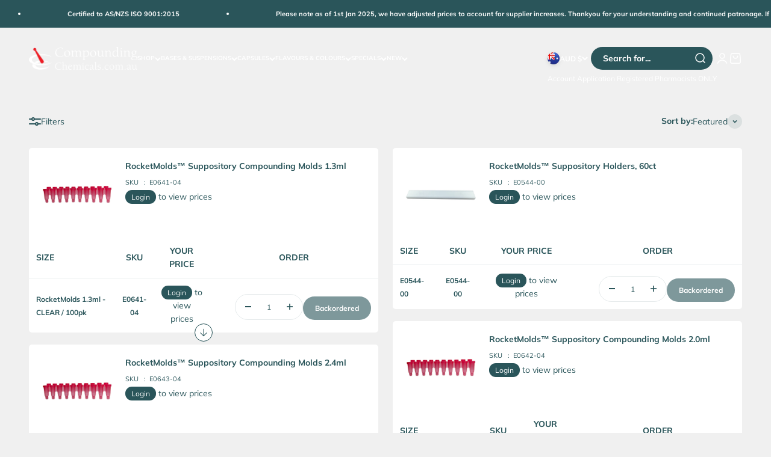

--- FILE ---
content_type: text/html; charset=utf-8
request_url: https://compoundingchemicals.com.au/collections/rocketmolds
body_size: 33039
content:
<!doctype html>

<html class="no-js" lang="en" dir="ltr">
  <head>
    <meta charset="utf-8">
    <meta
      name="viewport"
      content="width=device-width, initial-scale=1.0, height=device-height, minimum-scale=1.0, maximum-scale=1.0"
    >
    <meta name="theme-color" content="#ffffff">

    <title>
      RocketMolds™
    </title><meta name="description" content="RocketMolds™ are a new and innovative, patent-pending disposable mold containment system designed specifically for compounding pharmacists. They allow efficient compounding of suppositories within an easily sealable container that is also patient-friendly."><link rel="canonical" href="https://compoundingchemicals.com.au/collections/rocketmolds"><link rel="shortcut icon" href="//compoundingchemicals.com.au/cdn/shop/files/fav-5.png?v=1694066342&width=96">
      <link rel="apple-touch-icon" href="//compoundingchemicals.com.au/cdn/shop/files/fav-5.png?v=1694066342&width=180"><link rel="preconnect" href="https://cdn.shopify.com">
    <link rel="preconnect" href="https://fonts.shopifycdn.com" crossorigin>
    <link rel="dns-prefetch" href="https://productreviews.shopifycdn.com"><link rel="preload" href="//compoundingchemicals.com.au/cdn/fonts/halant/halant_n4.7a3ca1dd5e401bca6e0e60419988fc6cfb4396fb.woff2" as="font" type="font/woff2" crossorigin><link rel="preload" href="//compoundingchemicals.com.au/cdn/fonts/muli/muli_n4.e949947cfff05efcc994b2e2db40359a04fa9a92.woff2" as="font" type="font/woff2" crossorigin><meta property="og:type" content="website">
  <meta property="og:title" content="RocketMolds™"><meta property="og:description" content="RocketMolds™ are a new and innovative, patent-pending disposable mold containment system designed specifically for compounding pharmacists. They allow efficient compounding of suppositories within an easily sealable container that is also patient-friendly."><meta property="og:url" content="https://compoundingchemicals.com.au/collections/rocketmolds">
<meta property="og:site_name" content="Compounding Chemicals"><meta name="twitter:card" content="summary"><meta name="twitter:title" content="RocketMolds™">
  <meta name="twitter:description" content="RocketMolds™ are a new and innovative, patent-pending disposable mold containment system designed specifically for compounding pharmacists. They allow efficient compounding of suppositories within an easily sealable container that is also patient-friendly.">


  <script type="application/ld+json">
  {
    "@context": "https://schema.org",
    "@type": "BreadcrumbList",
  "itemListElement": [{
      "@type": "ListItem",
      "position": 1,
      "name": "Home",
      "item": "https://compoundingchemicals.com.au"
    },{
          "@type": "ListItem",
          "position": 2,
          "name": "RocketMolds™",
          "item": "https://compoundingchemicals.com.au/collections/rocketmolds"
        }]
  }
  </script>

<style>/* Typography (heading) */
  @font-face {
  font-family: Halant;
  font-weight: 400;
  font-style: normal;
  font-display: fallback;
  src: url("//compoundingchemicals.com.au/cdn/fonts/halant/halant_n4.7a3ca1dd5e401bca6e0e60419988fc6cfb4396fb.woff2") format("woff2"),
       url("//compoundingchemicals.com.au/cdn/fonts/halant/halant_n4.38c179b4994871894f8956587b45f527a9326a7a.woff") format("woff");
}

/* Typography (body) */
  @font-face {
  font-family: Muli;
  font-weight: 400;
  font-style: normal;
  font-display: fallback;
  src: url("//compoundingchemicals.com.au/cdn/fonts/muli/muli_n4.e949947cfff05efcc994b2e2db40359a04fa9a92.woff2") format("woff2"),
       url("//compoundingchemicals.com.au/cdn/fonts/muli/muli_n4.35355e4a0c27c9bc94d9af3f9bcb586d8229277a.woff") format("woff");
}

@font-face {
  font-family: Muli;
  font-weight: 400;
  font-style: italic;
  font-display: fallback;
  src: url("//compoundingchemicals.com.au/cdn/fonts/muli/muli_i4.c0a1ea800bab5884ab82e4eb25a6bd25121bd08c.woff2") format("woff2"),
       url("//compoundingchemicals.com.au/cdn/fonts/muli/muli_i4.a6c39b1b31d876de7f99b3646461aa87120de6ed.woff") format("woff");
}

@font-face {
  font-family: Muli;
  font-weight: 700;
  font-style: normal;
  font-display: fallback;
  src: url("//compoundingchemicals.com.au/cdn/fonts/muli/muli_n7.c8c44d0404947d89610714223e630c4cbe005587.woff2") format("woff2"),
       url("//compoundingchemicals.com.au/cdn/fonts/muli/muli_n7.4cbcffea6175d46b4d67e9408244a5b38c2ac568.woff") format("woff");
}

@font-face {
  font-family: Muli;
  font-weight: 700;
  font-style: italic;
  font-display: fallback;
  src: url("//compoundingchemicals.com.au/cdn/fonts/muli/muli_i7.34eedbf231efa20bd065d55f6f71485730632c7b.woff2") format("woff2"),
       url("//compoundingchemicals.com.au/cdn/fonts/muli/muli_i7.2b4df846821493e68344d0b0212997d071bf38b7.woff") format("woff");
}

:root {
    /**
     * ---------------------------------------------------------------------
     * SPACING VARIABLES
     *
     * We are using a spacing inspired from frameworks like Tailwind CSS.
     * ---------------------------------------------------------------------
     */
    --spacing-0-5: 0.125rem; /* 2px */
    --spacing-1: 0.25rem; /* 4px */
    --spacing-1-5: 0.375rem; /* 6px */
    --spacing-2: 0.5rem; /* 8px */
    --spacing-2-5: 0.625rem; /* 10px */
    --spacing-3: 0.75rem; /* 12px */
    --spacing-3-5: 0.875rem; /* 14px */
    --spacing-4: 1rem; /* 16px */
    --spacing-4-5: 1.125rem; /* 18px */
    --spacing-5: 1.25rem; /* 20px */
    --spacing-5-5: 1.375rem; /* 22px */
    --spacing-6: 1.5rem; /* 24px */
    --spacing-6-5: 1.625rem; /* 26px */
    --spacing-7: 1.75rem; /* 28px */
    --spacing-7-5: 1.875rem; /* 30px */
    --spacing-8: 2rem; /* 32px */
    --spacing-8-5: 2.125rem; /* 34px */
    --spacing-9: 2.25rem; /* 36px */
    --spacing-9-5: 2.375rem; /* 38px */
    --spacing-10: 2.5rem; /* 40px */
    --spacing-11: 2.75rem; /* 44px */
    --spacing-12: 3rem; /* 48px */
    --spacing-14: 3.5rem; /* 56px */
    --spacing-16: 4rem; /* 64px */
    --spacing-18: 4.5rem; /* 72px */
    --spacing-20: 5rem; /* 80px */
    --spacing-24: 6rem; /* 96px */
    --spacing-28: 7rem; /* 112px */
    --spacing-32: 8rem; /* 128px */
    --spacing-36: 9rem; /* 144px */
    --spacing-40: 10rem; /* 160px */
    --spacing-44: 11rem; /* 176px */
    --spacing-48: 12rem; /* 192px */
    --spacing-52: 13rem; /* 208px */
    --spacing-56: 14rem; /* 224px */
    --spacing-60: 15rem; /* 240px */
    --spacing-64: 16rem; /* 256px */
    --spacing-72: 18rem; /* 288px */
    --spacing-80: 20rem; /* 320px */
    --spacing-96: 24rem; /* 384px */

    /* Container */
    --container-max-width: 1480px;
    --container-narrow-max-width: 1230px;
    --container-gutter: var(--spacing-5);
    --section-outer-spacing-block: var(--spacing-10);
    --section-inner-max-spacing-block: var(--spacing-9);
    --section-inner-spacing-inline: var(--container-gutter);
    --section-stack-spacing-block: var(--spacing-8);

    /* Grid gutter */
    --grid-gutter: var(--spacing-5);

    /* Product list settings */
    --product-list-row-gap: var(--spacing-8);
    --product-list-column-gap: var(--grid-gutter);

    /* Form settings */
    --input-gap: var(--spacing-2);
    --input-height: 2.625rem;
    --input-padding-inline: var(--spacing-4);

    /* Other sizes */
    --sticky-area-height: calc(var(--sticky-announcement-bar-enabled, 0) * var(--announcement-bar-height, 0px) + var(--sticky-header-enabled, 0) * var(--header-height, 0px));

    /* RTL support */
    --transform-logical-flip: 1;
    --transform-origin-start: left;
    --transform-origin-end: right;

    /**
     * ---------------------------------------------------------------------
     * TYPOGRAPHY
     * ---------------------------------------------------------------------
     */

    /* Font properties */
    --heading-font-family: Halant, serif;
    --heading-font-weight: 400;
    --heading-font-style: normal;
    --heading-text-transform: normal;
    --heading-letter-spacing: -0.01em;
    --text-font-family: Muli, sans-serif;
    --text-font-weight: 400;
    --text-font-style: normal;
    --text-letter-spacing: 0.0em;

    /* Font sizes */
    --text-h0: 3rem;
    --text-h1: 2.5rem;
    --text-h2: 2rem;
    --text-h3: 1.5rem;
    --text-h4: 1.375rem;
    --text-h5: 1.125rem;
    --text-h6: 1rem;
    --text-xs: 0.625rem;
    --text-sm: 0.6875rem;
    --text-base: 0.8125rem;
    --text-lg: 1.0625rem;

    /**
     * ---------------------------------------------------------------------
     * COLORS
     * ---------------------------------------------------------------------
     */

    /* Color settings */--accent: 42 85 90;
    --text-primary: 42 85 90;
    --background-primary: 240 240 240;
    --dialog-background: 255 255 255;
    --border-color: var(--text-color, var(--text-primary)) / 0.12;

    /* Button colors */
    --button-background-primary: 42 85 90;
    --button-text-primary: 255 255 255;
    --button-background-secondary: 225 152 140;
    --button-text-secondary: 22 20 46;

    /* Status colors */
    --success-background: 224 244 232;
    --success-text: 0 163 65;
    --warning-background: 255 246 233;
    --warning-text: 255 183 74;
    --error-background: 254 231 231;
    --error-text: 248 58 58;

    /* Product colors */
    --on-sale-text: 225 152 140;
    --on-sale-badge-background: 225 152 140;
    --on-sale-badge-text: 0 0 0;
    --sold-out-badge-background: 22 20 46;
    --sold-out-badge-text: 255 255 255;
    --primary-badge-background: 42 85 90;
    --primary-badge-text: 255 255 255;
    --star-color: 225 152 140;
    --product-card-background: 255 255 255;
    --product-card-text: 42 85 90;

    /* Header colors */
    --header-background: 255 255 255;
    --header-text: 42 85 90;

    /* Footer colors */
    --footer-background: 247 247 247;
    --footer-text: 42 85 90;

    /* Rounded variables (used for border radius) */
    --rounded-xs: 0.25rem;
    --rounded-sm: 0.3125rem;
    --rounded: 0.625rem;
    --rounded-lg: 1.25rem;
    --rounded-full: 9999px;

    --rounded-button: 3.75rem;
    --rounded-input: 0.5rem;

    /* Box shadow */
    --shadow-sm: 0 2px 8px rgb(var(--text-primary) / 0.1);
    --shadow: 0 5px 15px rgb(var(--text-primary) / 0.1);
    --shadow-md: 0 5px 30px rgb(var(--text-primary) / 0.1);
    --shadow-block: 0px 18px 50px rgb(var(--text-primary) / 0.1);

    /**
     * ---------------------------------------------------------------------
     * OTHER
     * ---------------------------------------------------------------------
     */

    --cursor-close-svg-url: url(//compoundingchemicals.com.au/cdn/shop/t/8/assets/cursor-close.svg?v=147174565022153725511691022994);
    --cursor-zoom-in-svg-url: url(//compoundingchemicals.com.au/cdn/shop/t/8/assets/cursor-zoom-in.svg?v=154953035094101115921691022994);
    --cursor-zoom-out-svg-url: url(//compoundingchemicals.com.au/cdn/shop/t/8/assets/cursor-zoom-out.svg?v=16155520337305705181691022994);
    --checkmark-svg-url: url(//compoundingchemicals.com.au/cdn/shop/t/8/assets/checkmark.svg?v=77552481021870063511691022994);
  }

  [dir="rtl"]:root {
    /* RTL support */
    --transform-logical-flip: -1;
    --transform-origin-start: right;
    --transform-origin-end: left;
  }

  @media screen and (min-width: 700px) {
    :root {
      /* Typography (font size) */
      --text-h0: 4rem;
      --text-h1: 3rem;
      --text-h2: 2.5rem;
      --text-h3: 2rem;
      --text-h4: 1.625rem;
      --text-h5: 1.25rem;
      --text-h6: 1.125rem;

      --text-xs: 0.6875rem;
      --text-sm: 0.75rem;
      --text-base: 0.875rem;
      --text-lg: 1.125rem;

      /* Spacing */
      --container-gutter: 2rem;
      --section-outer-spacing-block: var(--spacing-14);
      --section-inner-max-spacing-block: var(--spacing-10);
      --section-inner-spacing-inline: var(--spacing-12);
      --section-stack-spacing-block: var(--spacing-12);

      /* Grid gutter */
      --grid-gutter: var(--spacing-6);

      /* Product list settings */
      --product-list-row-gap: var(--spacing-12);

      /* Form settings */
      --input-gap: 1rem;
      --input-height: 3.125rem;
      --input-padding-inline: var(--spacing-5);
    }
  }

  @media screen and (min-width: 1000px) {
    :root {
      /* Spacing settings */
      --container-gutter: var(--spacing-12);
      --section-outer-spacing-block: var(--spacing-16);
      --section-inner-max-spacing-block: var(--spacing-14);
      --section-inner-spacing-inline: var(--spacing-16);
      --section-stack-spacing-block: var(--spacing-12);
    }
  }

  @media screen and (min-width: 1150px) {
    :root {
      /* Spacing settings */
      --container-gutter: var(--spacing-12);
      --section-outer-spacing-block: var(--spacing-16);
      --section-inner-max-spacing-block: var(--spacing-14);
      --section-inner-spacing-inline: var(--spacing-16);
      --section-stack-spacing-block: var(--spacing-12);
    }
  }

  @media screen and (min-width: 1400px) {
    :root {
      /* Typography (font size) */
      --text-h0: 5rem;
      --text-h1: 3.75rem;
      --text-h2: 3rem;
      --text-h3: 2.25rem;
      --text-h4: 2rem;
      --text-h5: 1.5rem;
      --text-h6: 1.25rem;

      --section-outer-spacing-block: var(--spacing-20);
      --section-inner-max-spacing-block: var(--spacing-16);
      --section-inner-spacing-inline: var(--spacing-18);
    }
  }

  @media screen and (min-width: 1600px) {
    :root {
      --section-outer-spacing-block: var(--spacing-20);
      --section-inner-max-spacing-block: var(--spacing-18);
      --section-inner-spacing-inline: var(--spacing-20);
    }
  }

  /**
   * ---------------------------------------------------------------------
   * LIQUID DEPENDANT CSS
   *
   * Our main CSS is Liquid free, but some very specific features depend on
   * theme settings, so we have them here
   * ---------------------------------------------------------------------
   */@media screen and (pointer: fine) {
        /* The !important are for the Shopify Payment button to ensure we override the default from Shopify styles */
        .button:not([disabled]):not(.button--outline):hover, .btn:not([disabled]):hover, .shopify-payment-button__button--unbranded:not([disabled]):hover {
          background-color: transparent !important;
          color: rgb(var(--button-outline-color) / var(--button-background-opacity, 1)) !important;
          box-shadow: inset 0 0 0 2px currentColor !important;
        }

        .button--outline:not([disabled]):hover {
          background: rgb(var(--button-background));
          color: rgb(var(--button-text-color));
          box-shadow: inset 0 0 0 2px rgb(var(--button-background));
        }
      }</style><script>
  document.documentElement.classList.replace('no-js', 'js');

  // This allows to expose several variables to the global scope, to be used in scripts
  window.themeVariables = {
    settings: {
      showPageTransition: true,
      headingApparition: "split_fade",
      pageType: "collection",
      moneyFormat: "${{amount}}",
      moneyWithCurrencyFormat: "${{amount}} AUD",
      currencyCodeEnabled: false,
      cartType: "drawer",
      showDiscount: true,
      discountMode: "saving"
    },

    strings: {
      accessibilityClose: "Close",
      accessibilityNext: "Next",
      accessibilityPrevious: "Previous",
      addToCartButton: "Add to cart",
      soldOutButton: "Sold out",
      preOrderButton: "Pre-order",
      unavailableButton: "Unavailable",
      closeGallery: "Close gallery",
      zoomGallery: "Zoom",
      errorGallery: "Image cannot be loaded",
      soldOutBadge: "Sold out",
      discountBadge: "Save @@",
      sku: "SKU:",
      searchNoResults: "No results could be found.",
      addOrderNote: "Add order note",
      editOrderNote: "Edit order note",
      shippingEstimatorNoResults: "Sorry, we do not ship to your address.",
      shippingEstimatorOneResult: "There is one shipping rate for your address:",
      shippingEstimatorMultipleResults: "There are several shipping rates for your address:",
      shippingEstimatorError: "One or more error occurred while retrieving shipping rates:"
    },

    breakpoints: {
      'sm': 'screen and (min-width: 700px)',
      'md': 'screen and (min-width: 1000px)',
      'lg': 'screen and (min-width: 1150px)',
      'xl': 'screen and (min-width: 1400px)',

      'sm-max': 'screen and (max-width: 699px)',
      'md-max': 'screen and (max-width: 999px)',
      'lg-max': 'screen and (max-width: 1149px)',
      'xl-max': 'screen and (max-width: 1399px)'
    }
  };window.addEventListener('DOMContentLoaded', () => {
      const isReloaded = (window.performance.navigation && window.performance.navigation.type === 1) || window.performance.getEntriesByType('navigation').map((nav) => nav.type).includes('reload');

      if ('animate' in document.documentElement && window.matchMedia('(prefers-reduced-motion: no-preference)').matches && document.referrer.includes(location.host) && !isReloaded) {
        document.body.animate({opacity: [0, 1]}, {duration: 115, fill: 'forwards'});
      }
    });

    window.addEventListener('pageshow', (event) => {
      document.body.classList.remove('page-transition');

      if (event.persisted) {
        document.body.animate({opacity: [0, 1]}, {duration: 0, fill: 'forwards'});
      }
    });// For detecting native share
  document.documentElement.classList.add(`native-share--${navigator.share ? 'enabled' : 'disabled'}`);</script>




<meta name="robots" content="noindex" />



<script src="https://ajax.googleapis.com/ajax/libs/jquery/3.6.4/jquery.min.js"></script>
    <script type="module" src="//compoundingchemicals.com.au/cdn/shop/t/8/assets/vendor.min.js?v=20880576495916334881691022994"></script>
    <script type="module" src="//compoundingchemicals.com.au/cdn/shop/t/8/assets/theme.js?v=24370093752290229801697435615"></script>
    <script type="module" src="//compoundingchemicals.com.au/cdn/shop/t/8/assets/sections.js?v=113142739526808611701698276481"></script>
    <script type="text/javascript" src="//compoundingchemicals.com.au/cdn/shop/t/8/assets/custom.js?v=37027998303640624101740992665"></script>

    <script>window.performance && window.performance.mark && window.performance.mark('shopify.content_for_header.start');</script><meta id="shopify-digital-wallet" name="shopify-digital-wallet" content="/11515920442/digital_wallets/dialog">
<link rel="alternate" type="application/atom+xml" title="Feed" href="/collections/rocketmolds.atom" />
<link rel="alternate" type="application/json+oembed" href="https://compoundingchemicals.com.au/collections/rocketmolds.oembed">
<script async="async" src="/checkouts/internal/preloads.js?locale=en-AU"></script>
<script id="shopify-features" type="application/json">{"accessToken":"02b636107228a556c957fc8e88f7f522","betas":["rich-media-storefront-analytics"],"domain":"compoundingchemicals.com.au","predictiveSearch":true,"shopId":11515920442,"locale":"en"}</script>
<script>var Shopify = Shopify || {};
Shopify.shop = "compoundingchemicals.myshopify.com";
Shopify.locale = "en";
Shopify.currency = {"active":"AUD","rate":"1.0"};
Shopify.country = "AU";
Shopify.theme = {"name":"2.0 Framework | New Compounding","id":132899668158,"schema_name":"Impact","schema_version":"4.3.4","theme_store_id":1190,"role":"main"};
Shopify.theme.handle = "null";
Shopify.theme.style = {"id":null,"handle":null};
Shopify.cdnHost = "compoundingchemicals.com.au/cdn";
Shopify.routes = Shopify.routes || {};
Shopify.routes.root = "/";</script>
<script type="module">!function(o){(o.Shopify=o.Shopify||{}).modules=!0}(window);</script>
<script>!function(o){function n(){var o=[];function n(){o.push(Array.prototype.slice.apply(arguments))}return n.q=o,n}var t=o.Shopify=o.Shopify||{};t.loadFeatures=n(),t.autoloadFeatures=n()}(window);</script>
<script id="shop-js-analytics" type="application/json">{"pageType":"collection"}</script>
<script defer="defer" async type="module" src="//compoundingchemicals.com.au/cdn/shopifycloud/shop-js/modules/v2/client.init-shop-cart-sync_BT-GjEfc.en.esm.js"></script>
<script defer="defer" async type="module" src="//compoundingchemicals.com.au/cdn/shopifycloud/shop-js/modules/v2/chunk.common_D58fp_Oc.esm.js"></script>
<script defer="defer" async type="module" src="//compoundingchemicals.com.au/cdn/shopifycloud/shop-js/modules/v2/chunk.modal_xMitdFEc.esm.js"></script>
<script type="module">
  await import("//compoundingchemicals.com.au/cdn/shopifycloud/shop-js/modules/v2/client.init-shop-cart-sync_BT-GjEfc.en.esm.js");
await import("//compoundingchemicals.com.au/cdn/shopifycloud/shop-js/modules/v2/chunk.common_D58fp_Oc.esm.js");
await import("//compoundingchemicals.com.au/cdn/shopifycloud/shop-js/modules/v2/chunk.modal_xMitdFEc.esm.js");

  window.Shopify.SignInWithShop?.initShopCartSync?.({"fedCMEnabled":true,"windoidEnabled":true});

</script>
<script id="__st">var __st={"a":11515920442,"offset":39600,"reqid":"0a7ae04a-5aa2-488b-b097-0c3155cc23e5-1769143586","pageurl":"compoundingchemicals.com.au\/collections\/rocketmolds","u":"472c5a84135c","p":"collection","rtyp":"collection","rid":302110507198};</script>
<script>window.ShopifyPaypalV4VisibilityTracking = true;</script>
<script id="captcha-bootstrap">!function(){'use strict';const t='contact',e='account',n='new_comment',o=[[t,t],['blogs',n],['comments',n],[t,'customer']],c=[[e,'customer_login'],[e,'guest_login'],[e,'recover_customer_password'],[e,'create_customer']],r=t=>t.map((([t,e])=>`form[action*='/${t}']:not([data-nocaptcha='true']) input[name='form_type'][value='${e}']`)).join(','),a=t=>()=>t?[...document.querySelectorAll(t)].map((t=>t.form)):[];function s(){const t=[...o],e=r(t);return a(e)}const i='password',u='form_key',d=['recaptcha-v3-token','g-recaptcha-response','h-captcha-response',i],f=()=>{try{return window.sessionStorage}catch{return}},m='__shopify_v',_=t=>t.elements[u];function p(t,e,n=!1){try{const o=window.sessionStorage,c=JSON.parse(o.getItem(e)),{data:r}=function(t){const{data:e,action:n}=t;return t[m]||n?{data:e,action:n}:{data:t,action:n}}(c);for(const[e,n]of Object.entries(r))t.elements[e]&&(t.elements[e].value=n);n&&o.removeItem(e)}catch(o){console.error('form repopulation failed',{error:o})}}const l='form_type',E='cptcha';function T(t){t.dataset[E]=!0}const w=window,h=w.document,L='Shopify',v='ce_forms',y='captcha';let A=!1;((t,e)=>{const n=(g='f06e6c50-85a8-45c8-87d0-21a2b65856fe',I='https://cdn.shopify.com/shopifycloud/storefront-forms-hcaptcha/ce_storefront_forms_captcha_hcaptcha.v1.5.2.iife.js',D={infoText:'Protected by hCaptcha',privacyText:'Privacy',termsText:'Terms'},(t,e,n)=>{const o=w[L][v],c=o.bindForm;if(c)return c(t,g,e,D).then(n);var r;o.q.push([[t,g,e,D],n]),r=I,A||(h.body.append(Object.assign(h.createElement('script'),{id:'captcha-provider',async:!0,src:r})),A=!0)});var g,I,D;w[L]=w[L]||{},w[L][v]=w[L][v]||{},w[L][v].q=[],w[L][y]=w[L][y]||{},w[L][y].protect=function(t,e){n(t,void 0,e),T(t)},Object.freeze(w[L][y]),function(t,e,n,w,h,L){const[v,y,A,g]=function(t,e,n){const i=e?o:[],u=t?c:[],d=[...i,...u],f=r(d),m=r(i),_=r(d.filter((([t,e])=>n.includes(e))));return[a(f),a(m),a(_),s()]}(w,h,L),I=t=>{const e=t.target;return e instanceof HTMLFormElement?e:e&&e.form},D=t=>v().includes(t);t.addEventListener('submit',(t=>{const e=I(t);if(!e)return;const n=D(e)&&!e.dataset.hcaptchaBound&&!e.dataset.recaptchaBound,o=_(e),c=g().includes(e)&&(!o||!o.value);(n||c)&&t.preventDefault(),c&&!n&&(function(t){try{if(!f())return;!function(t){const e=f();if(!e)return;const n=_(t);if(!n)return;const o=n.value;o&&e.removeItem(o)}(t);const e=Array.from(Array(32),(()=>Math.random().toString(36)[2])).join('');!function(t,e){_(t)||t.append(Object.assign(document.createElement('input'),{type:'hidden',name:u})),t.elements[u].value=e}(t,e),function(t,e){const n=f();if(!n)return;const o=[...t.querySelectorAll(`input[type='${i}']`)].map((({name:t})=>t)),c=[...d,...o],r={};for(const[a,s]of new FormData(t).entries())c.includes(a)||(r[a]=s);n.setItem(e,JSON.stringify({[m]:1,action:t.action,data:r}))}(t,e)}catch(e){console.error('failed to persist form',e)}}(e),e.submit())}));const S=(t,e)=>{t&&!t.dataset[E]&&(n(t,e.some((e=>e===t))),T(t))};for(const o of['focusin','change'])t.addEventListener(o,(t=>{const e=I(t);D(e)&&S(e,y())}));const B=e.get('form_key'),M=e.get(l),P=B&&M;t.addEventListener('DOMContentLoaded',(()=>{const t=y();if(P)for(const e of t)e.elements[l].value===M&&p(e,B);[...new Set([...A(),...v().filter((t=>'true'===t.dataset.shopifyCaptcha))])].forEach((e=>S(e,t)))}))}(h,new URLSearchParams(w.location.search),n,t,e,['guest_login'])})(!1,!0)}();</script>
<script integrity="sha256-4kQ18oKyAcykRKYeNunJcIwy7WH5gtpwJnB7kiuLZ1E=" data-source-attribution="shopify.loadfeatures" defer="defer" src="//compoundingchemicals.com.au/cdn/shopifycloud/storefront/assets/storefront/load_feature-a0a9edcb.js" crossorigin="anonymous"></script>
<script data-source-attribution="shopify.dynamic_checkout.dynamic.init">var Shopify=Shopify||{};Shopify.PaymentButton=Shopify.PaymentButton||{isStorefrontPortableWallets:!0,init:function(){window.Shopify.PaymentButton.init=function(){};var t=document.createElement("script");t.src="https://compoundingchemicals.com.au/cdn/shopifycloud/portable-wallets/latest/portable-wallets.en.js",t.type="module",document.head.appendChild(t)}};
</script>
<script data-source-attribution="shopify.dynamic_checkout.buyer_consent">
  function portableWalletsHideBuyerConsent(e){var t=document.getElementById("shopify-buyer-consent"),n=document.getElementById("shopify-subscription-policy-button");t&&n&&(t.classList.add("hidden"),t.setAttribute("aria-hidden","true"),n.removeEventListener("click",e))}function portableWalletsShowBuyerConsent(e){var t=document.getElementById("shopify-buyer-consent"),n=document.getElementById("shopify-subscription-policy-button");t&&n&&(t.classList.remove("hidden"),t.removeAttribute("aria-hidden"),n.addEventListener("click",e))}window.Shopify?.PaymentButton&&(window.Shopify.PaymentButton.hideBuyerConsent=portableWalletsHideBuyerConsent,window.Shopify.PaymentButton.showBuyerConsent=portableWalletsShowBuyerConsent);
</script>
<script data-source-attribution="shopify.dynamic_checkout.cart.bootstrap">document.addEventListener("DOMContentLoaded",(function(){function t(){return document.querySelector("shopify-accelerated-checkout-cart, shopify-accelerated-checkout")}if(t())Shopify.PaymentButton.init();else{new MutationObserver((function(e,n){t()&&(Shopify.PaymentButton.init(),n.disconnect())})).observe(document.body,{childList:!0,subtree:!0})}}));
</script>

<script>window.performance && window.performance.mark && window.performance.mark('shopify.content_for_header.end');</script>
<link href="//compoundingchemicals.com.au/cdn/shop/t/8/assets/theme.css?v=96543685824758795391764224808" rel="stylesheet" type="text/css" media="all" /><link href="//compoundingchemicals.com.au/cdn/shop/t/8/assets/common.css?v=52147714020066203801764231540" rel="stylesheet" type="text/css" media="all" />
<link href="//compoundingchemicals.com.au/cdn/shop/t/8/assets/product-list.css?v=74944501676109133041692175998" rel="stylesheet" type="text/css" media="all" />
<link href="//compoundingchemicals.com.au/cdn/shop/t/8/assets/site-header.css?v=132774020539909825531693458047" rel="stylesheet" type="text/css" media="all" />
<link href="//compoundingchemicals.com.au/cdn/shop/t/8/assets/site-footer.css?v=6935347870175742981692327542" rel="stylesheet" type="text/css" media="all" />
<link href="//compoundingchemicals.com.au/cdn/shop/t/8/assets/collection-grid.css?v=123204242049646283401691749779" rel="stylesheet" type="text/css" media="all" />
<link href="//compoundingchemicals.com.au/cdn/shop/t/8/assets/account-page.css?v=58671243857017608221691402479" rel="stylesheet" type="text/css" media="all" />
<link href="//compoundingchemicals.com.au/cdn/shop/t/8/assets/section-feature-collection.css?v=147710011424082248481691567007" rel="stylesheet" type="text/css" media="all" />
<link href="//compoundingchemicals.com.au/cdn/shop/t/8/assets/product-page.css?v=103322590172818398901754979139" rel="stylesheet" type="text/css" media="all" /><!-- BEGIN app block: shopify://apps/klaviyo-email-marketing-sms/blocks/klaviyo-onsite-embed/2632fe16-c075-4321-a88b-50b567f42507 -->












  <script async src="https://static.klaviyo.com/onsite/js/VRq6qE/klaviyo.js?company_id=VRq6qE"></script>
  <script>!function(){if(!window.klaviyo){window._klOnsite=window._klOnsite||[];try{window.klaviyo=new Proxy({},{get:function(n,i){return"push"===i?function(){var n;(n=window._klOnsite).push.apply(n,arguments)}:function(){for(var n=arguments.length,o=new Array(n),w=0;w<n;w++)o[w]=arguments[w];var t="function"==typeof o[o.length-1]?o.pop():void 0,e=new Promise((function(n){window._klOnsite.push([i].concat(o,[function(i){t&&t(i),n(i)}]))}));return e}}})}catch(n){window.klaviyo=window.klaviyo||[],window.klaviyo.push=function(){var n;(n=window._klOnsite).push.apply(n,arguments)}}}}();</script>

  




  <script>
    window.klaviyoReviewsProductDesignMode = false
  </script>







<!-- END app block --><script src="https://cdn.shopify.com/extensions/60de0b98-b80e-45e9-8a6a-3109ed7982d8/forms-2296/assets/shopify-forms-loader.js" type="text/javascript" defer="defer"></script>
<link href="https://monorail-edge.shopifysvc.com" rel="dns-prefetch">
<script>(function(){if ("sendBeacon" in navigator && "performance" in window) {try {var session_token_from_headers = performance.getEntriesByType('navigation')[0].serverTiming.find(x => x.name == '_s').description;} catch {var session_token_from_headers = undefined;}var session_cookie_matches = document.cookie.match(/_shopify_s=([^;]*)/);var session_token_from_cookie = session_cookie_matches && session_cookie_matches.length === 2 ? session_cookie_matches[1] : "";var session_token = session_token_from_headers || session_token_from_cookie || "";function handle_abandonment_event(e) {var entries = performance.getEntries().filter(function(entry) {return /monorail-edge.shopifysvc.com/.test(entry.name);});if (!window.abandonment_tracked && entries.length === 0) {window.abandonment_tracked = true;var currentMs = Date.now();var navigation_start = performance.timing.navigationStart;var payload = {shop_id: 11515920442,url: window.location.href,navigation_start,duration: currentMs - navigation_start,session_token,page_type: "collection"};window.navigator.sendBeacon("https://monorail-edge.shopifysvc.com/v1/produce", JSON.stringify({schema_id: "online_store_buyer_site_abandonment/1.1",payload: payload,metadata: {event_created_at_ms: currentMs,event_sent_at_ms: currentMs}}));}}window.addEventListener('pagehide', handle_abandonment_event);}}());</script>
<script id="web-pixels-manager-setup">(function e(e,d,r,n,o){if(void 0===o&&(o={}),!Boolean(null===(a=null===(i=window.Shopify)||void 0===i?void 0:i.analytics)||void 0===a?void 0:a.replayQueue)){var i,a;window.Shopify=window.Shopify||{};var t=window.Shopify;t.analytics=t.analytics||{};var s=t.analytics;s.replayQueue=[],s.publish=function(e,d,r){return s.replayQueue.push([e,d,r]),!0};try{self.performance.mark("wpm:start")}catch(e){}var l=function(){var e={modern:/Edge?\/(1{2}[4-9]|1[2-9]\d|[2-9]\d{2}|\d{4,})\.\d+(\.\d+|)|Firefox\/(1{2}[4-9]|1[2-9]\d|[2-9]\d{2}|\d{4,})\.\d+(\.\d+|)|Chrom(ium|e)\/(9{2}|\d{3,})\.\d+(\.\d+|)|(Maci|X1{2}).+ Version\/(15\.\d+|(1[6-9]|[2-9]\d|\d{3,})\.\d+)([,.]\d+|)( \(\w+\)|)( Mobile\/\w+|) Safari\/|Chrome.+OPR\/(9{2}|\d{3,})\.\d+\.\d+|(CPU[ +]OS|iPhone[ +]OS|CPU[ +]iPhone|CPU IPhone OS|CPU iPad OS)[ +]+(15[._]\d+|(1[6-9]|[2-9]\d|\d{3,})[._]\d+)([._]\d+|)|Android:?[ /-](13[3-9]|1[4-9]\d|[2-9]\d{2}|\d{4,})(\.\d+|)(\.\d+|)|Android.+Firefox\/(13[5-9]|1[4-9]\d|[2-9]\d{2}|\d{4,})\.\d+(\.\d+|)|Android.+Chrom(ium|e)\/(13[3-9]|1[4-9]\d|[2-9]\d{2}|\d{4,})\.\d+(\.\d+|)|SamsungBrowser\/([2-9]\d|\d{3,})\.\d+/,legacy:/Edge?\/(1[6-9]|[2-9]\d|\d{3,})\.\d+(\.\d+|)|Firefox\/(5[4-9]|[6-9]\d|\d{3,})\.\d+(\.\d+|)|Chrom(ium|e)\/(5[1-9]|[6-9]\d|\d{3,})\.\d+(\.\d+|)([\d.]+$|.*Safari\/(?![\d.]+ Edge\/[\d.]+$))|(Maci|X1{2}).+ Version\/(10\.\d+|(1[1-9]|[2-9]\d|\d{3,})\.\d+)([,.]\d+|)( \(\w+\)|)( Mobile\/\w+|) Safari\/|Chrome.+OPR\/(3[89]|[4-9]\d|\d{3,})\.\d+\.\d+|(CPU[ +]OS|iPhone[ +]OS|CPU[ +]iPhone|CPU IPhone OS|CPU iPad OS)[ +]+(10[._]\d+|(1[1-9]|[2-9]\d|\d{3,})[._]\d+)([._]\d+|)|Android:?[ /-](13[3-9]|1[4-9]\d|[2-9]\d{2}|\d{4,})(\.\d+|)(\.\d+|)|Mobile Safari.+OPR\/([89]\d|\d{3,})\.\d+\.\d+|Android.+Firefox\/(13[5-9]|1[4-9]\d|[2-9]\d{2}|\d{4,})\.\d+(\.\d+|)|Android.+Chrom(ium|e)\/(13[3-9]|1[4-9]\d|[2-9]\d{2}|\d{4,})\.\d+(\.\d+|)|Android.+(UC? ?Browser|UCWEB|U3)[ /]?(15\.([5-9]|\d{2,})|(1[6-9]|[2-9]\d|\d{3,})\.\d+)\.\d+|SamsungBrowser\/(5\.\d+|([6-9]|\d{2,})\.\d+)|Android.+MQ{2}Browser\/(14(\.(9|\d{2,})|)|(1[5-9]|[2-9]\d|\d{3,})(\.\d+|))(\.\d+|)|K[Aa][Ii]OS\/(3\.\d+|([4-9]|\d{2,})\.\d+)(\.\d+|)/},d=e.modern,r=e.legacy,n=navigator.userAgent;return n.match(d)?"modern":n.match(r)?"legacy":"unknown"}(),u="modern"===l?"modern":"legacy",c=(null!=n?n:{modern:"",legacy:""})[u],f=function(e){return[e.baseUrl,"/wpm","/b",e.hashVersion,"modern"===e.buildTarget?"m":"l",".js"].join("")}({baseUrl:d,hashVersion:r,buildTarget:u}),m=function(e){var d=e.version,r=e.bundleTarget,n=e.surface,o=e.pageUrl,i=e.monorailEndpoint;return{emit:function(e){var a=e.status,t=e.errorMsg,s=(new Date).getTime(),l=JSON.stringify({metadata:{event_sent_at_ms:s},events:[{schema_id:"web_pixels_manager_load/3.1",payload:{version:d,bundle_target:r,page_url:o,status:a,surface:n,error_msg:t},metadata:{event_created_at_ms:s}}]});if(!i)return console&&console.warn&&console.warn("[Web Pixels Manager] No Monorail endpoint provided, skipping logging."),!1;try{return self.navigator.sendBeacon.bind(self.navigator)(i,l)}catch(e){}var u=new XMLHttpRequest;try{return u.open("POST",i,!0),u.setRequestHeader("Content-Type","text/plain"),u.send(l),!0}catch(e){return console&&console.warn&&console.warn("[Web Pixels Manager] Got an unhandled error while logging to Monorail."),!1}}}}({version:r,bundleTarget:l,surface:e.surface,pageUrl:self.location.href,monorailEndpoint:e.monorailEndpoint});try{o.browserTarget=l,function(e){var d=e.src,r=e.async,n=void 0===r||r,o=e.onload,i=e.onerror,a=e.sri,t=e.scriptDataAttributes,s=void 0===t?{}:t,l=document.createElement("script"),u=document.querySelector("head"),c=document.querySelector("body");if(l.async=n,l.src=d,a&&(l.integrity=a,l.crossOrigin="anonymous"),s)for(var f in s)if(Object.prototype.hasOwnProperty.call(s,f))try{l.dataset[f]=s[f]}catch(e){}if(o&&l.addEventListener("load",o),i&&l.addEventListener("error",i),u)u.appendChild(l);else{if(!c)throw new Error("Did not find a head or body element to append the script");c.appendChild(l)}}({src:f,async:!0,onload:function(){if(!function(){var e,d;return Boolean(null===(d=null===(e=window.Shopify)||void 0===e?void 0:e.analytics)||void 0===d?void 0:d.initialized)}()){var d=window.webPixelsManager.init(e)||void 0;if(d){var r=window.Shopify.analytics;r.replayQueue.forEach((function(e){var r=e[0],n=e[1],o=e[2];d.publishCustomEvent(r,n,o)})),r.replayQueue=[],r.publish=d.publishCustomEvent,r.visitor=d.visitor,r.initialized=!0}}},onerror:function(){return m.emit({status:"failed",errorMsg:"".concat(f," has failed to load")})},sri:function(e){var d=/^sha384-[A-Za-z0-9+/=]+$/;return"string"==typeof e&&d.test(e)}(c)?c:"",scriptDataAttributes:o}),m.emit({status:"loading"})}catch(e){m.emit({status:"failed",errorMsg:(null==e?void 0:e.message)||"Unknown error"})}}})({shopId: 11515920442,storefrontBaseUrl: "https://compoundingchemicals.com.au",extensionsBaseUrl: "https://extensions.shopifycdn.com/cdn/shopifycloud/web-pixels-manager",monorailEndpoint: "https://monorail-edge.shopifysvc.com/unstable/produce_batch",surface: "storefront-renderer",enabledBetaFlags: ["2dca8a86"],webPixelsConfigList: [{"id":"1701675198","configuration":"{\"accountID\":\"VRq6qE\",\"webPixelConfig\":\"eyJlbmFibGVBZGRlZFRvQ2FydEV2ZW50cyI6IHRydWV9\"}","eventPayloadVersion":"v1","runtimeContext":"STRICT","scriptVersion":"524f6c1ee37bacdca7657a665bdca589","type":"APP","apiClientId":123074,"privacyPurposes":["ANALYTICS","MARKETING"],"dataSharingAdjustments":{"protectedCustomerApprovalScopes":["read_customer_address","read_customer_email","read_customer_name","read_customer_personal_data","read_customer_phone"]}},{"id":"76218558","eventPayloadVersion":"v1","runtimeContext":"LAX","scriptVersion":"1","type":"CUSTOM","privacyPurposes":["ANALYTICS"],"name":"Google Analytics tag (migrated)"},{"id":"shopify-app-pixel","configuration":"{}","eventPayloadVersion":"v1","runtimeContext":"STRICT","scriptVersion":"0450","apiClientId":"shopify-pixel","type":"APP","privacyPurposes":["ANALYTICS","MARKETING"]},{"id":"shopify-custom-pixel","eventPayloadVersion":"v1","runtimeContext":"LAX","scriptVersion":"0450","apiClientId":"shopify-pixel","type":"CUSTOM","privacyPurposes":["ANALYTICS","MARKETING"]}],isMerchantRequest: false,initData: {"shop":{"name":"Compounding Chemicals","paymentSettings":{"currencyCode":"AUD"},"myshopifyDomain":"compoundingchemicals.myshopify.com","countryCode":"AU","storefrontUrl":"https:\/\/compoundingchemicals.com.au"},"customer":null,"cart":null,"checkout":null,"productVariants":[],"purchasingCompany":null},},"https://compoundingchemicals.com.au/cdn","fcfee988w5aeb613cpc8e4bc33m6693e112",{"modern":"","legacy":""},{"shopId":"11515920442","storefrontBaseUrl":"https:\/\/compoundingchemicals.com.au","extensionBaseUrl":"https:\/\/extensions.shopifycdn.com\/cdn\/shopifycloud\/web-pixels-manager","surface":"storefront-renderer","enabledBetaFlags":"[\"2dca8a86\"]","isMerchantRequest":"false","hashVersion":"fcfee988w5aeb613cpc8e4bc33m6693e112","publish":"custom","events":"[[\"page_viewed\",{}],[\"collection_viewed\",{\"collection\":{\"id\":\"302110507198\",\"title\":\"RocketMolds™\",\"productVariants\":[{\"price\":{\"amount\":38.0,\"currencyCode\":\"AUD\"},\"product\":{\"title\":\"RocketMolds™ Suppository Compounding Molds 1.3ml\",\"vendor\":\"Specialized RX\",\"id\":\"7887634071742\",\"untranslatedTitle\":\"RocketMolds™ Suppository Compounding Molds 1.3ml\",\"url\":\"\/products\/rocketmolds%E2%84%A2-suppository-compounding-molds-1-3ml\",\"type\":\"Equipment \u0026 Devices\"},\"id\":\"43525159616702\",\"image\":{\"src\":\"\/\/compoundingchemicals.com.au\/cdn\/shop\/files\/RocketMoldsPinkStrip_Photo-PhotoRoom_f7c7345f-e7bc-44c6-ab53-88aeffc9fa50.png?v=1734581650\"},\"sku\":\"E0641-04\",\"title\":\"RocketMolds 1.3ml - CLEAR \/ 100pk\",\"untranslatedTitle\":\"RocketMolds 1.3ml - CLEAR \/ 100pk\"},{\"price\":{\"amount\":38.0,\"currencyCode\":\"AUD\"},\"product\":{\"title\":\"RocketMolds™ Suppository Compounding Molds 2.4ml\",\"vendor\":\"Specialized RX\",\"id\":\"7887650619582\",\"untranslatedTitle\":\"RocketMolds™ Suppository Compounding Molds 2.4ml\",\"url\":\"\/products\/rocketmolds%E2%84%A2-suppository-compounding-molds-2-4ml\",\"type\":\"Equipment \u0026 Devices\"},\"id\":\"43525185700030\",\"image\":{\"src\":\"\/\/compoundingchemicals.com.au\/cdn\/shop\/files\/RocketMoldsPinkStrip_Photo-PhotoRoom_67bce7d6-f46b-40fd-bdb2-fd92111f71f5.png?v=1734581647\"},\"sku\":\"E0643-04\",\"title\":\"RocketMolds 2.4ml - CLEAR \/ 100pk\",\"untranslatedTitle\":\"RocketMolds 2.4ml - CLEAR \/ 100pk\"},{\"price\":{\"amount\":123.0,\"currencyCode\":\"AUD\"},\"product\":{\"title\":\"RocketMolds™ Suppository Holders, 60ct\",\"vendor\":\"Specialized RX\",\"id\":\"7798354903230\",\"untranslatedTitle\":\"RocketMolds™ Suppository Holders, 60ct\",\"url\":\"\/products\/rocketmolds%E2%84%A2-suppository-holders\",\"type\":\"\"},\"id\":\"43196595470526\",\"image\":{\"src\":\"\/\/compoundingchemicals.com.au\/cdn\/shop\/files\/2023_RocketMoldsHolder_Photo_695x695_76e88297-7871-4348-9599-fdf2ac2d9666.png?v=1734581679\"},\"sku\":\"E0544-00\",\"title\":\"E0544-00\",\"untranslatedTitle\":\"E0544-00\"},{\"price\":{\"amount\":38.0,\"currencyCode\":\"AUD\"},\"product\":{\"title\":\"RocketMolds™ Suppository Compounding Molds 2.0ml\",\"vendor\":\"Specialized RX\",\"id\":\"8588059345086\",\"untranslatedTitle\":\"RocketMolds™ Suppository Compounding Molds 2.0ml\",\"url\":\"\/products\/rocketmolds%E2%84%A2-suppository-compounding-molds-2-0ml\",\"type\":\"Equipment \u0026 Devices\"},\"id\":\"45440044499134\",\"image\":{\"src\":\"\/\/compoundingchemicals.com.au\/cdn\/shop\/files\/RocketMoldsPinkStrip_Photo-PhotoRoom_67bce7d6-f46b-40fd-bdb2-fd92111f71f5.png?v=1734581647\"},\"sku\":\"E0642-04\",\"title\":\"RocketMolds 2.0ml - CLEAR \/ 100pk\",\"untranslatedTitle\":\"RocketMolds 2.0ml - CLEAR \/ 100pk\"}]}}]]"});</script><script>
  window.ShopifyAnalytics = window.ShopifyAnalytics || {};
  window.ShopifyAnalytics.meta = window.ShopifyAnalytics.meta || {};
  window.ShopifyAnalytics.meta.currency = 'AUD';
  var meta = {"products":[{"id":7887634071742,"gid":"gid:\/\/shopify\/Product\/7887634071742","vendor":"Specialized RX","type":"Equipment \u0026 Devices","handle":"rocketmolds™-suppository-compounding-molds-1-3ml","variants":[{"id":43525159616702,"price":3800,"name":"RocketMolds™ Suppository Compounding Molds 1.3ml - RocketMolds 1.3ml - CLEAR \/ 100pk","public_title":"RocketMolds 1.3ml - CLEAR \/ 100pk","sku":"E0641-04"},{"id":43525159649470,"price":14400,"name":"RocketMolds™ Suppository Compounding Molds 1.3ml - RocketMolds 1.3ml - CLEAR \/ 500pk","public_title":"RocketMolds 1.3ml - CLEAR \/ 500pk","sku":"E0641-05"},{"id":43525159682238,"price":27200,"name":"RocketMolds™ Suppository Compounding Molds 1.3ml - RocketMolds 1.3ml - CLEAR \/ 1000pk","public_title":"RocketMolds 1.3ml - CLEAR \/ 1000pk","sku":"E0641-07"},{"id":43525159715006,"price":75700,"name":"RocketMolds™ Suppository Compounding Molds 1.3ml - RocketMolds 1.3ml - CLEAR \/ 2940pk","public_title":"RocketMolds 1.3ml - CLEAR \/ 2940pk","sku":"E0641-154"},{"id":43525159747774,"price":3800,"name":"RocketMolds™ Suppository Compounding Molds 1.3ml - RocketMolds 1.3ml  - BLUE \/ 100pk","public_title":"RocketMolds 1.3ml  - BLUE \/ 100pk","sku":"E0676-04"},{"id":43525159780542,"price":14400,"name":"RocketMolds™ Suppository Compounding Molds 1.3ml - RocketMolds 1.3ml  - BLUE \/ 500pk","public_title":"RocketMolds 1.3ml  - BLUE \/ 500pk","sku":"E0676-05"},{"id":43525159813310,"price":27200,"name":"RocketMolds™ Suppository Compounding Molds 1.3ml - RocketMolds 1.3ml  - BLUE \/ 1000pk","public_title":"RocketMolds 1.3ml  - BLUE \/ 1000pk","sku":"E0676-07"},{"id":43525159846078,"price":75700,"name":"RocketMolds™ Suppository Compounding Molds 1.3ml - RocketMolds 1.3ml  - BLUE \/ 2940pk","public_title":"RocketMolds 1.3ml  - BLUE \/ 2940pk","sku":"E0676-154"},{"id":43525159878846,"price":3800,"name":"RocketMolds™ Suppository Compounding Molds 1.3ml - RocketMolds 1.3ml  - PINK \/ 100pk","public_title":"RocketMolds 1.3ml  - PINK \/ 100pk","sku":"E0675-04"},{"id":43525159911614,"price":14400,"name":"RocketMolds™ Suppository Compounding Molds 1.3ml - RocketMolds 1.3ml  - PINK \/ 500pk","public_title":"RocketMolds 1.3ml  - PINK \/ 500pk","sku":"E0675-05"},{"id":43525159944382,"price":27200,"name":"RocketMolds™ Suppository Compounding Molds 1.3ml - RocketMolds 1.3ml  - PINK \/ 1000pk","public_title":"RocketMolds 1.3ml  - PINK \/ 1000pk","sku":"E0675-07"},{"id":43525159977150,"price":75700,"name":"RocketMolds™ Suppository Compounding Molds 1.3ml - RocketMolds 1.3ml  - PINK \/ 2940pk","public_title":"RocketMolds 1.3ml  - PINK \/ 2940pk","sku":"E0675-154"},{"id":43525160009918,"price":3800,"name":"RocketMolds™ Suppository Compounding Molds 1.3ml - RocketMolds 1.3ml  - PURPLE \/ 100pk","public_title":"RocketMolds 1.3ml  - PURPLE \/ 100pk","sku":"E0677-04"},{"id":43525160042686,"price":14400,"name":"RocketMolds™ Suppository Compounding Molds 1.3ml - RocketMolds 1.3ml  - PURPLE \/ 500pk","public_title":"RocketMolds 1.3ml  - PURPLE \/ 500pk","sku":"E0677-05"},{"id":43525160075454,"price":27200,"name":"RocketMolds™ Suppository Compounding Molds 1.3ml - RocketMolds 1.3ml  - PURPLE \/ 1000pk","public_title":"RocketMolds 1.3ml  - PURPLE \/ 1000pk","sku":"E0677-07"},{"id":43525160108222,"price":75700,"name":"RocketMolds™ Suppository Compounding Molds 1.3ml - RocketMolds 1.3ml  - PURPLE \/ 2940pk","public_title":"RocketMolds 1.3ml  - PURPLE \/ 2940pk","sku":"E0677-154"},{"id":43525160140990,"price":3800,"name":"RocketMolds™ Suppository Compounding Molds 1.3ml - RocketMolds 1.3ml  - GREEN \/ 100pk","public_title":"RocketMolds 1.3ml  - GREEN \/ 100pk","sku":"E0678-04"},{"id":43525160173758,"price":14400,"name":"RocketMolds™ Suppository Compounding Molds 1.3ml - RocketMolds 1.3ml  - GREEN \/ 500pk","public_title":"RocketMolds 1.3ml  - GREEN \/ 500pk","sku":"E0678-05"},{"id":43525160206526,"price":27200,"name":"RocketMolds™ Suppository Compounding Molds 1.3ml - RocketMolds 1.3ml  - GREEN \/ 1000pk","public_title":"RocketMolds 1.3ml  - GREEN \/ 1000pk","sku":"E0678-07"},{"id":43525160239294,"price":75700,"name":"RocketMolds™ Suppository Compounding Molds 1.3ml - RocketMolds 1.3ml  - GREEN \/ 2940pk","public_title":"RocketMolds 1.3ml  - GREEN \/ 2940pk","sku":"E0678-154"}],"remote":false},{"id":7887650619582,"gid":"gid:\/\/shopify\/Product\/7887650619582","vendor":"Specialized RX","type":"Equipment \u0026 Devices","handle":"rocketmolds™-suppository-compounding-molds-2-4ml","variants":[{"id":43525185700030,"price":3800,"name":"RocketMolds™ Suppository Compounding Molds 2.4ml - RocketMolds 2.4ml - CLEAR \/ 100pk","public_title":"RocketMolds 2.4ml - CLEAR \/ 100pk","sku":"E0643-04"},{"id":43525185732798,"price":14400,"name":"RocketMolds™ Suppository Compounding Molds 2.4ml - RocketMolds 2.4ml - CLEAR \/ 500pk","public_title":"RocketMolds 2.4ml - CLEAR \/ 500pk","sku":"E0643-05"},{"id":43525185765566,"price":27200,"name":"RocketMolds™ Suppository Compounding Molds 2.4ml - RocketMolds 2.4ml - CLEAR \/ 1000pk","public_title":"RocketMolds 2.4ml - CLEAR \/ 1000pk","sku":"E0643-07"},{"id":43525185798334,"price":75700,"name":"RocketMolds™ Suppository Compounding Molds 2.4ml - RocketMolds 2.4ml - CLEAR \/ 2940pk","public_title":"RocketMolds 2.4ml - CLEAR \/ 2940pk","sku":"E0643-154"},{"id":43525185831102,"price":3800,"name":"RocketMolds™ Suppository Compounding Molds 2.4ml - RocketMolds 2.4ml - BLUE \/ 100pk","public_title":"RocketMolds 2.4ml - BLUE \/ 100pk","sku":"E0680-04"},{"id":43525185863870,"price":14400,"name":"RocketMolds™ Suppository Compounding Molds 2.4ml - RocketMolds 2.4ml - BLUE \/ 500pk","public_title":"RocketMolds 2.4ml - BLUE \/ 500pk","sku":"E0680-05"},{"id":43525185896638,"price":27200,"name":"RocketMolds™ Suppository Compounding Molds 2.4ml - RocketMolds 2.4ml - BLUE \/ 1000pk","public_title":"RocketMolds 2.4ml - BLUE \/ 1000pk","sku":"E0680-07"},{"id":43525185929406,"price":75700,"name":"RocketMolds™ Suppository Compounding Molds 2.4ml - RocketMolds 2.4ml - BLUE \/ 2940pk","public_title":"RocketMolds 2.4ml - BLUE \/ 2940pk","sku":"E0680-154"},{"id":43525185962174,"price":3800,"name":"RocketMolds™ Suppository Compounding Molds 2.4ml - RocketMolds 2.4ml - PINK \/ 100pk","public_title":"RocketMolds 2.4ml - PINK \/ 100pk","sku":"E0679-04"},{"id":43525185994942,"price":14400,"name":"RocketMolds™ Suppository Compounding Molds 2.4ml - RocketMolds 2.4ml - PINK \/ 500pk","public_title":"RocketMolds 2.4ml - PINK \/ 500pk","sku":"E0679-05"},{"id":43525186027710,"price":27200,"name":"RocketMolds™ Suppository Compounding Molds 2.4ml - RocketMolds 2.4ml - PINK \/ 1000pk","public_title":"RocketMolds 2.4ml - PINK \/ 1000pk","sku":"E0679-07"},{"id":43525186060478,"price":75700,"name":"RocketMolds™ Suppository Compounding Molds 2.4ml - RocketMolds 2.4ml - PINK \/ 2940pk","public_title":"RocketMolds 2.4ml - PINK \/ 2940pk","sku":"E0679-154"},{"id":43525186093246,"price":3800,"name":"RocketMolds™ Suppository Compounding Molds 2.4ml - RocketMolds 2.4ml - PURPLE \/ 100pk","public_title":"RocketMolds 2.4ml - PURPLE \/ 100pk","sku":"E0681-04"},{"id":43525186126014,"price":14400,"name":"RocketMolds™ Suppository Compounding Molds 2.4ml - RocketMolds 2.4ml - PURPLE \/ 500pk","public_title":"RocketMolds 2.4ml - PURPLE \/ 500pk","sku":"E0681-05"},{"id":43525186158782,"price":27200,"name":"RocketMolds™ Suppository Compounding Molds 2.4ml - RocketMolds 2.4ml - PURPLE \/ 1000pk","public_title":"RocketMolds 2.4ml - PURPLE \/ 1000pk","sku":"E0681-07"},{"id":43525186191550,"price":75700,"name":"RocketMolds™ Suppository Compounding Molds 2.4ml - RocketMolds 2.4ml - PURPLE \/ 2940pk","public_title":"RocketMolds 2.4ml - PURPLE \/ 2940pk","sku":"E0681-154"},{"id":43525186224318,"price":3800,"name":"RocketMolds™ Suppository Compounding Molds 2.4ml - RocketMolds 2.4ml - GREEN \/ 100pk","public_title":"RocketMolds 2.4ml - GREEN \/ 100pk","sku":"E0682-04"},{"id":43525186257086,"price":14400,"name":"RocketMolds™ Suppository Compounding Molds 2.4ml - RocketMolds 2.4ml - GREEN \/ 500pk","public_title":"RocketMolds 2.4ml - GREEN \/ 500pk","sku":"E0682-05"},{"id":43525186289854,"price":27200,"name":"RocketMolds™ Suppository Compounding Molds 2.4ml - RocketMolds 2.4ml - GREEN \/ 1000pk","public_title":"RocketMolds 2.4ml - GREEN \/ 1000pk","sku":"E0682-07"},{"id":43525186322622,"price":75700,"name":"RocketMolds™ Suppository Compounding Molds 2.4ml - RocketMolds 2.4ml - GREEN \/ 2940pk","public_title":"RocketMolds 2.4ml - GREEN \/ 2940pk","sku":"E0682-154"}],"remote":false},{"id":7798354903230,"gid":"gid:\/\/shopify\/Product\/7798354903230","vendor":"Specialized RX","type":"","handle":"rocketmolds™-suppository-holders","variants":[{"id":43196595470526,"price":12300,"name":"RocketMolds™ Suppository Holders, 60ct - E0544-00","public_title":"E0544-00","sku":"E0544-00"}],"remote":false},{"id":8588059345086,"gid":"gid:\/\/shopify\/Product\/8588059345086","vendor":"Specialized RX","type":"Equipment \u0026 Devices","handle":"rocketmolds™-suppository-compounding-molds-2-0ml","variants":[{"id":45440044499134,"price":3800,"name":"RocketMolds™ Suppository Compounding Molds 2.0ml - RocketMolds 2.0ml - CLEAR \/ 100pk","public_title":"RocketMolds 2.0ml - CLEAR \/ 100pk","sku":"E0642-04"},{"id":45440044531902,"price":14400,"name":"RocketMolds™ Suppository Compounding Molds 2.0ml - RocketMolds 2.0ml - CLEAR \/ 500pk","public_title":"RocketMolds 2.0ml - CLEAR \/ 500pk","sku":"E0642-05"},{"id":45440044564670,"price":27200,"name":"RocketMolds™ Suppository Compounding Molds 2.0ml - RocketMolds 2.0ml - CLEAR \/ 1000pk","public_title":"RocketMolds 2.0ml - CLEAR \/ 1000pk","sku":"E0642-07"},{"id":45440044597438,"price":75700,"name":"RocketMolds™ Suppository Compounding Molds 2.0ml - RocketMolds 2.0ml - CLEAR \/ 2940pk","public_title":"RocketMolds 2.0ml - CLEAR \/ 2940pk","sku":"E0642-154"},{"id":45440044630206,"price":3800,"name":"RocketMolds™ Suppository Compounding Molds 2.0ml - RocketMolds 2.0ml - BLUE \/ 100pk","public_title":"RocketMolds 2.0ml - BLUE \/ 100pk","sku":"E0646-04"},{"id":45440044662974,"price":14400,"name":"RocketMolds™ Suppository Compounding Molds 2.0ml - RocketMolds 2.0ml - BLUE \/ 500pk","public_title":"RocketMolds 2.0ml - BLUE \/ 500pk","sku":"E0646-05"},{"id":45440044695742,"price":27200,"name":"RocketMolds™ Suppository Compounding Molds 2.0ml - RocketMolds 2.0ml - BLUE \/ 1000pk","public_title":"RocketMolds 2.0ml - BLUE \/ 1000pk","sku":"E0646-07"},{"id":45440044728510,"price":75700,"name":"RocketMolds™ Suppository Compounding Molds 2.0ml - RocketMolds 2.0ml - BLUE \/ 2940pk","public_title":"RocketMolds 2.0ml - BLUE \/ 2940pk","sku":"E0646-154"},{"id":45440044761278,"price":3800,"name":"RocketMolds™ Suppository Compounding Molds 2.0ml - RocketMolds 2.0ml - PINK \/ 100pk","public_title":"RocketMolds 2.0ml - PINK \/ 100pk","sku":"E0645-04"},{"id":45440044794046,"price":14400,"name":"RocketMolds™ Suppository Compounding Molds 2.0ml - RocketMolds 2.0ml - PINK \/ 500pk","public_title":"RocketMolds 2.0ml - PINK \/ 500pk","sku":"E0645-05"},{"id":45440044826814,"price":27200,"name":"RocketMolds™ Suppository Compounding Molds 2.0ml - RocketMolds 2.0ml - PINK \/ 1000pk","public_title":"RocketMolds 2.0ml - PINK \/ 1000pk","sku":"E0645-07"},{"id":45440044859582,"price":75700,"name":"RocketMolds™ Suppository Compounding Molds 2.0ml - RocketMolds 2.0ml - PINK \/ 2940pk","public_title":"RocketMolds 2.0ml - PINK \/ 2940pk","sku":"E0645-154"},{"id":45440044892350,"price":3800,"name":"RocketMolds™ Suppository Compounding Molds 2.0ml - RocketMolds 2.0ml - PURPLE \/ 100pk","public_title":"RocketMolds 2.0ml - PURPLE \/ 100pk","sku":"E0647-04"},{"id":45440044925118,"price":14400,"name":"RocketMolds™ Suppository Compounding Molds 2.0ml - RocketMolds 2.0ml - PURPLE \/ 500pk","public_title":"RocketMolds 2.0ml - PURPLE \/ 500pk","sku":"E0647-05"},{"id":45440044957886,"price":27200,"name":"RocketMolds™ Suppository Compounding Molds 2.0ml - RocketMolds 2.0ml - PURPLE \/ 1000pk","public_title":"RocketMolds 2.0ml - PURPLE \/ 1000pk","sku":"E0647-07"},{"id":45440044990654,"price":75700,"name":"RocketMolds™ Suppository Compounding Molds 2.0ml - RocketMolds 2.0ml - PURPLE \/ 2940pk","public_title":"RocketMolds 2.0ml - PURPLE \/ 2940pk","sku":"E0647-154"},{"id":45440045023422,"price":3800,"name":"RocketMolds™ Suppository Compounding Molds 2.0ml - RocketMolds 2.0ml - GREEN \/ 100pk","public_title":"RocketMolds 2.0ml - GREEN \/ 100pk","sku":"E0648-04"},{"id":45440045056190,"price":14400,"name":"RocketMolds™ Suppository Compounding Molds 2.0ml - RocketMolds 2.0ml - GREEN \/ 500pk","public_title":"RocketMolds 2.0ml - GREEN \/ 500pk","sku":"E0648-05"},{"id":45440045088958,"price":27200,"name":"RocketMolds™ Suppository Compounding Molds 2.0ml - RocketMolds 2.0ml - GREEN \/ 1000pk","public_title":"RocketMolds 2.0ml - GREEN \/ 1000pk","sku":"E0648-07"},{"id":45440045121726,"price":75700,"name":"RocketMolds™ Suppository Compounding Molds 2.0ml - RocketMolds 2.0ml - GREEN \/ 2940pk","public_title":"RocketMolds 2.0ml - GREEN \/ 2940pk","sku":"E0648-154"}],"remote":false}],"page":{"pageType":"collection","resourceType":"collection","resourceId":302110507198,"requestId":"0a7ae04a-5aa2-488b-b097-0c3155cc23e5-1769143586"}};
  for (var attr in meta) {
    window.ShopifyAnalytics.meta[attr] = meta[attr];
  }
</script>
<script class="analytics">
  (function () {
    var customDocumentWrite = function(content) {
      var jquery = null;

      if (window.jQuery) {
        jquery = window.jQuery;
      } else if (window.Checkout && window.Checkout.$) {
        jquery = window.Checkout.$;
      }

      if (jquery) {
        jquery('body').append(content);
      }
    };

    var hasLoggedConversion = function(token) {
      if (token) {
        return document.cookie.indexOf('loggedConversion=' + token) !== -1;
      }
      return false;
    }

    var setCookieIfConversion = function(token) {
      if (token) {
        var twoMonthsFromNow = new Date(Date.now());
        twoMonthsFromNow.setMonth(twoMonthsFromNow.getMonth() + 2);

        document.cookie = 'loggedConversion=' + token + '; expires=' + twoMonthsFromNow;
      }
    }

    var trekkie = window.ShopifyAnalytics.lib = window.trekkie = window.trekkie || [];
    if (trekkie.integrations) {
      return;
    }
    trekkie.methods = [
      'identify',
      'page',
      'ready',
      'track',
      'trackForm',
      'trackLink'
    ];
    trekkie.factory = function(method) {
      return function() {
        var args = Array.prototype.slice.call(arguments);
        args.unshift(method);
        trekkie.push(args);
        return trekkie;
      };
    };
    for (var i = 0; i < trekkie.methods.length; i++) {
      var key = trekkie.methods[i];
      trekkie[key] = trekkie.factory(key);
    }
    trekkie.load = function(config) {
      trekkie.config = config || {};
      trekkie.config.initialDocumentCookie = document.cookie;
      var first = document.getElementsByTagName('script')[0];
      var script = document.createElement('script');
      script.type = 'text/javascript';
      script.onerror = function(e) {
        var scriptFallback = document.createElement('script');
        scriptFallback.type = 'text/javascript';
        scriptFallback.onerror = function(error) {
                var Monorail = {
      produce: function produce(monorailDomain, schemaId, payload) {
        var currentMs = new Date().getTime();
        var event = {
          schema_id: schemaId,
          payload: payload,
          metadata: {
            event_created_at_ms: currentMs,
            event_sent_at_ms: currentMs
          }
        };
        return Monorail.sendRequest("https://" + monorailDomain + "/v1/produce", JSON.stringify(event));
      },
      sendRequest: function sendRequest(endpointUrl, payload) {
        // Try the sendBeacon API
        if (window && window.navigator && typeof window.navigator.sendBeacon === 'function' && typeof window.Blob === 'function' && !Monorail.isIos12()) {
          var blobData = new window.Blob([payload], {
            type: 'text/plain'
          });

          if (window.navigator.sendBeacon(endpointUrl, blobData)) {
            return true;
          } // sendBeacon was not successful

        } // XHR beacon

        var xhr = new XMLHttpRequest();

        try {
          xhr.open('POST', endpointUrl);
          xhr.setRequestHeader('Content-Type', 'text/plain');
          xhr.send(payload);
        } catch (e) {
          console.log(e);
        }

        return false;
      },
      isIos12: function isIos12() {
        return window.navigator.userAgent.lastIndexOf('iPhone; CPU iPhone OS 12_') !== -1 || window.navigator.userAgent.lastIndexOf('iPad; CPU OS 12_') !== -1;
      }
    };
    Monorail.produce('monorail-edge.shopifysvc.com',
      'trekkie_storefront_load_errors/1.1',
      {shop_id: 11515920442,
      theme_id: 132899668158,
      app_name: "storefront",
      context_url: window.location.href,
      source_url: "//compoundingchemicals.com.au/cdn/s/trekkie.storefront.8d95595f799fbf7e1d32231b9a28fd43b70c67d3.min.js"});

        };
        scriptFallback.async = true;
        scriptFallback.src = '//compoundingchemicals.com.au/cdn/s/trekkie.storefront.8d95595f799fbf7e1d32231b9a28fd43b70c67d3.min.js';
        first.parentNode.insertBefore(scriptFallback, first);
      };
      script.async = true;
      script.src = '//compoundingchemicals.com.au/cdn/s/trekkie.storefront.8d95595f799fbf7e1d32231b9a28fd43b70c67d3.min.js';
      first.parentNode.insertBefore(script, first);
    };
    trekkie.load(
      {"Trekkie":{"appName":"storefront","development":false,"defaultAttributes":{"shopId":11515920442,"isMerchantRequest":null,"themeId":132899668158,"themeCityHash":"1946679115972304815","contentLanguage":"en","currency":"AUD","eventMetadataId":"4d0e30d8-18b8-40ed-aeea-28fd7682ba61"},"isServerSideCookieWritingEnabled":true,"monorailRegion":"shop_domain","enabledBetaFlags":["65f19447"]},"Session Attribution":{},"S2S":{"facebookCapiEnabled":false,"source":"trekkie-storefront-renderer","apiClientId":580111}}
    );

    var loaded = false;
    trekkie.ready(function() {
      if (loaded) return;
      loaded = true;

      window.ShopifyAnalytics.lib = window.trekkie;

      var originalDocumentWrite = document.write;
      document.write = customDocumentWrite;
      try { window.ShopifyAnalytics.merchantGoogleAnalytics.call(this); } catch(error) {};
      document.write = originalDocumentWrite;

      window.ShopifyAnalytics.lib.page(null,{"pageType":"collection","resourceType":"collection","resourceId":302110507198,"requestId":"0a7ae04a-5aa2-488b-b097-0c3155cc23e5-1769143586","shopifyEmitted":true});

      var match = window.location.pathname.match(/checkouts\/(.+)\/(thank_you|post_purchase)/)
      var token = match? match[1]: undefined;
      if (!hasLoggedConversion(token)) {
        setCookieIfConversion(token);
        window.ShopifyAnalytics.lib.track("Viewed Product Category",{"currency":"AUD","category":"Collection: rocketmolds","collectionName":"rocketmolds","collectionId":302110507198,"nonInteraction":true},undefined,undefined,{"shopifyEmitted":true});
      }
    });


        var eventsListenerScript = document.createElement('script');
        eventsListenerScript.async = true;
        eventsListenerScript.src = "//compoundingchemicals.com.au/cdn/shopifycloud/storefront/assets/shop_events_listener-3da45d37.js";
        document.getElementsByTagName('head')[0].appendChild(eventsListenerScript);

})();</script>
  <script>
  if (!window.ga || (window.ga && typeof window.ga !== 'function')) {
    window.ga = function ga() {
      (window.ga.q = window.ga.q || []).push(arguments);
      if (window.Shopify && window.Shopify.analytics && typeof window.Shopify.analytics.publish === 'function') {
        window.Shopify.analytics.publish("ga_stub_called", {}, {sendTo: "google_osp_migration"});
      }
      console.error("Shopify's Google Analytics stub called with:", Array.from(arguments), "\nSee https://help.shopify.com/manual/promoting-marketing/pixels/pixel-migration#google for more information.");
    };
    if (window.Shopify && window.Shopify.analytics && typeof window.Shopify.analytics.publish === 'function') {
      window.Shopify.analytics.publish("ga_stub_initialized", {}, {sendTo: "google_osp_migration"});
    }
  }
</script>
<script
  defer
  src="https://compoundingchemicals.com.au/cdn/shopifycloud/perf-kit/shopify-perf-kit-3.0.4.min.js"
  data-application="storefront-renderer"
  data-shop-id="11515920442"
  data-render-region="gcp-us-central1"
  data-page-type="collection"
  data-theme-instance-id="132899668158"
  data-theme-name="Impact"
  data-theme-version="4.3.4"
  data-monorail-region="shop_domain"
  data-resource-timing-sampling-rate="10"
  data-shs="true"
  data-shs-beacon="true"
  data-shs-export-with-fetch="true"
  data-shs-logs-sample-rate="1"
  data-shs-beacon-endpoint="https://compoundingchemicals.com.au/api/collect"
></script>
</head>

  <body class="page-transition zoom-image--enabled"><!-- DRAWER -->
<template id="drawer-default-template">
  <style>
    [hidden] {
      display: none !important;
    }
  </style>

  <button part="outside-close-button" is="close-button" aria-label="Close"><svg role="presentation" stroke-width="2" focusable="false" width="24" height="24" class="icon icon-close" viewBox="0 0 24 24">
        <path d="M17.658 6.343 6.344 17.657M17.658 17.657 6.344 6.343" stroke="currentColor"></path>
      </svg></button>

  <div part="overlay"></div>

  <div part="content">
    <header part="header">
      <slot name="header"></slot>

      <button part="close-button" is="close-button" aria-label="Close"><svg role="presentation" stroke-width="2" focusable="false" width="24" height="24" class="icon icon-close" viewBox="0 0 24 24">
        <path d="M17.658 6.343 6.344 17.657M17.658 17.657 6.344 6.343" stroke="currentColor"></path>
      </svg></button>
    </header>

    <div part="body">
      <slot></slot>
    </div>

    <footer part="footer">
      <slot name="footer"></slot>
    </footer>
  </div>
</template>

<!-- POPOVER -->
<template id="popover-default-template">
  <button part="outside-close-button" is="close-button" aria-label="Close"><svg role="presentation" stroke-width="2" focusable="false" width="24" height="24" class="icon icon-close" viewBox="0 0 24 24">
        <path d="M17.658 6.343 6.344 17.657M17.658 17.657 6.344 6.343" stroke="currentColor"></path>
      </svg></button>

  <div part="overlay"></div>

  <div part="content">
    <header part="title">
      <slot name="title"></slot>
    </header>

    <div part="body">
      <slot></slot>
    </div>
  </div>
</template><a href="#main" class="skip-to-content sr-only">Skip to content</a><!-- BEGIN sections: header-group -->
<aside id="shopify-section-sections--16205351518398__announcement-bar" class="shopify-section shopify-section-group-header-group shopify-section--announcement-bar"><style>
    :root {
      --sticky-announcement-bar-enabled:1;
    }#shopify-section-sections--16205351518398__announcement-bar {
        position: sticky;
        top: 0;
        z-index: 20;
      }

      .shopify-section--header ~ #shopify-section-sections--16205351518398__announcement-bar {
        top: calc(var(--sticky-header-enabled, 0) * var(--header-height, 0px));
      }</style><height-observer variable="announcement-bar">
    <div class="announcement-bar bg-custom text-custom"style="--background: 42 85 90; --text-color: 255 255 255;"><marquee-text scrolling-speed="18" class="announcement-bar__scrolling-list"><span class="announcement-bar__item" ><p class="bold text-xs" >Please note as of 1st Jan 2025, we have adjusted prices to account for supplier increases. Thankyou for your understanding and continued patronage. If you have any questions or concerns, please do not hesitate to reach out to our customer service team.
</p>

              <span class="shape-circle shape--sm"></span><p class="bold text-xs" >Call us: (02) 9540 2055
</p>

              <span class="shape-circle shape--sm"></span><p class="bold text-xs" >Compounding Chemicals is a division of Astral Scientific Pty Ltd
</p>

              <span class="shape-circle shape--sm"></span><p class="bold text-xs" >Certified to AS/NZS ISO 9001:2015
</p>

              <span class="shape-circle shape--sm"></span></span><span class="announcement-bar__item" aria-hidden="true"><p class="bold text-xs" >Please note as of 1st Jan 2025, we have adjusted prices to account for supplier increases. Thankyou for your understanding and continued patronage. If you have any questions or concerns, please do not hesitate to reach out to our customer service team.
</p>

              <span class="shape-circle shape--sm"></span><p class="bold text-xs" >Call us: (02) 9540 2055
</p>

              <span class="shape-circle shape--sm"></span><p class="bold text-xs" >Compounding Chemicals is a division of Astral Scientific Pty Ltd
</p>

              <span class="shape-circle shape--sm"></span><p class="bold text-xs" >Certified to AS/NZS ISO 9001:2015
</p>

              <span class="shape-circle shape--sm"></span></span><span class="announcement-bar__item" aria-hidden="true"><p class="bold text-xs" >Please note as of 1st Jan 2025, we have adjusted prices to account for supplier increases. Thankyou for your understanding and continued patronage. If you have any questions or concerns, please do not hesitate to reach out to our customer service team.
</p>

              <span class="shape-circle shape--sm"></span><p class="bold text-xs" >Call us: (02) 9540 2055
</p>

              <span class="shape-circle shape--sm"></span><p class="bold text-xs" >Compounding Chemicals is a division of Astral Scientific Pty Ltd
</p>

              <span class="shape-circle shape--sm"></span><p class="bold text-xs" >Certified to AS/NZS ISO 9001:2015
</p>

              <span class="shape-circle shape--sm"></span></span><span class="announcement-bar__item" aria-hidden="true"><p class="bold text-xs" >Please note as of 1st Jan 2025, we have adjusted prices to account for supplier increases. Thankyou for your understanding and continued patronage. If you have any questions or concerns, please do not hesitate to reach out to our customer service team.
</p>

              <span class="shape-circle shape--sm"></span><p class="bold text-xs" >Call us: (02) 9540 2055
</p>

              <span class="shape-circle shape--sm"></span><p class="bold text-xs" >Compounding Chemicals is a division of Astral Scientific Pty Ltd
</p>

              <span class="shape-circle shape--sm"></span><p class="bold text-xs" >Certified to AS/NZS ISO 9001:2015
</p>

              <span class="shape-circle shape--sm"></span></span><span class="announcement-bar__item" aria-hidden="true"><p class="bold text-xs" >Please note as of 1st Jan 2025, we have adjusted prices to account for supplier increases. Thankyou for your understanding and continued patronage. If you have any questions or concerns, please do not hesitate to reach out to our customer service team.
</p>

              <span class="shape-circle shape--sm"></span><p class="bold text-xs" >Call us: (02) 9540 2055
</p>

              <span class="shape-circle shape--sm"></span><p class="bold text-xs" >Compounding Chemicals is a division of Astral Scientific Pty Ltd
</p>

              <span class="shape-circle shape--sm"></span><p class="bold text-xs" >Certified to AS/NZS ISO 9001:2015
</p>

              <span class="shape-circle shape--sm"></span></span><span class="announcement-bar__item" aria-hidden="true"><p class="bold text-xs" >Please note as of 1st Jan 2025, we have adjusted prices to account for supplier increases. Thankyou for your understanding and continued patronage. If you have any questions or concerns, please do not hesitate to reach out to our customer service team.
</p>

              <span class="shape-circle shape--sm"></span><p class="bold text-xs" >Call us: (02) 9540 2055
</p>

              <span class="shape-circle shape--sm"></span><p class="bold text-xs" >Compounding Chemicals is a division of Astral Scientific Pty Ltd
</p>

              <span class="shape-circle shape--sm"></span><p class="bold text-xs" >Certified to AS/NZS ISO 9001:2015
</p>

              <span class="shape-circle shape--sm"></span></span><span class="announcement-bar__item" aria-hidden="true"><p class="bold text-xs" >Please note as of 1st Jan 2025, we have adjusted prices to account for supplier increases. Thankyou for your understanding and continued patronage. If you have any questions or concerns, please do not hesitate to reach out to our customer service team.
</p>

              <span class="shape-circle shape--sm"></span><p class="bold text-xs" >Call us: (02) 9540 2055
</p>

              <span class="shape-circle shape--sm"></span><p class="bold text-xs" >Compounding Chemicals is a division of Astral Scientific Pty Ltd
</p>

              <span class="shape-circle shape--sm"></span><p class="bold text-xs" >Certified to AS/NZS ISO 9001:2015
</p>

              <span class="shape-circle shape--sm"></span></span><span class="announcement-bar__item" aria-hidden="true"><p class="bold text-xs" >Please note as of 1st Jan 2025, we have adjusted prices to account for supplier increases. Thankyou for your understanding and continued patronage. If you have any questions or concerns, please do not hesitate to reach out to our customer service team.
</p>

              <span class="shape-circle shape--sm"></span><p class="bold text-xs" >Call us: (02) 9540 2055
</p>

              <span class="shape-circle shape--sm"></span><p class="bold text-xs" >Compounding Chemicals is a division of Astral Scientific Pty Ltd
</p>

              <span class="shape-circle shape--sm"></span><p class="bold text-xs" >Certified to AS/NZS ISO 9001:2015
</p>

              <span class="shape-circle shape--sm"></span></span><span class="announcement-bar__item" aria-hidden="true"><p class="bold text-xs" >Please note as of 1st Jan 2025, we have adjusted prices to account for supplier increases. Thankyou for your understanding and continued patronage. If you have any questions or concerns, please do not hesitate to reach out to our customer service team.
</p>

              <span class="shape-circle shape--sm"></span><p class="bold text-xs" >Call us: (02) 9540 2055
</p>

              <span class="shape-circle shape--sm"></span><p class="bold text-xs" >Compounding Chemicals is a division of Astral Scientific Pty Ltd
</p>

              <span class="shape-circle shape--sm"></span><p class="bold text-xs" >Certified to AS/NZS ISO 9001:2015
</p>

              <span class="shape-circle shape--sm"></span></span><span class="announcement-bar__item" aria-hidden="true"><p class="bold text-xs" >Please note as of 1st Jan 2025, we have adjusted prices to account for supplier increases. Thankyou for your understanding and continued patronage. If you have any questions or concerns, please do not hesitate to reach out to our customer service team.
</p>

              <span class="shape-circle shape--sm"></span><p class="bold text-xs" >Call us: (02) 9540 2055
</p>

              <span class="shape-circle shape--sm"></span><p class="bold text-xs" >Compounding Chemicals is a division of Astral Scientific Pty Ltd
</p>

              <span class="shape-circle shape--sm"></span><p class="bold text-xs" >Certified to AS/NZS ISO 9001:2015
</p>

              <span class="shape-circle shape--sm"></span></span></marquee-text></div>
  </height-observer>

  <script>
    document.documentElement.style.setProperty('--announcement-bar-height', Math.round(document.getElementById('shopify-section-sections--16205351518398__announcement-bar').clientHeight) + 'px');
  </script></aside><header id="shopify-section-sections--16205351518398__header" class="shopify-section shopify-section-group-header-group shopify-section--header"><style>
  :root {
    --sticky-header-enabled:1;
  }

  #shopify-section-sections--16205351518398__header {
    --header-grid-template: "main-nav logo secondary-nav" / minmax(0, 1fr) auto minmax(0, 1fr);
    --header-padding-block: var(--spacing-3);
    --header-background-opacity: 1.0;
    --header-background-blur-radius: 0px;
    --header-transparent-text-color: 255 255 255;--header-logo-width: 170px;
      --header-logo-height: 37px;position: sticky;
    top: 0;
    z-index: 10;
  }.shopify-section--announcement-bar ~ #shopify-section-sections--16205351518398__header {
      top: calc(var(--sticky-announcement-bar-enabled, 0) * var(--announcement-bar-height, 0px));
    }@media screen and (min-width: 700px) {
    #shopify-section-sections--16205351518398__header {--header-logo-width: 185px;
        --header-logo-height: 40px;--header-padding-block: var(--spacing-6);
    }
  }@media screen and (min-width: 1150px) {#shopify-section-sections--16205351518398__header {
        --header-grid-template: "logo main-nav secondary-nav" / auto minmax(0, 1fr) minmax(0, max-content);
      }
    }</style>

<height-observer variable="header">
  <store-header class="header is-filled"  sticky>
    <div class="header__wrapper"><div class="header__main-nav">
        <div class="1 header__icon-list">
          <button type="button" class="tap-area lg:hidden" aria-controls="header-sidebar-menu">
            <span class="sr-only">Open navigation menu</span><svg role="presentation" stroke-width="1.5" focusable="false" width="22" height="22" class="icon icon-hamburger" viewBox="0 0 22 22">
        <path d="M1 5h20M1 11h20M1 17h20" stroke="currentColor" stroke-linecap="round"></path>
      </svg></button>

          <a href="/search" class="tap-area sm:hidden" aria-controls="search-drawer">
            <span class="sr-only">Open search</span><svg role="presentation" stroke-width="1.5" focusable="false" width="22" height="22" class="icon icon-search" viewBox="0 0 22 22">
        <circle cx="11" cy="10" r="7" fill="none" stroke="currentColor"></circle>
        <path d="m16 15 3 3" stroke="currentColor" stroke-linecap="round" stroke-linejoin="round"></path>
      </svg></a><nav class="header__link-list  wrap" role="navigation">
              <ul class="contents" role="list">

                  <li><details class="relative" is="dropdown-disclosure" trigger="hover">
                          <summary class="text-with-icon gap-2.5 bold link-faded-reverse" data-url="/collections/all">
                            <a href="/collections/all">SHOP</a><svg role="presentation" focusable="false" width="10" height="7" class="icon icon-chevron-bottom" viewBox="0 0 10 7">
        <path d="m1 1 4 4 4-4" fill="none" stroke="currentColor" stroke-width="2"></path>
      </svg></summary>

                          <div class="dropdown-menu ">
                            <ul class="contents" role="list"><li><a href="/collections/biocertified" class="dropdown-menu__item group" >
                                      <span><span class="reversed-link">BioCERTIFIED</span></span>
                                    </a></li><li><a href="/collections/chemicals" class="dropdown-menu__item group" >
                                      <span><span class="reversed-link">Chemicals</span></span>
                                    </a></li><li><details class="relative" is="dropdown-disclosure" trigger="hover">
                                      <summary class="dropdown-menu__item group" data-url="/collections/equipment-devices-supplies">
                                        <span><span class="reversed-link">Equipment & Devices</span></span><svg role="presentation" focusable="false" width="7" height="10" class="icon icon-chevron-right" viewBox="0 0 7 10">
        <path d="m1 9 4-4-4-4" fill="none" stroke="currentColor" stroke-width="2"></path>
      </svg></summary>

                                      <div class="dropdown-menu">
                                        <ul class="contents" role="list"><li>
                                              <a href="/collections/applicators" class="dropdown-menu__item group" >
                                                <span><span class="reversed-link">Applicators & Dispensers</span></span>
                                              </a>
                                            </li><li>
                                              <a href="/collections/capsule-machines" class="dropdown-menu__item group" >
                                                <span><span class="reversed-link">Capsule Machines</span></span>
                                              </a>
                                            </li><li>
                                              <a href="/collections/rocketmolds" class="dropdown-menu__item group" aria-current="page">
                                                <span><span class="reversed-link">RocketMolds™</span></span>
                                              </a>
                                            </li><li>
                                              <a href="/collections/smartpopps" class="dropdown-menu__item group" >
                                                <span><span class="reversed-link">SmartPopps™</span></span>
                                              </a>
                                            </li><li>
                                              <a href="/collections/smartscripps" class="dropdown-menu__item group" >
                                                <span><span class="reversed-link">SmartScripps™</span></span>
                                              </a>
                                            </li><li>
                                              <a href="/collections/srx-mini-pearls%E2%84%A2-system" class="dropdown-menu__item group" >
                                                <span><span class="reversed-link">SRx Mini-Pearls™ System</span></span>
                                              </a>
                                            </li><li>
                                              <a href="/collections/suppository" class="dropdown-menu__item group" >
                                                <span><span class="reversed-link">Suppository</span></span>
                                              </a>
                                            </li><li>
                                              <a href="/collections/troche-molds" class="dropdown-menu__item group" >
                                                <span><span class="reversed-link">Troche Molds</span></span>
                                              </a>
                                            </li><li>
                                              <a href="/collections/unodose%E2%84%A2-applicators" class="dropdown-menu__item group" >
                                                <span><span class="reversed-link">UnoDose™ Applicators</span></span>
                                              </a>
                                            </li><li>
                                              <a href="/collections/x-tabb-rdt-troche-system" class="dropdown-menu__item group" >
                                                <span><span class="reversed-link">X-TABB RDT & Troche Systems</span></span>
                                              </a>
                                            </li></ul>
                                      </div>
                                    </details></li><li><a href="/collections/gmp" class="dropdown-menu__item group" >
                                      <span><span class="reversed-link">GMP</span></span>
                                    </a></li><li><a href="/collections/peptides" class="dropdown-menu__item group" >
                                      <span><span class="reversed-link">Peptides</span></span>
                                    </a></li><li><a href="/collections/probiotics" class="dropdown-menu__item group" >
                                      <span><span class="reversed-link">Probiotics</span></span>
                                    </a></li><li><a href="/collections/veterinary" class="dropdown-menu__item group" >
                                      <span><span class="reversed-link">Veterinary</span></span>
                                    </a></li><li><a href="/pages/resources" class="dropdown-menu__item group" >
                                      <span><span class="reversed-link">Online Resources</span></span>
                                    </a></li></ul>
                          </div>
                        </details></li>

                  <li><details class="relative" is="dropdown-disclosure" trigger="hover">
                          <summary class="text-with-icon gap-2.5 bold link-faded-reverse" data-url="/collections/bases">
                            <a href="/collections/bases">BASES & SUSPENSIONS</a><svg role="presentation" focusable="false" width="10" height="7" class="icon icon-chevron-bottom" viewBox="0 0 10 7">
        <path d="m1 1 4 4 4-4" fill="none" stroke="currentColor" stroke-width="2"></path>
      </svg></summary>

                          <div class="dropdown-menu dropdown-menu--restrictable">
                            <ul class="contents" role="list"><li><a href="/collections/anhydrous" class="dropdown-menu__item group" >
                                      <span><span class="reversed-link">Anhydrous Topical Bases</span></span>
                                    </a></li><li><a href="/collections/candy-bases" class="dropdown-menu__item group" >
                                      <span><span class="reversed-link">Candy Bases</span></span>
                                    </a></li><li><a href="/collections/capsule-excipients" class="dropdown-menu__item group" >
                                      <span><span class="reversed-link">Capsule Excipients</span></span>
                                    </a></li><li><a href="/collections/excipients" class="dropdown-menu__item group" >
                                      <span><span class="reversed-link">Excipients</span></span>
                                    </a></li><li><a href="/collections/hrt" class="dropdown-menu__item group" >
                                      <span><span class="reversed-link">HRT</span></span>
                                    </a></li><li><a href="/collections/nasal-bases" class="dropdown-menu__item group" >
                                      <span><span class="reversed-link">Nasal Bases</span></span>
                                    </a></li><li><a href="/collections/oral-pastes" class="dropdown-menu__item group" >
                                      <span><span class="reversed-link">Oral Pastes</span></span>
                                    </a></li><li><a href="/collections/rapid-dissolve-tablets" class="dropdown-menu__item group" >
                                      <span><span class="reversed-link">Rapid Dissolve Tablets</span></span>
                                    </a></li><li><a href="/collections/suppository-bases" class="dropdown-menu__item group" >
                                      <span><span class="reversed-link">Suppository Bases</span></span>
                                    </a></li><li><a href="/collections/suspension-vehicles" class="dropdown-menu__item group" >
                                      <span><span class="reversed-link">Suspension Vehicles</span></span>
                                    </a></li><li><a href="/collections/tablet-triturates" class="dropdown-menu__item group" >
                                      <span><span class="reversed-link">Tablet Triturates</span></span>
                                    </a></li><li><a href="/collections/tableting-excipients" class="dropdown-menu__item group" >
                                      <span><span class="reversed-link">Tableting Excipients</span></span>
                                    </a></li><li><a href="/collections/troche-bases" class="dropdown-menu__item group" >
                                      <span><span class="reversed-link">Troche Bases</span></span>
                                    </a></li><li><a href="/collections/troche-molds" class="dropdown-menu__item group" >
                                      <span><span class="reversed-link">Troche Molds</span></span>
                                    </a></li></ul>
                          </div>
                        </details></li>

                  <li><details class="relative" is="dropdown-disclosure" trigger="hover">
                          <summary class="text-with-icon gap-2.5 bold link-faded-reverse" data-url="/collections/capsules">
                            <a href="/collections/capsules">CAPSULES</a><svg role="presentation" focusable="false" width="10" height="7" class="icon icon-chevron-bottom" viewBox="0 0 10 7">
        <path d="m1 1 4 4 4-4" fill="none" stroke="currentColor" stroke-width="2"></path>
      </svg></summary>

                          <div class="dropdown-menu dropdown-menu--restrictable">
                            <ul class="contents" role="list"><li><a href="/collections/gelatin-capsules" class="dropdown-menu__item group" >
                                      <span><span class="reversed-link">Gelatin Capsules</span></span>
                                    </a></li><li><a href="/collections/hpmc-capsules" class="dropdown-menu__item group" >
                                      <span><span class="reversed-link">HPMC Capsules</span></span>
                                    </a></li><li><a href="/collections/capsule-excipients" class="dropdown-menu__item group" >
                                      <span><span class="reversed-link">Capsule Excipients</span></span>
                                    </a></li><li><a href="/collections/tableting-excipients" class="dropdown-menu__item group" >
                                      <span><span class="reversed-link">Tableting Excipients</span></span>
                                    </a></li></ul>
                          </div>
                        </details></li>

                  <li><details class="relative" is="dropdown-disclosure" trigger="hover">
                          <summary class="text-with-icon gap-2.5 bold link-faded-reverse" data-url="/collections/flavours-colours">
                            <a href="/collections/flavours-colours">FLAVOURS & COLOURS</a><svg role="presentation" focusable="false" width="10" height="7" class="icon icon-chevron-bottom" viewBox="0 0 10 7">
        <path d="m1 1 4 4 4-4" fill="none" stroke="currentColor" stroke-width="2"></path>
      </svg></summary>

                          <div class="dropdown-menu dropdown-menu--restrictable">
                            <ul class="contents" role="list"><li><a href="/collections/bitter-bloc%E2%84%A2" class="dropdown-menu__item group" >
                                      <span><span class="reversed-link">Bitter-Bloc™</span></span>
                                    </a></li><li><a href="/collections/colours-powder" class="dropdown-menu__item group" >
                                      <span><span class="reversed-link">Colours - Powder</span></span>
                                    </a></li><li><a href="/collections/flavour-enhancers" class="dropdown-menu__item group" >
                                      <span><span class="reversed-link">Flavour - Enhancers</span></span>
                                    </a></li><li><a href="/collections/flavours-oil-soluble" class="dropdown-menu__item group" >
                                      <span><span class="reversed-link">Flavours - Oil Soluble</span></span>
                                    </a></li><li><a href="/collections/flavours-powde" class="dropdown-menu__item group" >
                                      <span><span class="reversed-link">Flavours - Powder</span></span>
                                    </a></li><li><a href="/collections/the-vegan-range-flavours" class="dropdown-menu__item group" >
                                      <span><span class="reversed-link">Flavours - The Vegan Range</span></span>
                                    </a></li><li><a href="/collections/flavours-vet" class="dropdown-menu__item group" >
                                      <span><span class="reversed-link">Flavours - Vet</span></span>
                                    </a></li><li><a href="/collections/flavours-water-soluble" class="dropdown-menu__item group" >
                                      <span><span class="reversed-link">Flavours - Water Soluble</span></span>
                                    </a></li></ul>
                          </div>
                        </details></li>

                  <li><details class="relative" is="dropdown-disclosure" trigger="hover">
                          <summary class="text-with-icon gap-2.5 bold link-faded-reverse" data-url="/collections/on-sale">
                            <a href="/collections/on-sale">SPECIALS</a><svg role="presentation" focusable="false" width="10" height="7" class="icon icon-chevron-bottom" viewBox="0 0 10 7">
        <path d="m1 1 4 4 4-4" fill="none" stroke="currentColor" stroke-width="2"></path>
      </svg></summary>

                          <div class="dropdown-menu dropdown-menu--restrictable">
                            <ul class="contents" role="list"><li><a href="/collections/short-dated" class="dropdown-menu__item group" >
                                      <span><span class="reversed-link">Short-Dated Clearance</span></span>
                                    </a></li><li><a href="/collections/on-sale" class="dropdown-menu__item group" >
                                      <span><span class="reversed-link">On Sale</span></span>
                                    </a></li></ul>
                          </div>
                        </details></li>

                  <li><details class="relative" is="dropdown-disclosure" trigger="hover">
                          <summary class="text-with-icon gap-2.5 bold link-faded-reverse" data-url="/">
                            <a href="/">NEW</a><svg role="presentation" focusable="false" width="10" height="7" class="icon icon-chevron-bottom" viewBox="0 0 10 7">
        <path d="m1 1 4 4 4-4" fill="none" stroke="currentColor" stroke-width="2"></path>
      </svg></summary>

                          <div class="dropdown-menu dropdown-menu--restrictable">
                            <ul class="contents" role="list"><li><a href="/blogs/news" class="dropdown-menu__item group" >
                                      <span><span class="reversed-link">Product Updates</span></span>
                                    </a></li><li><a href="/pages/specializedrx-formulation-documents" class="dropdown-menu__item group" >
                                      <span><span class="reversed-link">SpecializedRX Formulations</span></span>
                                    </a></li><li><a href="/pages/technical-documents" class="dropdown-menu__item group" >
                                      <span><span class="reversed-link">SpecializedRX Technical Documents</span></span>
                                    </a></li></ul>
                          </div>
                        </details></li></ul>
            </nav></div>
      </div>
        <a href="/" class="header__logo"><span class="sr-only">Compounding Chemicals</span><img src="//compoundingchemicals.com.au/cdn/shop/files/Compounding_Chemicals_New_Logo_2023.png?v=1693456187&amp;width=1470" alt="" srcset="//compoundingchemicals.com.au/cdn/shop/files/Compounding_Chemicals_New_Logo_2023.png?v=1693456187&amp;width=370 370w, //compoundingchemicals.com.au/cdn/shop/files/Compounding_Chemicals_New_Logo_2023.png?v=1693456187&amp;width=555 555w" width="1470" height="319" sizes="185px" class="header__logo-image"><img src="//compoundingchemicals.com.au/cdn/shop/files/Compounding_Chemicals_New_Logo_Reversed_2023.png?v=1693888368&amp;width=1470" alt="" srcset="//compoundingchemicals.com.au/cdn/shop/files/Compounding_Chemicals_New_Logo_Reversed_2023.png?v=1693888368&amp;width=370 370w, //compoundingchemicals.com.au/cdn/shop/files/Compounding_Chemicals_New_Logo_Reversed_2023.png?v=1693888368&amp;width=555 555w" width="1470" height="319" sizes="185px" class="header__logo-image header__logo-image--transparent"></a>
      
<div class="header__secondary-nav"><div class="2 header__icon-list"><div class="hidden md:block shrink-0"><link rel="stylesheet" href="//compoundingchemicals.com.au/cdn/shop/t/8/assets/country-flags.css?v=24975001754243508901697435615" media="print" onload="this.media='all'; this.onload = null"><div class="relative">
      <button type="button" class="text-with-icon gap-2.5 group" aria-controls="popover-localization-form-country-end-sections--16205351518398__header" aria-expanded="false">
        <div class="h-stack gap-2"><span class="country-flags country-flags--AU"></span><span class="bold text-sm">AUD $</span>
        </div><svg role="presentation" focusable="false" width="10" height="7" class="icon icon-chevron-bottom" viewBox="0 0 10 7">
        <path d="m1 1 4 4 4-4" fill="none" stroke="currentColor" stroke-width="2"></path>
      </svg></button>

      <x-popover id="popover-localization-form-country-end-sections--16205351518398__header" initial-focus="[aria-selected='true']" anchor-horizontal="end" anchor-vertical="end" class="popover">
        <p class="h5" slot="title">Country</p><form method="post" action="/localization" id="localization-form-country-end-sections--16205351518398__header" accept-charset="UTF-8" class="shopify-localization-form" enctype="multipart/form-data"><input type="hidden" name="form_type" value="localization" /><input type="hidden" name="utf8" value="✓" /><input type="hidden" name="_method" value="put" /><input type="hidden" name="return_to" value="/collections/rocketmolds" /><x-listbox class="popover-listbox popover-listbox--sm" role="listbox"><button type="submit" class="popover-listbox__option" name="country_code" role="option" value="AU" aria-selected="true">
                <span class="country-flags country-flags--AU"></span>
                <span>Australia (AUD $)</span>
              </button><button type="submit" class="popover-listbox__option" name="country_code" role="option" value="NZ" >
                <span class="country-flags country-flags--NZ"></span>
                <span>New Zealand (AUD $)</span>
              </button></x-listbox></form></x-popover>
    </div></div><form action="/search" method="get" class="v-stack gap-5 sm:gap-8" role="search">
            <div  id="headerSearch" class="search-input">
              <input type="search" name="q" placeholder="Search for..." autocomplete="off" autocorrect="off" autocapitalize="off" spellcheck="false" aria-label="Search">
              <a href="/search" class="hidden tap-area sm:block"><svg role="presentation" stroke-width="1.5" focusable="false" width="22" height="22" class="icon icon-search" viewBox="0 0 22 22">
        <circle cx="11" cy="10" r="7" fill="none" stroke="currentColor"></circle>
        <path d="m16 15 3 3" stroke="currentColor" stroke-linecap="round" stroke-linejoin="round"></path>
      </svg></a>  
            </div>
        
            <style>
              #shopify-section-sections--16205351518398__header {
                --predictive-search-column-count: 3;
              }
            </style>
        
            <input type="hidden" name="type" value="product">
            <div class="cc-search-background"></div>
            <predictive-search class="predictive-search" section-id="sections--16205351518398__header"><div slot="results"></div>
        
              <div slot="loading">
                <div class="v-stack gap-5 sm:gap-6 ">
                  <div class="h-stack gap-4 sm:gap-5"><span class="skeleton skeleton--tab"></span><span class="skeleton skeleton--tab"></span><span class="skeleton skeleton--tab"></span></div>
        
                  <div class="v-stack gap-4 sm:gap-6"><div class="h-stack align-center gap-5 sm:gap-6">
                        <span class="skeleton skeleton--thumbnail"></span>
        
                        <div class="v-stack gap-3 w-full">
                          <span class="skeleton skeleton--text" style="--skeleton-text-width: 20%"></span>
                          <span class="skeleton skeleton--text" style="--skeleton-text-width: 80%"></span>
                          <span class="skeleton skeleton--text" style="--skeleton-text-width: 40%"></span>
                        </div>
                      </div><div class="h-stack align-center gap-5 sm:gap-6">
                        <span class="skeleton skeleton--thumbnail"></span>
        
                        <div class="v-stack gap-3 w-full">
                          <span class="skeleton skeleton--text" style="--skeleton-text-width: 20%"></span>
                          <span class="skeleton skeleton--text" style="--skeleton-text-width: 80%"></span>
                          <span class="skeleton skeleton--text" style="--skeleton-text-width: 40%"></span>
                        </div>
                      </div><div class="h-stack align-center gap-5 sm:gap-6">
                        <span class="skeleton skeleton--thumbnail"></span>
        
                        <div class="v-stack gap-3 w-full">
                          <span class="skeleton skeleton--text" style="--skeleton-text-width: 20%"></span>
                          <span class="skeleton skeleton--text" style="--skeleton-text-width: 80%"></span>
                          <span class="skeleton skeleton--text" style="--skeleton-text-width: 40%"></span>
                        </div>
                      </div><div class="h-stack align-center gap-5 sm:gap-6">
                        <span class="skeleton skeleton--thumbnail"></span>
        
                        <div class="v-stack gap-3 w-full">
                          <span class="skeleton skeleton--text" style="--skeleton-text-width: 20%"></span>
                          <span class="skeleton skeleton--text" style="--skeleton-text-width: 80%"></span>
                          <span class="skeleton skeleton--text" style="--skeleton-text-width: 40%"></span>
                        </div>
                      </div></div>
                </div></div>
            </predictive-search>
          </form>
          
<a href="/account" class="hidden tap-area sm:block">
              <span class="sr-only">Open account page</span><svg role="presentation" stroke-width="1.5" focusable="false" width="22" height="22" class="icon icon-account" viewBox="0 0 22 22">
        <circle cx="11" cy="7" r="4" fill="none" stroke="currentColor"></circle>
        <path d="M3.5 19c1.421-2.974 4.247-5 7.5-5s6.079 2.026 7.5 5" fill="none" stroke="currentColor" stroke-linecap="round"></path>
      </svg></a><a href="/cart" data-no-instant class="relative tap-area" aria-controls="cart-drawer">
            <span class="sr-only">Open cart</span><svg role="presentation" stroke-width="1.5" focusable="false" width="22" height="22" class="icon icon-cart" viewBox="0 0 22 22">
            <path d="M14.666 7.333a3.666 3.666 0 1 1-7.333 0M3.33 6.785l-.642 7.7c-.137 1.654-.206 2.48.073 3.119a2.75 2.75 0 0 0 1.21 1.314c.612.332 1.442.332 3.102.332h7.853c1.66 0 2.49 0 3.103-.332a2.75 2.75 0 0 0 1.21-1.314c.279-.638.21-1.465.072-3.12l-.642-7.7c-.118-1.423-.178-2.134-.493-2.673A2.75 2.75 0 0 0 16.99 3.02c-.563-.269-1.277-.269-2.705-.269h-6.57c-1.428 0-2.142 0-2.705.27A2.75 2.75 0 0 0 3.823 4.11c-.315.539-.374 1.25-.493 2.674Z" fill="none" stroke="currentColor" stroke-linecap="round" stroke-linejoin="round"></path>
          </svg><div class="header__cart-count">
              <cart-count class="count-bubble opacity-0" aria-hidden="true">0</cart-count>
            </div>
          </a>
          
        
          <a href="/pages/account-application" class="header__custom-link hide-mobile">
              Account Application Registered Pharmacists ONLY 
          </a>
        

        </div>
      </div>
    </div>
  </store-header>
</height-observer><navigation-drawer mobile-opening="bottom" open-from="left" id="header-sidebar-menu" class="navigation-drawer drawer lg:hidden" >
    <button is="close-button" aria-label="Close"class="sm-max:hidden"><svg role="presentation" stroke-width="2" focusable="false" width="19" height="19" class="icon icon-close" viewBox="0 0 24 24">
        <path d="M17.658 6.343 6.344 17.657M17.658 17.657 6.344 6.343" stroke="currentColor"></path>
      </svg></button><div class="panel-list__wrapper">
  <div class="panel">
    <div class="panel__wrapper" >
      <div class="panel__scroller v-stack gap-8"><ul class="v-stack gap-4">
<li class="h3 sm:h4"><button class="text-with-icon w-full group justify-between" aria-expanded="false" data-panel="1-0">
                  <span>SHOP</span>
                  <span class="circle-chevron group-hover:colors group-expanded:colors"><svg role="presentation" focusable="false" width="5" height="8" class="icon icon-chevron-right-small reverse-icon" viewBox="0 0 5 8">
        <path d="m.75 7 3-3-3-3" fill="none" stroke="currentColor" stroke-width="1.5"></path>
      </svg></span>
                </button></li>
<li class="h3 sm:h4"><button class="text-with-icon w-full group justify-between" aria-expanded="false" data-panel="1-1">
                  <span>BASES & SUSPENSIONS</span>
                  <span class="circle-chevron group-hover:colors group-expanded:colors"><svg role="presentation" focusable="false" width="5" height="8" class="icon icon-chevron-right-small reverse-icon" viewBox="0 0 5 8">
        <path d="m.75 7 3-3-3-3" fill="none" stroke="currentColor" stroke-width="1.5"></path>
      </svg></span>
                </button></li>
<li class="h3 sm:h4"><button class="text-with-icon w-full group justify-between" aria-expanded="false" data-panel="1-2">
                  <span>CAPSULES</span>
                  <span class="circle-chevron group-hover:colors group-expanded:colors"><svg role="presentation" focusable="false" width="5" height="8" class="icon icon-chevron-right-small reverse-icon" viewBox="0 0 5 8">
        <path d="m.75 7 3-3-3-3" fill="none" stroke="currentColor" stroke-width="1.5"></path>
      </svg></span>
                </button></li>
<li class="h3 sm:h4"><button class="text-with-icon w-full group justify-between" aria-expanded="false" data-panel="1-3">
                  <span>FLAVOURS & COLOURS</span>
                  <span class="circle-chevron group-hover:colors group-expanded:colors"><svg role="presentation" focusable="false" width="5" height="8" class="icon icon-chevron-right-small reverse-icon" viewBox="0 0 5 8">
        <path d="m.75 7 3-3-3-3" fill="none" stroke="currentColor" stroke-width="1.5"></path>
      </svg></span>
                </button></li>
<li class="h3 sm:h4"><button class="text-with-icon w-full group justify-between" aria-expanded="false" data-panel="1-4">
                  <span>SPECIALS</span>
                  <span class="circle-chevron group-hover:colors group-expanded:colors"><svg role="presentation" focusable="false" width="5" height="8" class="icon icon-chevron-right-small reverse-icon" viewBox="0 0 5 8">
        <path d="m.75 7 3-3-3-3" fill="none" stroke="currentColor" stroke-width="1.5"></path>
      </svg></span>
                </button></li>
<li class="h3 sm:h4"><button class="text-with-icon w-full group justify-between" aria-expanded="false" data-panel="1-5">
                  <span>NEW</span>
                  <span class="circle-chevron group-hover:colors group-expanded:colors"><svg role="presentation" focusable="false" width="5" height="8" class="icon icon-chevron-right-small reverse-icon" viewBox="0 0 5 8">
        <path d="m.75 7 3-3-3-3" fill="none" stroke="currentColor" stroke-width="1.5"></path>
      </svg></span>
                </button></li></ul></div>
        <div class="panel-footer v-stack gap-5"> 
            <a href="/pages/account-application" class="header__custom-link button w-full">
                Account Application Registered Pharmacists ONLY 
            </a> 
        </div>
         <div class="panel-footer v-stack gap-5"><div class="panel-footer__localization-wrapper h-stack gap-6 border-t md:hidden"><link rel="stylesheet" href="//compoundingchemicals.com.au/cdn/shop/t/8/assets/country-flags.css?v=24975001754243508901697435615" media="print" onload="this.media='all'; this.onload = null"><div class="relative">
      <button type="button" class="text-with-icon gap-2.5 group" aria-controls="popover-localization-form-country--sections--16205351518398__header" aria-expanded="false">
        <div class="h-stack gap-2"><span class="country-flags country-flags--AU"></span><span class="bold text-sm">AUD $</span>
        </div><svg role="presentation" focusable="false" width="10" height="7" class="icon icon-chevron-bottom" viewBox="0 0 10 7">
        <path d="m1 1 4 4 4-4" fill="none" stroke="currentColor" stroke-width="2"></path>
      </svg></button>

      <x-popover id="popover-localization-form-country--sections--16205351518398__header" initial-focus="[aria-selected='true']" anchor-horizontal="end" anchor-vertical="start" class="popover">
        <p class="h5" slot="title">Country</p><form method="post" action="/localization" id="localization-form-country--sections--16205351518398__header" accept-charset="UTF-8" class="shopify-localization-form" enctype="multipart/form-data"><input type="hidden" name="form_type" value="localization" /><input type="hidden" name="utf8" value="✓" /><input type="hidden" name="_method" value="put" /><input type="hidden" name="return_to" value="/collections/rocketmolds" /><x-listbox class="popover-listbox popover-listbox--sm" role="listbox"><button type="submit" class="popover-listbox__option" name="country_code" role="option" value="AU" aria-selected="true">
                <span class="country-flags country-flags--AU"></span>
                <span>Australia (AUD $)</span>
              </button><button type="submit" class="popover-listbox__option" name="country_code" role="option" value="NZ" >
                <span class="country-flags country-flags--NZ"></span>
                <span>New Zealand (AUD $)</span>
              </button></x-listbox></form></x-popover>
    </div><a href="/account" class="panel-footer__account-link bold text-sm">Account</a></div></div></div>
  </div><div class="panel gap-8">
      <div class="panel__wrapper"  hidden>
                  <ul class="v-stack gap-4">
                    <li class="lg:hidden">
                      <button class="text-with-icon h6 text-subdued" data-panel="0"><svg role="presentation" focusable="false" width="7" height="10" class="icon icon-chevron-left reverse-icon" viewBox="0 0 7 10">
        <path d="M6 1 2 5l4 4" fill="none" stroke="currentColor" stroke-width="2"></path>
      </svg>SHOP
                      </button>
                    </li><li class="h3 sm:h4"><a class="group block w-full" href="/collections/biocertified"><span><span class="reversed-link">BioCERTIFIED</span></span>
                            </a></li><li class="h3 sm:h4"><a class="group block w-full" href="/collections/chemicals"><span><span class="reversed-link">Chemicals</span></span>
                            </a></li><li class="h3 sm:h4"><button class="text-with-icon w-full justify-between" aria-expanded="false" data-panel="2-0">
                              <span>Equipment & Devices</span>
                              <span class="circle-chevron group-hover:colors group-expanded:colors"><svg role="presentation" focusable="false" width="5" height="8" class="icon icon-chevron-right-small reverse-icon" viewBox="0 0 5 8">
        <path d="m.75 7 3-3-3-3" fill="none" stroke="currentColor" stroke-width="1.5"></path>
      </svg></span>
                            </button></li><li class="h3 sm:h4"><a class="group block w-full" href="/collections/gmp"><span><span class="reversed-link">GMP</span></span>
                            </a></li><li class="h3 sm:h4"><a class="group block w-full" href="/collections/peptides"><span><span class="reversed-link">Peptides</span></span>
                            </a></li><li class="h3 sm:h4"><a class="group block w-full" href="/collections/probiotics"><span><span class="reversed-link">Probiotics</span></span>
                            </a></li><li class="h3 sm:h4"><a class="group block w-full" href="/collections/veterinary"><span><span class="reversed-link">Veterinary</span></span>
                            </a></li><li class="h3 sm:h4"><a class="group block w-full" href="/pages/resources"><span><span class="reversed-link">Online Resources</span></span>
                            </a></li></ul></div><div class="panel__wrapper"  hidden>
                  <ul class="v-stack gap-4">
                    <li class="lg:hidden">
                      <button class="text-with-icon h6 text-subdued" data-panel="0"><svg role="presentation" focusable="false" width="7" height="10" class="icon icon-chevron-left reverse-icon" viewBox="0 0 7 10">
        <path d="M6 1 2 5l4 4" fill="none" stroke="currentColor" stroke-width="2"></path>
      </svg>BASES & SUSPENSIONS
                      </button>
                    </li><li class="h3 sm:h4"><a class="group block w-full" href="/collections/anhydrous"><span><span class="reversed-link">Anhydrous Topical Bases</span></span>
                            </a></li><li class="h3 sm:h4"><a class="group block w-full" href="/collections/candy-bases"><span><span class="reversed-link">Candy Bases</span></span>
                            </a></li><li class="h3 sm:h4"><a class="group block w-full" href="/collections/capsule-excipients"><span><span class="reversed-link">Capsule Excipients</span></span>
                            </a></li><li class="h3 sm:h4"><a class="group block w-full" href="/collections/excipients"><span><span class="reversed-link">Excipients</span></span>
                            </a></li><li class="h3 sm:h4"><a class="group block w-full" href="/collections/hrt"><span><span class="reversed-link">HRT</span></span>
                            </a></li><li class="h3 sm:h4"><a class="group block w-full" href="/collections/nasal-bases"><span><span class="reversed-link">Nasal Bases</span></span>
                            </a></li><li class="h3 sm:h4"><a class="group block w-full" href="/collections/oral-pastes"><span><span class="reversed-link">Oral Pastes</span></span>
                            </a></li><li class="h3 sm:h4"><a class="group block w-full" href="/collections/rapid-dissolve-tablets"><span><span class="reversed-link">Rapid Dissolve Tablets</span></span>
                            </a></li><li class="h3 sm:h4"><a class="group block w-full" href="/collections/suppository-bases"><span><span class="reversed-link">Suppository Bases</span></span>
                            </a></li><li class="h3 sm:h4"><a class="group block w-full" href="/collections/suspension-vehicles"><span><span class="reversed-link">Suspension Vehicles</span></span>
                            </a></li><li class="h3 sm:h4"><a class="group block w-full" href="/collections/tablet-triturates"><span><span class="reversed-link">Tablet Triturates</span></span>
                            </a></li><li class="h3 sm:h4"><a class="group block w-full" href="/collections/tableting-excipients"><span><span class="reversed-link">Tableting Excipients</span></span>
                            </a></li><li class="h3 sm:h4"><a class="group block w-full" href="/collections/troche-bases"><span><span class="reversed-link">Troche Bases</span></span>
                            </a></li><li class="h3 sm:h4"><a class="group block w-full" href="/collections/troche-molds"><span><span class="reversed-link">Troche Molds</span></span>
                            </a></li></ul></div><div class="panel__wrapper"  hidden>
                  <ul class="v-stack gap-4">
                    <li class="lg:hidden">
                      <button class="text-with-icon h6 text-subdued" data-panel="0"><svg role="presentation" focusable="false" width="7" height="10" class="icon icon-chevron-left reverse-icon" viewBox="0 0 7 10">
        <path d="M6 1 2 5l4 4" fill="none" stroke="currentColor" stroke-width="2"></path>
      </svg>CAPSULES
                      </button>
                    </li><li class="h3 sm:h4"><a class="group block w-full" href="/collections/gelatin-capsules"><span><span class="reversed-link">Gelatin Capsules</span></span>
                            </a></li><li class="h3 sm:h4"><a class="group block w-full" href="/collections/hpmc-capsules"><span><span class="reversed-link">HPMC Capsules</span></span>
                            </a></li><li class="h3 sm:h4"><a class="group block w-full" href="/collections/capsule-excipients"><span><span class="reversed-link">Capsule Excipients</span></span>
                            </a></li><li class="h3 sm:h4"><a class="group block w-full" href="/collections/tableting-excipients"><span><span class="reversed-link">Tableting Excipients</span></span>
                            </a></li></ul></div><div class="panel__wrapper"  hidden>
                  <ul class="v-stack gap-4">
                    <li class="lg:hidden">
                      <button class="text-with-icon h6 text-subdued" data-panel="0"><svg role="presentation" focusable="false" width="7" height="10" class="icon icon-chevron-left reverse-icon" viewBox="0 0 7 10">
        <path d="M6 1 2 5l4 4" fill="none" stroke="currentColor" stroke-width="2"></path>
      </svg>FLAVOURS & COLOURS
                      </button>
                    </li><li class="h3 sm:h4"><a class="group block w-full" href="/collections/bitter-bloc%E2%84%A2"><span><span class="reversed-link">Bitter-Bloc™</span></span>
                            </a></li><li class="h3 sm:h4"><a class="group block w-full" href="/collections/colours-powder"><span><span class="reversed-link">Colours - Powder</span></span>
                            </a></li><li class="h3 sm:h4"><a class="group block w-full" href="/collections/flavour-enhancers"><span><span class="reversed-link">Flavour - Enhancers</span></span>
                            </a></li><li class="h3 sm:h4"><a class="group block w-full" href="/collections/flavours-oil-soluble"><span><span class="reversed-link">Flavours - Oil Soluble</span></span>
                            </a></li><li class="h3 sm:h4"><a class="group block w-full" href="/collections/flavours-powde"><span><span class="reversed-link">Flavours - Powder</span></span>
                            </a></li><li class="h3 sm:h4"><a class="group block w-full" href="/collections/the-vegan-range-flavours"><span><span class="reversed-link">Flavours - The Vegan Range</span></span>
                            </a></li><li class="h3 sm:h4"><a class="group block w-full" href="/collections/flavours-vet"><span><span class="reversed-link">Flavours - Vet</span></span>
                            </a></li><li class="h3 sm:h4"><a class="group block w-full" href="/collections/flavours-water-soluble"><span><span class="reversed-link">Flavours - Water Soluble</span></span>
                            </a></li></ul></div><div class="panel__wrapper"  hidden>
                  <ul class="v-stack gap-4">
                    <li class="lg:hidden">
                      <button class="text-with-icon h6 text-subdued" data-panel="0"><svg role="presentation" focusable="false" width="7" height="10" class="icon icon-chevron-left reverse-icon" viewBox="0 0 7 10">
        <path d="M6 1 2 5l4 4" fill="none" stroke="currentColor" stroke-width="2"></path>
      </svg>SPECIALS
                      </button>
                    </li><li class="h3 sm:h4"><a class="group block w-full" href="/collections/short-dated"><span><span class="reversed-link">Short-Dated Clearance</span></span>
                            </a></li><li class="h3 sm:h4"><a class="group block w-full" href="/collections/on-sale"><span><span class="reversed-link">On Sale</span></span>
                            </a></li></ul></div><div class="panel__wrapper"  hidden>
                  <ul class="v-stack gap-4">
                    <li class="lg:hidden">
                      <button class="text-with-icon h6 text-subdued" data-panel="0"><svg role="presentation" focusable="false" width="7" height="10" class="icon icon-chevron-left reverse-icon" viewBox="0 0 7 10">
        <path d="M6 1 2 5l4 4" fill="none" stroke="currentColor" stroke-width="2"></path>
      </svg>NEW
                      </button>
                    </li><li class="h3 sm:h4"><a class="group block w-full" href="/blogs/news"><span><span class="reversed-link">Product Updates</span></span>
                            </a></li><li class="h3 sm:h4"><a class="group block w-full" href="/pages/specializedrx-formulation-documents"><span><span class="reversed-link">SpecializedRX Formulations</span></span>
                            </a></li><li class="h3 sm:h4"><a class="group block w-full" href="/pages/technical-documents"><span><span class="reversed-link">SpecializedRX Technical Documents</span></span>
                            </a></li></ul></div>
    </div>
    <div class="panel">
      <div class="panel__wrapper" hidden>
                              <ul class="v-stack gap-4">
                                <li class="text-with-icon lg:hidden">
                                  <button class="text-with-icon h6 text-subdued" data-panel="1"><svg role="presentation" focusable="false" width="7" height="10" class="icon icon-chevron-left reverse-icon" viewBox="0 0 7 10">
        <path d="M6 1 2 5l4 4" fill="none" stroke="currentColor" stroke-width="2"></path>
      </svg>Equipment & Devices
                                  </button>
                                </li><li class="h5 sm:h5">
                                    <a class="group block w-full"
                                       href="/collections/applicators"><span><span class="reversed-link">Applicators & Dispensers</span></span>
                                    </a>
                                  </li><li class="h5 sm:h5">
                                    <a class="group block w-full"
                                       href="/collections/capsule-machines"><span><span class="reversed-link">Capsule Machines</span></span>
                                    </a>
                                  </li><li class="h5 sm:h5">
                                    <a class="group block w-full"
                                       href="/collections/rocketmolds"><span><span class="reversed-link">RocketMolds™</span></span>
                                    </a>
                                  </li><li class="h5 sm:h5">
                                    <a class="group block w-full"
                                       href="/collections/smartpopps"><span><span class="reversed-link">SmartPopps™</span></span>
                                    </a>
                                  </li><li class="h5 sm:h5">
                                    <a class="group block w-full"
                                       href="/collections/smartscripps"><span><span class="reversed-link">SmartScripps™</span></span>
                                    </a>
                                  </li><li class="h5 sm:h5">
                                    <a class="group block w-full"
                                       href="/collections/srx-mini-pearls%E2%84%A2-system"><span><span class="reversed-link">SRx Mini-Pearls™ System</span></span>
                                    </a>
                                  </li><li class="h5 sm:h5">
                                    <a class="group block w-full"
                                       href="/collections/suppository"><span><span class="reversed-link">Suppository</span></span>
                                    </a>
                                  </li><li class="h5 sm:h5">
                                    <a class="group block w-full"
                                       href="/collections/troche-molds"><span><span class="reversed-link">Troche Molds</span></span>
                                    </a>
                                  </li><li class="h5 sm:h5">
                                    <a class="group block w-full"
                                       href="/collections/unodose%E2%84%A2-applicators"><span><span class="reversed-link">UnoDose™ Applicators</span></span>
                                    </a>
                                  </li><li class="h5 sm:h5">
                                    <a class="group block w-full"
                                       href="/collections/x-tabb-rdt-troche-system"><span><span class="reversed-link">X-TABB RDT & Troche Systems</span></span>
                                    </a>
                                  </li></ul>
                            </div>
    </div></div></navigation-drawer><script>
  document.documentElement.style.setProperty('--header-height', Math.round(document.getElementById('shopify-section-sections--16205351518398__header').clientHeight) + 'px');
</script>

</header>
<!-- END sections: header-group --><!-- BEGIN sections: overlay-group -->
<div id="shopify-section-sections--16205352566974__cart-drawer" class="shopify-section shopify-section-group-overlay-group"><cart-drawer  class="cart-drawer drawer drawer--lg" id="cart-drawer"><button is="close-button" aria-label="Close"><svg role="presentation" stroke-width="2" focusable="false" width="24" height="24" class="icon icon-close" viewBox="0 0 24 24">
        <path d="M17.658 6.343 6.344 17.657M17.658 17.657 6.344 6.343" stroke="currentColor"></path>
      </svg></button>

    <div class="empty-state align-self-center">
      <div class="empty-state__icon-wrapper"><svg role="presentation" stroke-width="1" focusable="false" width="32" height="32" class="icon icon-cart" viewBox="0 0 22 22">
            <path d="M14.666 7.333a3.666 3.666 0 1 1-7.333 0M3.33 6.785l-.642 7.7c-.137 1.654-.206 2.48.073 3.119a2.75 2.75 0 0 0 1.21 1.314c.612.332 1.442.332 3.102.332h7.853c1.66 0 2.49 0 3.103-.332a2.75 2.75 0 0 0 1.21-1.314c.279-.638.21-1.465.072-3.12l-.642-7.7c-.118-1.423-.178-2.134-.493-2.673A2.75 2.75 0 0 0 16.99 3.02c-.563-.269-1.277-.269-2.705-.269h-6.57c-1.428 0-2.142 0-2.705.27A2.75 2.75 0 0 0 3.823 4.11c-.315.539-.374 1.25-.493 2.674Z" fill="none" stroke="currentColor" stroke-linecap="round" stroke-linejoin="round"></path>
          </svg><span class="count-bubble count-bubble--lg">0</span>
      </div>

      <div class="prose">
        <p class="h5">Your cart is empty</p>
<a class="button button--xl"
  
  
  
  
  
  href="/collections/all"
  
  
 >Continue shopping</a></div>
    </div></cart-drawer>

</div><div id="shopify-section-sections--16205352566974__search-drawer" class="shopify-section shopify-section-group-overlay-group"><search-drawer  class="search-drawer  drawer drawer--lg" id="search-drawer">
  <form action="/search" method="get" class="v-stack gap-5 sm:gap-8" role="search">
    <div class="search-input">
      <input type="search" name="q" placeholder="Search for..." autocomplete="off" autocorrect="off" autocapitalize="off" spellcheck="false" aria-label="Search">
      <button type="reset" class="text-subdued">Clear</button>
      <button type="button" is="close-button">
        <span class="sr-only">Close</span><svg role="presentation" stroke-width="2" focusable="false" width="24" height="24" class="icon icon-close" viewBox="0 0 24 24">
        <path d="M17.658 6.343 6.344 17.657M17.658 17.657 6.344 6.343" stroke="currentColor"></path>
      </svg></button>
    </div>

    <style>
      #shopify-section-sections--16205352566974__search-drawer {
        --predictive-search-column-count: 3;
      }
    </style>

    <input type="hidden" name="type" value="product">

    <predictive-search class="predictive-search" section-id="sections--16205352566974__search-drawer"><div slot="results"></div>

      <div slot="loading">
        <div class="v-stack gap-5 sm:gap-6 ">
          <div class="h-stack gap-4 sm:gap-5"><span class="skeleton skeleton--tab"></span><span class="skeleton skeleton--tab"></span><span class="skeleton skeleton--tab"></span></div>

          <div class="v-stack gap-4 sm:gap-6"><div class="h-stack align-center gap-5 sm:gap-6">
                <span class="skeleton skeleton--thumbnail"></span>

                <div class="v-stack gap-3 w-full">
                  <span class="skeleton skeleton--text" style="--skeleton-text-width: 20%"></span>
                  <span class="skeleton skeleton--text" style="--skeleton-text-width: 80%"></span>
                  <span class="skeleton skeleton--text" style="--skeleton-text-width: 40%"></span>
                </div>
              </div><div class="h-stack align-center gap-5 sm:gap-6">
                <span class="skeleton skeleton--thumbnail"></span>

                <div class="v-stack gap-3 w-full">
                  <span class="skeleton skeleton--text" style="--skeleton-text-width: 20%"></span>
                  <span class="skeleton skeleton--text" style="--skeleton-text-width: 80%"></span>
                  <span class="skeleton skeleton--text" style="--skeleton-text-width: 40%"></span>
                </div>
              </div><div class="h-stack align-center gap-5 sm:gap-6">
                <span class="skeleton skeleton--thumbnail"></span>

                <div class="v-stack gap-3 w-full">
                  <span class="skeleton skeleton--text" style="--skeleton-text-width: 20%"></span>
                  <span class="skeleton skeleton--text" style="--skeleton-text-width: 80%"></span>
                  <span class="skeleton skeleton--text" style="--skeleton-text-width: 40%"></span>
                </div>
              </div><div class="h-stack align-center gap-5 sm:gap-6">
                <span class="skeleton skeleton--thumbnail"></span>

                <div class="v-stack gap-3 w-full">
                  <span class="skeleton skeleton--text" style="--skeleton-text-width: 20%"></span>
                  <span class="skeleton skeleton--text" style="--skeleton-text-width: 80%"></span>
                  <span class="skeleton skeleton--text" style="--skeleton-text-width: 40%"></span>
                </div>
              </div></div>
        </div></div>
    </predictive-search>
  </form>
</search-drawer>

</div>
<!-- END sections: overlay-group --><main role="main" id="main" class="anchor">
      <section id="shopify-section-template--16205355090110__banner" class="shopify-section shopify-section--collection-banner"><style>
    #shopify-section-template--16205355090110__banner {--section-outer-spacing-block: 0;--content-over-media-overlay: 0 0 0 / 0.2;margin-block-start: calc(-1 * var(--header-height) * var(--section-is-first));}</style>

  <div class="section   section-blends section-full text-custom"style="--text-color: 255 255 255;" allow-transparent-header><image-banner reveal-on-scroll="true" parallax="0.3" class="collection-banner content-over-media content-over-media--sm full-bleed  text-custom"style="--text-color: 255 255 255;"><img src="//compoundingchemicals.com.au/cdn/shop/files/iStock-1488095538_aea39389-2a7c-4613-9b2f-46164530f5a0.jpg?v=1756258385&amp;width=3430" alt="" srcset="//compoundingchemicals.com.au/cdn/shop/files/iStock-1488095538_aea39389-2a7c-4613-9b2f-46164530f5a0.jpg?v=1756258385&amp;width=200 200w, //compoundingchemicals.com.au/cdn/shop/files/iStock-1488095538_aea39389-2a7c-4613-9b2f-46164530f5a0.jpg?v=1756258385&amp;width=300 300w, //compoundingchemicals.com.au/cdn/shop/files/iStock-1488095538_aea39389-2a7c-4613-9b2f-46164530f5a0.jpg?v=1756258385&amp;width=400 400w, //compoundingchemicals.com.au/cdn/shop/files/iStock-1488095538_aea39389-2a7c-4613-9b2f-46164530f5a0.jpg?v=1756258385&amp;width=500 500w, //compoundingchemicals.com.au/cdn/shop/files/iStock-1488095538_aea39389-2a7c-4613-9b2f-46164530f5a0.jpg?v=1756258385&amp;width=600 600w, //compoundingchemicals.com.au/cdn/shop/files/iStock-1488095538_aea39389-2a7c-4613-9b2f-46164530f5a0.jpg?v=1756258385&amp;width=700 700w, //compoundingchemicals.com.au/cdn/shop/files/iStock-1488095538_aea39389-2a7c-4613-9b2f-46164530f5a0.jpg?v=1756258385&amp;width=800 800w, //compoundingchemicals.com.au/cdn/shop/files/iStock-1488095538_aea39389-2a7c-4613-9b2f-46164530f5a0.jpg?v=1756258385&amp;width=900 900w, //compoundingchemicals.com.au/cdn/shop/files/iStock-1488095538_aea39389-2a7c-4613-9b2f-46164530f5a0.jpg?v=1756258385&amp;width=1000 1000w, //compoundingchemicals.com.au/cdn/shop/files/iStock-1488095538_aea39389-2a7c-4613-9b2f-46164530f5a0.jpg?v=1756258385&amp;width=1200 1200w, //compoundingchemicals.com.au/cdn/shop/files/iStock-1488095538_aea39389-2a7c-4613-9b2f-46164530f5a0.jpg?v=1756258385&amp;width=1400 1400w, //compoundingchemicals.com.au/cdn/shop/files/iStock-1488095538_aea39389-2a7c-4613-9b2f-46164530f5a0.jpg?v=1756258385&amp;width=1600 1600w, //compoundingchemicals.com.au/cdn/shop/files/iStock-1488095538_aea39389-2a7c-4613-9b2f-46164530f5a0.jpg?v=1756258385&amp;width=1800 1800w, //compoundingchemicals.com.au/cdn/shop/files/iStock-1488095538_aea39389-2a7c-4613-9b2f-46164530f5a0.jpg?v=1756258385&amp;width=2000 2000w, //compoundingchemicals.com.au/cdn/shop/files/iStock-1488095538_aea39389-2a7c-4613-9b2f-46164530f5a0.jpg?v=1756258385&amp;width=2200 2200w, //compoundingchemicals.com.au/cdn/shop/files/iStock-1488095538_aea39389-2a7c-4613-9b2f-46164530f5a0.jpg?v=1756258385&amp;width=2400 2400w, //compoundingchemicals.com.au/cdn/shop/files/iStock-1488095538_aea39389-2a7c-4613-9b2f-46164530f5a0.jpg?v=1756258385&amp;width=2600 2600w, //compoundingchemicals.com.au/cdn/shop/files/iStock-1488095538_aea39389-2a7c-4613-9b2f-46164530f5a0.jpg?v=1756258385&amp;width=2800 2800w, //compoundingchemicals.com.au/cdn/shop/files/iStock-1488095538_aea39389-2a7c-4613-9b2f-46164530f5a0.jpg?v=1756258385&amp;width=3000 3000w, //compoundingchemicals.com.au/cdn/shop/files/iStock-1488095538_aea39389-2a7c-4613-9b2f-46164530f5a0.jpg?v=1756258385&amp;width=3200 3200w" width="3430" height="1024" fetchpriority="high" sizes="130vw" style="object-position:14.0988% 44.5677%;"><div class="place-self-center-start text-start sm:place-self-center-start sm:text-start">
          <div class="v-stack gap-4 sm:gap-6"><h1 class="h1" reveal-on-scroll="true"><split-lines>RocketMolds™</split-lines></h1><div class="prose"><p><strong>RocketMolds™</strong><span> are a new and innovative, patent-pending disposable mold containment system designed specifically for compounding pharmacists. They allow efficient compounding of suppositories within an easily sealable container that is also patient-friendly.</span></p></div></div>
        </div></image-banner>
  </div></section><section id="shopify-section-template--16205355090110__main" class="shopify-section shopify-section--main-collection"><style>
  #shopify-section-template--16205355090110__main {
    --section-background-hash: 0;
  }

  #shopify-section-template--16205355090110__main + * {
    --previous-section-background-hash: 0;
  }</style><style>#shopify-section-template--16205355090110__main {
    --product-list-gap: var(--product-list-row-gap) var(--product-list-column-gap);
    --product-list-items-per-row: 1;
    --product-list-grid: auto-flow dense / repeat(var(--product-list-items-per-row), minmax(0, 1fr));
    --product-list-promo-grid-column: span 1;

    --content-over-media-gap: var(--spacing-8);
  }

  @media screen and (min-width: 700px) {
    #shopify-section-template--16205355090110__main {
      --product-list-gap: var(--product-list-row-gap) var(--product-list-column-gap);
      --product-list-items-per-row: 2;
      --product-list-promo-grid-column: span 1;
    }
  }

  @media screen and (min-width: 1000px) {
    #shopify-section-template--16205355090110__main {
      --product-list-items-per-row: 2;
      --product-list-promo-grid-column: span 2;
    }
  }

  @media screen and (min-width: 1200px) {
    #shopify-section-template--16205355090110__main {
      --product-list-items-per-row: 2;
    }
  }

  @media screen and (min-width: 1400px) {
    #shopify-section-template--16205355090110__main {
      --product-list-items-per-row: 2;
    }}
</style>

<div class="container"><div class="collection collection--filters-drawer"><facet-drawer header-bordered id="facets-drawer" class="facets-drawer drawer" open-from="left">
            <p class="h5" slot="header">Filters</p><form id="facet-form" is="facet-form" section-id="template--16205355090110__main"  method="GET" action="/collections/rocketmolds" class="facets-vertical"><input type="hidden" name="page" value="">
  <input type="hidden" name="section_id" value="template--16205355090110__main" disabled><details id="accordion-sort-by" class=" accordion  group" aria-expanded="false" is="accordion-disclosure"  >
  <summary><div class="accordion__toggle bold"><span >Sort by</span><span class="circle-chevron group-hover:colors group-expanded:colors group-expanded:rotate"><svg role="presentation" focusable="false" width="8" height="6" class="icon icon-chevron-bottom-small" viewBox="0 0 8 6">
        <path d="m1 1.5 3 3 3-3" fill="none" stroke="currentColor" stroke-width="1.5"></path>
      </svg></span>
    </div>
  </summary>

  <div class="accordion__content"><div class="checkbox-list"><div class="checkbox-container" ><input id="checkbox-template--16205355090110__main--drawer-sort_by-manual" class="checkbox" type="radio" name="sort_by" value="manual"    checked><label for="checkbox-template--16205355090110__main--drawer-sort_by-manual">Featured</label></div><div class="checkbox-container" ><input id="checkbox-template--16205355090110__main--drawer-sort_by-best-selling" class="checkbox" type="radio" name="sort_by" value="best-selling"    ><label for="checkbox-template--16205355090110__main--drawer-sort_by-best-selling">Best selling</label></div><div class="checkbox-container" ><input id="checkbox-template--16205355090110__main--drawer-sort_by-title-ascending" class="checkbox" type="radio" name="sort_by" value="title-ascending"    ><label for="checkbox-template--16205355090110__main--drawer-sort_by-title-ascending">Alphabetically, A-Z</label></div><div class="checkbox-container" ><input id="checkbox-template--16205355090110__main--drawer-sort_by-title-descending" class="checkbox" type="radio" name="sort_by" value="title-descending"    ><label for="checkbox-template--16205355090110__main--drawer-sort_by-title-descending">Alphabetically, Z-A</label></div><div class="checkbox-container" ><input id="checkbox-template--16205355090110__main--drawer-sort_by-price-ascending" class="checkbox" type="radio" name="sort_by" value="price-ascending"    ><label for="checkbox-template--16205355090110__main--drawer-sort_by-price-ascending">Price, low to high</label></div><div class="checkbox-container" ><input id="checkbox-template--16205355090110__main--drawer-sort_by-price-descending" class="checkbox" type="radio" name="sort_by" value="price-descending"    ><label for="checkbox-template--16205355090110__main--drawer-sort_by-price-descending">Price, high to low</label></div><div class="checkbox-container" ><input id="checkbox-template--16205355090110__main--drawer-sort_by-created-ascending" class="checkbox" type="radio" name="sort_by" value="created-ascending"    ><label for="checkbox-template--16205355090110__main--drawer-sort_by-created-ascending">Date, old to new</label></div><div class="checkbox-container" ><input id="checkbox-template--16205355090110__main--drawer-sort_by-created-descending" class="checkbox" type="radio" name="sort_by" value="created-descending"    ><label for="checkbox-template--16205355090110__main--drawer-sort_by-created-descending">Date, new to old</label></div></div></div>
</details><div class="accordion">
          <div class="accordion__toggle"><label for="facets-drawer-template--16205355090110__main-filter.v.availability" class="bold">In stock only</label>
              <input id="facets-drawer-template--16205355090110__main-filter.v.availability" type="checkbox" class="switch" name="filter.v.availability" value="1" ></div>
        </div><details id="accordion-filter-v-price" class=" accordion  group" aria-expanded="true" is="accordion-disclosure" open >
  <summary><div class="accordion__toggle bold"><span >Price</span><span class="circle-chevron group-hover:colors group-expanded:colors group-expanded:rotate"><svg role="presentation" focusable="false" width="8" height="6" class="icon icon-chevron-bottom-small" viewBox="0 0 8 6">
        <path d="m1 1.5 3 3 3-3" fill="none" stroke="currentColor" stroke-width="1.5"></path>
      </svg></span>
    </div>
  </summary>

  <div class="accordion__content"><price-range class="price-range "><div class="range-group no-js:hidden" style="--range-min: 0.0%; --range-max: 100.0%">
      <input type="range" aria-label="From price" class="range" min="0" max="757" step="8" value="0">
      <input type="range" aria-label="To price" class="range" min="0" max="757" step="8" value="757">
    </div><div class="input-group"><label class="input-prefix text-sm">
      <span class="prefix text-subdued">$</span>
      <input aria-label="From price" class="field" type="number" inputmode="numeric"  name="filter.v.price.gte" id="filter.v.price.gte" min="0" max="757" step="8" placeholder="0" autocomplete="off">
    </label><span class="text-subdued text-sm">to</span><label class="input-prefix text-sm">
      <span class="prefix text-subdued">$</span>
      <input aria-label="To price" class="field" type="number" inputmode="numeric"  name="filter.v.price.lte" id="filter.v.price.lte" min="0" max="757" step="8" placeholder="757" autocomplete="off">
    </label></div></price-range></div>
</details><details id="accordion-filter-p-product_type" class=" accordion  group" aria-expanded="false" is="accordion-disclosure"  >
  <summary><div class="accordion__toggle bold"><span >Type</span><span class="circle-chevron group-hover:colors group-expanded:colors group-expanded:rotate"><svg role="presentation" focusable="false" width="8" height="6" class="icon icon-chevron-bottom-small" viewBox="0 0 8 6">
        <path d="m1 1.5 3 3 3-3" fill="none" stroke="currentColor" stroke-width="1.5"></path>
      </svg></span>
    </div>
  </summary>

  <div class="accordion__content"><div class="checkbox-list"><div class="checkbox-container" ><input id="checkbox-template--16205355090110__main--drawer-filter-p-product_type-equipment-amp-devices" class="checkbox" type="checkbox" name="filter.p.product_type" value="Equipment &amp; Devices"    ><label for="checkbox-template--16205355090110__main--drawer-filter-p-product_type-equipment-amp-devices">Equipment & Devices (3)</label></div></div></div>
</details><div class="facets-drawer__floating-apply">
<button type="button" class="button button--xl w-full"
  
  
  
  
  
  
  
  is="facet-apply-button"
 >Apply</button></div><noscript style="display: block; margin-top: 20px;">
<button type="submit" class="button button--lg w-full"
  
  
  
  
  
  
  
  is="custom-button"
 >Apply</button></noscript></form></facet-drawer><div class="collection__top-bar"><button class="text-with-icon group justify-self-start" aria-controls="facets-drawer" aria-expanded="false"><svg role="presentation" fill="none" focusable="false" stroke-width="2" width="20" height="14" class="icon-subdued icon icon-filter" viewBox="0 0 20 14">
        <path d="M1 2C0.447715 2 0 2.44772 0 3C0 3.55228 0.447715 4 1 4V2ZM1 4H5V2H1V4Z" fill="currentColor"></path>
        <path d="M1 10C0.447715 10 0 10.4477 0 11C0 11.5523 0.447715 12 1 12V10ZM1 12H11V10H1V12Z" fill="currentColor"></path>
        <path d="M10 2H9V4H10V2ZM19 4C19.5523 4 20 3.55228 20 3C20 2.44772 19.5523 2 19 2V4ZM10 4H19V2H10V4Z" fill="currentColor"></path>
        <path d="M16 10H15V12H16V10ZM19 12C19.5523 12 20 11.5523 20 11C20 10.4477 19.5523 10 19 10V12ZM16 12H19V10H16V12Z" fill="currentColor"></path>
        <circle cx="7" cy="3" r="2" stroke="currentColor"></circle>
        <circle cx="13" cy="11" r="2" stroke="currentColor"></circle>
      </svg><span class="reversed-link">Filters</span>
      </button><div class="facets-summary"><facet-sort-by class="sort-by-facet">
          <span class="bold">Sort by:</span>

          <button type="button" class="text-with-icon group" aria-controls="popover-sort-by-template--16205355090110__main" aria-expanded="false">
            <span id="popover-sort-by-template--16205355090110__main-value" class="reversed-link">Featured</span>
            <span class="circle-chevron group-hover:colors group-expanded:rotate"><svg role="presentation" focusable="false" width="8" height="6" class="icon icon-chevron-bottom-small reverse-icon" viewBox="0 0 8 6">
        <path d="m1 1.5 3 3 3-3" fill="none" stroke="currentColor" stroke-width="1.5"></path>
      </svg></span>
          </button>

          <x-popover id="popover-sort-by-template--16205355090110__main" class="popover" close-on-listbox-select anchor-horizontal="end" anchor-vertical="end">
            <x-listbox class="popover-listbox" aria-owns="popover-sort-by-template--16205355090110__main-value"><button type="button" class="popover-listbox__option group" role="option" value="manual" aria-selected="true">
                    <span class="reversed-link">Featured</span>
                  </button><button type="button" class="popover-listbox__option group" role="option" value="best-selling" >
                    <span class="reversed-link">Best selling</span>
                  </button><button type="button" class="popover-listbox__option group" role="option" value="title-ascending" >
                    <span class="reversed-link">Alphabetically, A-Z</span>
                  </button><button type="button" class="popover-listbox__option group" role="option" value="title-descending" >
                    <span class="reversed-link">Alphabetically, Z-A</span>
                  </button><button type="button" class="popover-listbox__option group" role="option" value="price-ascending" >
                    <span class="reversed-link">Price, low to high</span>
                  </button><button type="button" class="popover-listbox__option group" role="option" value="price-descending" >
                    <span class="reversed-link">Price, high to low</span>
                  </button><button type="button" class="popover-listbox__option group" role="option" value="created-ascending" >
                    <span class="reversed-link">Date, old to new</span>
                  </button><button type="button" class="popover-listbox__option group" role="option" value="created-descending" >
                    <span class="reversed-link">Date, new to old</span>
                  </button></x-listbox>
          </x-popover>
        </facet-sort-by></div></div><facet-floating-filter class="facets__floating-filter md:hidden">
<button type="button" class="button button--xl"
  style="--button-background: 42 85 90 / var(--button-background-opacity, 1);--button-outline-color: 42 85 90;--button-text-color: 240 240 240;"
  aria-controls="facets-drawer" aria-expanded="false"
  
  
  
  
  
  is="custom-button"
 >
    <div class="text-with-icon justify-center"><svg role="presentation" fill="none" focusable="false" stroke-width="2" width="18" height="18" class="icon icon-filter" viewBox="0 0 20 14">
        <path d="M1 2C0.447715 2 0 2.44772 0 3C0 3.55228 0.447715 4 1 4V2ZM1 4H5V2H1V4Z" fill="currentColor"></path>
        <path d="M1 10C0.447715 10 0 10.4477 0 11C0 11.5523 0.447715 12 1 12V10ZM1 12H11V10H1V12Z" fill="currentColor"></path>
        <path d="M10 2H9V4H10V2ZM19 4C19.5523 4 20 3.55228 20 3C20 2.44772 19.5523 2 19 2V4ZM10 4H19V2H10V4Z" fill="currentColor"></path>
        <path d="M16 10H15V12H16V10ZM19 12C19.5523 12 20 11.5523 20 11C20 10.4477 19.5523 10 19 10V12ZM16 12H19V10H16V12Z" fill="currentColor"></path>
        <circle cx="7" cy="3" r="2" stroke="currentColor"></circle>
        <circle cx="13" cy="11" r="2" stroke="currentColor"></circle>
      </svg>Filter and sort</div></button></facet-floating-filter><div class="collection__results"><div class="v-stack gap-6">
              <div class="v-stack gap-4 md:hidden"><p class="text-center">4 products</p></div>

              <reveal-items selector=".product-list > *">
                <product-list class="product-list" role="region" aria-live="polite"><product-card
  handle="rocketmolds™-suppository-compounding-molds-1-3ml"
  
  class="product-card product-card--show-secondary-media bg-custom text-custom"style="--background: 255 255 255; --text-color: 42 85 90;"
><div class="product-card__figure">
      <a href="/products/rocketmolds%E2%84%A2-suppository-compounding-molds-1-3ml" data-instant><img src="//compoundingchemicals.com.au/cdn/shop/files/RocketMoldsPinkStrip_Photo-PhotoRoom_f7c7345f-e7bc-44c6-ab53-88aeffc9fa50.png?v=1734581650&amp;width=2048" alt="RocketMolds™ Suppository Compounding Molds 1.3ml" srcset="//compoundingchemicals.com.au/cdn/shop/files/RocketMoldsPinkStrip_Photo-PhotoRoom_f7c7345f-e7bc-44c6-ab53-88aeffc9fa50.png?v=1734581650&amp;width=200 200w, //compoundingchemicals.com.au/cdn/shop/files/RocketMoldsPinkStrip_Photo-PhotoRoom_f7c7345f-e7bc-44c6-ab53-88aeffc9fa50.png?v=1734581650&amp;width=300 300w, //compoundingchemicals.com.au/cdn/shop/files/RocketMoldsPinkStrip_Photo-PhotoRoom_f7c7345f-e7bc-44c6-ab53-88aeffc9fa50.png?v=1734581650&amp;width=400 400w, //compoundingchemicals.com.au/cdn/shop/files/RocketMoldsPinkStrip_Photo-PhotoRoom_f7c7345f-e7bc-44c6-ab53-88aeffc9fa50.png?v=1734581650&amp;width=500 500w, //compoundingchemicals.com.au/cdn/shop/files/RocketMoldsPinkStrip_Photo-PhotoRoom_f7c7345f-e7bc-44c6-ab53-88aeffc9fa50.png?v=1734581650&amp;width=600 600w, //compoundingchemicals.com.au/cdn/shop/files/RocketMoldsPinkStrip_Photo-PhotoRoom_f7c7345f-e7bc-44c6-ab53-88aeffc9fa50.png?v=1734581650&amp;width=700 700w, //compoundingchemicals.com.au/cdn/shop/files/RocketMoldsPinkStrip_Photo-PhotoRoom_f7c7345f-e7bc-44c6-ab53-88aeffc9fa50.png?v=1734581650&amp;width=800 800w, //compoundingchemicals.com.au/cdn/shop/files/RocketMoldsPinkStrip_Photo-PhotoRoom_f7c7345f-e7bc-44c6-ab53-88aeffc9fa50.png?v=1734581650&amp;width=1000 1000w, //compoundingchemicals.com.au/cdn/shop/files/RocketMoldsPinkStrip_Photo-PhotoRoom_f7c7345f-e7bc-44c6-ab53-88aeffc9fa50.png?v=1734581650&amp;width=1200 1200w, //compoundingchemicals.com.au/cdn/shop/files/RocketMoldsPinkStrip_Photo-PhotoRoom_f7c7345f-e7bc-44c6-ab53-88aeffc9fa50.png?v=1734581650&amp;width=1400 1400w, //compoundingchemicals.com.au/cdn/shop/files/RocketMoldsPinkStrip_Photo-PhotoRoom_f7c7345f-e7bc-44c6-ab53-88aeffc9fa50.png?v=1734581650&amp;width=1600 1600w, //compoundingchemicals.com.au/cdn/shop/files/RocketMoldsPinkStrip_Photo-PhotoRoom_f7c7345f-e7bc-44c6-ab53-88aeffc9fa50.png?v=1734581650&amp;width=1800 1800w" width="2048" height="2048" loading="lazy" sizes="(max-width: 699px) calc(100vw / 1 - 40px), (max-width: 1200px) calc(100vw / 2 - 64px), calc(min(100vw - 96px, 1480px) / 2 - (24px / 2 * 1))" class="product-card__image product-card__image--primary  aspect-square"><img src="//compoundingchemicals.com.au/cdn/shop/files/2023_RocketMoldsGreenStrip_Photo_74548663-34a6-4147-a04e-6a96d2b9c0ad.png?v=1734581650&amp;width=1200" alt="RocketMolds™ Suppository Compounding Molds 1.3ml" srcset="//compoundingchemicals.com.au/cdn/shop/files/2023_RocketMoldsGreenStrip_Photo_74548663-34a6-4147-a04e-6a96d2b9c0ad.png?v=1734581650&amp;width=200 200w, //compoundingchemicals.com.au/cdn/shop/files/2023_RocketMoldsGreenStrip_Photo_74548663-34a6-4147-a04e-6a96d2b9c0ad.png?v=1734581650&amp;width=300 300w, //compoundingchemicals.com.au/cdn/shop/files/2023_RocketMoldsGreenStrip_Photo_74548663-34a6-4147-a04e-6a96d2b9c0ad.png?v=1734581650&amp;width=400 400w, //compoundingchemicals.com.au/cdn/shop/files/2023_RocketMoldsGreenStrip_Photo_74548663-34a6-4147-a04e-6a96d2b9c0ad.png?v=1734581650&amp;width=500 500w, //compoundingchemicals.com.au/cdn/shop/files/2023_RocketMoldsGreenStrip_Photo_74548663-34a6-4147-a04e-6a96d2b9c0ad.png?v=1734581650&amp;width=600 600w, //compoundingchemicals.com.au/cdn/shop/files/2023_RocketMoldsGreenStrip_Photo_74548663-34a6-4147-a04e-6a96d2b9c0ad.png?v=1734581650&amp;width=700 700w, //compoundingchemicals.com.au/cdn/shop/files/2023_RocketMoldsGreenStrip_Photo_74548663-34a6-4147-a04e-6a96d2b9c0ad.png?v=1734581650&amp;width=800 800w, //compoundingchemicals.com.au/cdn/shop/files/2023_RocketMoldsGreenStrip_Photo_74548663-34a6-4147-a04e-6a96d2b9c0ad.png?v=1734581650&amp;width=1000 1000w, //compoundingchemicals.com.au/cdn/shop/files/2023_RocketMoldsGreenStrip_Photo_74548663-34a6-4147-a04e-6a96d2b9c0ad.png?v=1734581650&amp;width=1200 1200w" width="1200" height="1200" loading="lazy" class="product-card__image product-card__image--secondary object-fill" fetchpriority="low" sizes="(max-width: 699px) calc(100vw / 1 - 40px), (max-width: 1200px) calc(100vw / 2 - 64px), calc(min(100vw - 96px, 1480px) / 2 - (24px / 2 * 1))"></a></div><div class="product-card__info "><div class="v-stack gap-0.5 w-full ">
      <div class="pdp-grid-list"><span class="product-card__title"
            ><a href="/products/rocketmolds%E2%84%A2-suppository-compounding-molds-1-3ml" class="bold" data-instant>RocketMolds™ Suppository Compounding Molds 1.3ml</a></span
          ><a class="product-sku"
          ><label class="mobile-product-code">SKU &nbsp;&nbsp;: </label>E0641-04</a> 
    <span class="hide-price"><a href="/account/login">Login</a> to view prices</span>
</div>

    </div></div>
  
    <div class="pdp-grid-table"><table class="product-grid-tb">
        <thead>
          <tr>
            <th>SIZE</th>
            <th>SKU</th>
            <th>YOUR PRICE</th>
            <th class="last">ORDER</th>
          </tr>
        </thead>
        <tbody>
          
            <tr class="variant-row show">
              <td class="sku-products coll-pro-size">
                <label class="mobile-product-code">SIZE &nbsp;&nbsp;:</label>
                <a class="product-sku">RocketMolds 1.3ml - CLEAR / 100pk</a>
              </td>
              <td class="sku-products coll-pro-id">
                <label class="mobile-product-code">SKU &nbsp;&nbsp;: </label>
                <a class="product-sku">E0641-04</a>
              </td>
              <td class="productprice coll-pro-price">
                <div class="price-box">
                  <label class="mobile-product-code">YOUR PRICE &nbsp;&nbsp;:</label>
                  <span class="last-price">
                    <!-- hide Price -->
                    
                      <span class="hide-price"><a href="/account/login">Login</a> to view prices</span>
                    
                    <!-- hide Price -->
                  </span>
                </div>
              </td>
              <!--
                <td>
                    <div class="price-box">
                      <label class="mobile-product-code">YOUR PRICE &nbsp;&nbsp;:</label>
                      <span class="your-price">
                          <span class="price">$375.00</span>
                      </span>
                    </div>
                </td>
              -->
              <td class="last"><form method="post" action="/cart/add" id="product-form-43525159616702-template--16205355090110__main" accept-charset="UTF-8" class="shopify-product-form" enctype="multipart/form-data" is="product-form"><input type="hidden" name="form_type" value="product" /><input type="hidden" name="utf8" value="✓" /><div class="product-info__quantity-selector ">
                    <div class="form-control" id="shopify_quantity">
                      <label for="product-form-43525159616702-template--16205355090110__main-quantity" class="block-label text-subdued">Quantity:</label
                      >

                      <quantity-selector class="quantity-selector">
                        <button
                          type="button"
                          class="quantity-selector__button"
                          aria-label="Decrease quantity"
                        >
                          <svg role="presentation" focusable="false" width="10" height="2" class="icon icon-minus" viewBox="0 0 10 2">
        <path d="M0 0H10V2H0V0Z" fill="currentColor"></path>
      </svg>
                        </button>
                        <input
                          id="product-form-43525159616702-template--16205355090110__main-quantity"
                          type="text"
                          is="quantity-input"
                          inputmode="numeric"
                          class="quantity-selector__input"
                          name="quantity"
                          form="product-form-43525159616702-template--16205355090110__main"
                          size="2"
                          value="1"
                          autocomplete="off"
                        >
                        <button
                          type="button"
                          class="quantity-selector__button"
                          aria-label="Increase quantity"
                        >
                          <svg role="presentation" focusable="false" stroke-width="2" width="10" height="10" class="icon icon-plus" viewBox="0 0 12 12">
        <path d="M6 0V12" fill="none" stroke="currentColor"></path>
        <path d="M0 6L12 6" fill="none" stroke="currentColor"></path>
      </svg>
                        </button>
                      </quantity-selector>
                    </div>
                  </div>
                  

                  <select name="id" id="product-select-quick" class="product-form__variants hide hidden"><option
                        data-sku="E0641-04"
                        data-index="0"
                        value="43525159616702">
                        RocketMolds 1.3ml - CLEAR / 100pk
                      </option><option
                        data-sku="E0641-05"
                        data-index="1"
                        value="43525159616702">
                        RocketMolds 1.3ml - CLEAR / 500pk
                      </option><option
                        data-sku="E0641-07"
                        data-index="2"
                        value="43525159616702">
                        RocketMolds 1.3ml - CLEAR / 1000pk
                      </option><option
                        data-sku="E0641-154"
                        data-index="3"
                        value="43525159616702">
                        RocketMolds 1.3ml - CLEAR / 2940pk
                      </option><option
                        data-sku="E0676-04"
                        data-index="4"
                        value="43525159616702">
                        RocketMolds 1.3ml  - BLUE / 100pk
                      </option><option
                        data-sku="E0676-05"
                        data-index="5"
                        value="43525159616702">
                        RocketMolds 1.3ml  - BLUE / 500pk
                      </option><option
                        data-sku="E0676-07"
                        data-index="6"
                        value="43525159616702">
                        RocketMolds 1.3ml  - BLUE / 1000pk
                      </option><option
                        data-sku="E0676-154"
                        data-index="7"
                        value="43525159616702">
                        RocketMolds 1.3ml  - BLUE / 2940pk
                      </option><option
                        data-sku="E0675-04"
                        data-index="8"
                        value="43525159616702">
                        RocketMolds 1.3ml  - PINK / 100pk
                      </option><option
                        data-sku="E0675-05"
                        data-index="9"
                        value="43525159616702">
                        RocketMolds 1.3ml  - PINK / 500pk
                      </option><option
                        data-sku="E0675-07"
                        data-index="10"
                        value="43525159616702">
                        RocketMolds 1.3ml  - PINK / 1000pk
                      </option><option
                        data-sku="E0675-154"
                        data-index="11"
                        value="43525159616702">
                        RocketMolds 1.3ml  - PINK / 2940pk
                      </option><option
                        data-sku="E0677-04"
                        data-index="12"
                        value="43525159616702">
                        RocketMolds 1.3ml  - PURPLE / 100pk
                      </option><option
                        data-sku="E0677-05"
                        data-index="13"
                        value="43525159616702">
                        RocketMolds 1.3ml  - PURPLE / 500pk
                      </option><option
                        data-sku="E0677-07"
                        data-index="14"
                        value="43525159616702">
                        RocketMolds 1.3ml  - PURPLE / 1000pk
                      </option><option
                        data-sku="E0677-154"
                        data-index="15"
                        value="43525159616702">
                        RocketMolds 1.3ml  - PURPLE / 2940pk
                      </option><option
                        data-sku="E0678-04"
                        data-index="16"
                        value="43525159616702">
                        RocketMolds 1.3ml  - GREEN / 100pk
                      </option><option
                        data-sku="E0678-05"
                        data-index="17"
                        value="43525159616702">
                        RocketMolds 1.3ml  - GREEN / 500pk
                      </option><option
                        data-sku="E0678-07"
                        data-index="18"
                        value="43525159616702">
                        RocketMolds 1.3ml  - GREEN / 1000pk
                      </option><option
                        data-sku="E0678-154"
                        data-index="19"
                        value="43525159616702">
                        RocketMolds 1.3ml  - GREEN / 2940pk
                      </option></select>

                  <div class="list_addtocart">
                    <div class="gecko-tooltip shopify-variation-add-to-cart variations_button shopify-variation-add-to-cart-enabled">
                      <!-- hide Price -->
                      
                        <button type="submit" id="shopify_add_to_cart" class=" ajax_form_cart single_add_to_cart_button button alt button btn-cart" disabled>Backordered</button>
                        <span class="gecko-tooltip-label">Login to view Purchase</span>
                      
<!-- hide Price -->
                    </div>
                  </div><input type="hidden" name="product-id" value="7887634071742" /><input type="hidden" name="section-id" value="template--16205355090110__main" /></form></td>
            </tr>
          
            <tr class="variant-row hide">
              <td class="sku-products coll-pro-size">
                <label class="mobile-product-code">SIZE &nbsp;&nbsp;:</label>
                <a class="product-sku">RocketMolds 1.3ml - CLEAR / 500pk</a>
              </td>
              <td class="sku-products coll-pro-id">
                <label class="mobile-product-code">SKU &nbsp;&nbsp;: </label>
                <a class="product-sku">E0641-05</a>
              </td>
              <td class="productprice coll-pro-price">
                <div class="price-box">
                  <label class="mobile-product-code">YOUR PRICE &nbsp;&nbsp;:</label>
                  <span class="last-price">
                    <!-- hide Price -->
                    
                      <span class="hide-price"><a href="/account/login">Login</a> to view prices</span>
                    
                    <!-- hide Price -->
                  </span>
                </div>
              </td>
              <!--
                <td>
                    <div class="price-box">
                      <label class="mobile-product-code">YOUR PRICE &nbsp;&nbsp;:</label>
                      <span class="your-price">
                          <span class="price">$375.00</span>
                      </span>
                    </div>
                </td>
              -->
              <td class="last"><form method="post" action="/cart/add" id="product-form-43525159649470-template--16205355090110__main" accept-charset="UTF-8" class="shopify-product-form" enctype="multipart/form-data" is="product-form"><input type="hidden" name="form_type" value="product" /><input type="hidden" name="utf8" value="✓" /><div class="product-info__quantity-selector ">
                    <div class="form-control" id="shopify_quantity">
                      <label for="product-form-43525159649470-template--16205355090110__main-quantity" class="block-label text-subdued">Quantity:</label
                      >

                      <quantity-selector class="quantity-selector">
                        <button
                          type="button"
                          class="quantity-selector__button"
                          aria-label="Decrease quantity"
                        >
                          <svg role="presentation" focusable="false" width="10" height="2" class="icon icon-minus" viewBox="0 0 10 2">
        <path d="M0 0H10V2H0V0Z" fill="currentColor"></path>
      </svg>
                        </button>
                        <input
                          id="product-form-43525159649470-template--16205355090110__main-quantity"
                          type="text"
                          is="quantity-input"
                          inputmode="numeric"
                          class="quantity-selector__input"
                          name="quantity"
                          form="product-form-43525159649470-template--16205355090110__main"
                          size="2"
                          value="1"
                          autocomplete="off"
                        >
                        <button
                          type="button"
                          class="quantity-selector__button"
                          aria-label="Increase quantity"
                        >
                          <svg role="presentation" focusable="false" stroke-width="2" width="10" height="10" class="icon icon-plus" viewBox="0 0 12 12">
        <path d="M6 0V12" fill="none" stroke="currentColor"></path>
        <path d="M0 6L12 6" fill="none" stroke="currentColor"></path>
      </svg>
                        </button>
                      </quantity-selector>
                    </div>
                  </div>
                  

                  <select name="id" id="product-select-quick" class="product-form__variants hide hidden"><option
                        data-sku="E0641-04"
                        data-index="0"
                        value="43525159649470">
                        RocketMolds 1.3ml - CLEAR / 100pk
                      </option><option
                        data-sku="E0641-05"
                        data-index="1"
                        value="43525159649470">
                        RocketMolds 1.3ml - CLEAR / 500pk
                      </option><option
                        data-sku="E0641-07"
                        data-index="2"
                        value="43525159649470">
                        RocketMolds 1.3ml - CLEAR / 1000pk
                      </option><option
                        data-sku="E0641-154"
                        data-index="3"
                        value="43525159649470">
                        RocketMolds 1.3ml - CLEAR / 2940pk
                      </option><option
                        data-sku="E0676-04"
                        data-index="4"
                        value="43525159649470">
                        RocketMolds 1.3ml  - BLUE / 100pk
                      </option><option
                        data-sku="E0676-05"
                        data-index="5"
                        value="43525159649470">
                        RocketMolds 1.3ml  - BLUE / 500pk
                      </option><option
                        data-sku="E0676-07"
                        data-index="6"
                        value="43525159649470">
                        RocketMolds 1.3ml  - BLUE / 1000pk
                      </option><option
                        data-sku="E0676-154"
                        data-index="7"
                        value="43525159649470">
                        RocketMolds 1.3ml  - BLUE / 2940pk
                      </option><option
                        data-sku="E0675-04"
                        data-index="8"
                        value="43525159649470">
                        RocketMolds 1.3ml  - PINK / 100pk
                      </option><option
                        data-sku="E0675-05"
                        data-index="9"
                        value="43525159649470">
                        RocketMolds 1.3ml  - PINK / 500pk
                      </option><option
                        data-sku="E0675-07"
                        data-index="10"
                        value="43525159649470">
                        RocketMolds 1.3ml  - PINK / 1000pk
                      </option><option
                        data-sku="E0675-154"
                        data-index="11"
                        value="43525159649470">
                        RocketMolds 1.3ml  - PINK / 2940pk
                      </option><option
                        data-sku="E0677-04"
                        data-index="12"
                        value="43525159649470">
                        RocketMolds 1.3ml  - PURPLE / 100pk
                      </option><option
                        data-sku="E0677-05"
                        data-index="13"
                        value="43525159649470">
                        RocketMolds 1.3ml  - PURPLE / 500pk
                      </option><option
                        data-sku="E0677-07"
                        data-index="14"
                        value="43525159649470">
                        RocketMolds 1.3ml  - PURPLE / 1000pk
                      </option><option
                        data-sku="E0677-154"
                        data-index="15"
                        value="43525159649470">
                        RocketMolds 1.3ml  - PURPLE / 2940pk
                      </option><option
                        data-sku="E0678-04"
                        data-index="16"
                        value="43525159649470">
                        RocketMolds 1.3ml  - GREEN / 100pk
                      </option><option
                        data-sku="E0678-05"
                        data-index="17"
                        value="43525159649470">
                        RocketMolds 1.3ml  - GREEN / 500pk
                      </option><option
                        data-sku="E0678-07"
                        data-index="18"
                        value="43525159649470">
                        RocketMolds 1.3ml  - GREEN / 1000pk
                      </option><option
                        data-sku="E0678-154"
                        data-index="19"
                        value="43525159649470">
                        RocketMolds 1.3ml  - GREEN / 2940pk
                      </option></select>

                  <div class="list_addtocart">
                    <div class="gecko-tooltip shopify-variation-add-to-cart variations_button shopify-variation-add-to-cart-enabled">
                      <!-- hide Price -->
                      
                        <button type="submit" id="shopify_add_to_cart" class=" ajax_form_cart single_add_to_cart_button button alt button btn-cart" disabled>Backordered</button>
                        <span class="gecko-tooltip-label">Login to view Purchase</span>
                      
<!-- hide Price -->
                    </div>
                  </div><input type="hidden" name="product-id" value="7887634071742" /><input type="hidden" name="section-id" value="template--16205355090110__main" /></form></td>
            </tr>
          
            <tr class="variant-row hide">
              <td class="sku-products coll-pro-size">
                <label class="mobile-product-code">SIZE &nbsp;&nbsp;:</label>
                <a class="product-sku">RocketMolds 1.3ml - CLEAR / 1000pk</a>
              </td>
              <td class="sku-products coll-pro-id">
                <label class="mobile-product-code">SKU &nbsp;&nbsp;: </label>
                <a class="product-sku">E0641-07</a>
              </td>
              <td class="productprice coll-pro-price">
                <div class="price-box">
                  <label class="mobile-product-code">YOUR PRICE &nbsp;&nbsp;:</label>
                  <span class="last-price">
                    <!-- hide Price -->
                    
                      <span class="hide-price"><a href="/account/login">Login</a> to view prices</span>
                    
                    <!-- hide Price -->
                  </span>
                </div>
              </td>
              <!--
                <td>
                    <div class="price-box">
                      <label class="mobile-product-code">YOUR PRICE &nbsp;&nbsp;:</label>
                      <span class="your-price">
                          <span class="price">$375.00</span>
                      </span>
                    </div>
                </td>
              -->
              <td class="last"><form method="post" action="/cart/add" id="product-form-43525159682238-template--16205355090110__main" accept-charset="UTF-8" class="shopify-product-form" enctype="multipart/form-data" is="product-form"><input type="hidden" name="form_type" value="product" /><input type="hidden" name="utf8" value="✓" /><div class="product-info__quantity-selector ">
                    <div class="form-control" id="shopify_quantity">
                      <label for="product-form-43525159682238-template--16205355090110__main-quantity" class="block-label text-subdued">Quantity:</label
                      >

                      <quantity-selector class="quantity-selector">
                        <button
                          type="button"
                          class="quantity-selector__button"
                          aria-label="Decrease quantity"
                        >
                          <svg role="presentation" focusable="false" width="10" height="2" class="icon icon-minus" viewBox="0 0 10 2">
        <path d="M0 0H10V2H0V0Z" fill="currentColor"></path>
      </svg>
                        </button>
                        <input
                          id="product-form-43525159682238-template--16205355090110__main-quantity"
                          type="text"
                          is="quantity-input"
                          inputmode="numeric"
                          class="quantity-selector__input"
                          name="quantity"
                          form="product-form-43525159682238-template--16205355090110__main"
                          size="2"
                          value="1"
                          autocomplete="off"
                        >
                        <button
                          type="button"
                          class="quantity-selector__button"
                          aria-label="Increase quantity"
                        >
                          <svg role="presentation" focusable="false" stroke-width="2" width="10" height="10" class="icon icon-plus" viewBox="0 0 12 12">
        <path d="M6 0V12" fill="none" stroke="currentColor"></path>
        <path d="M0 6L12 6" fill="none" stroke="currentColor"></path>
      </svg>
                        </button>
                      </quantity-selector>
                    </div>
                  </div>
                  

                  <select name="id" id="product-select-quick" class="product-form__variants hide hidden"><option
                        data-sku="E0641-04"
                        data-index="0"
                        value="43525159682238">
                        RocketMolds 1.3ml - CLEAR / 100pk
                      </option><option
                        data-sku="E0641-05"
                        data-index="1"
                        value="43525159682238">
                        RocketMolds 1.3ml - CLEAR / 500pk
                      </option><option
                        data-sku="E0641-07"
                        data-index="2"
                        value="43525159682238">
                        RocketMolds 1.3ml - CLEAR / 1000pk
                      </option><option
                        data-sku="E0641-154"
                        data-index="3"
                        value="43525159682238">
                        RocketMolds 1.3ml - CLEAR / 2940pk
                      </option><option
                        data-sku="E0676-04"
                        data-index="4"
                        value="43525159682238">
                        RocketMolds 1.3ml  - BLUE / 100pk
                      </option><option
                        data-sku="E0676-05"
                        data-index="5"
                        value="43525159682238">
                        RocketMolds 1.3ml  - BLUE / 500pk
                      </option><option
                        data-sku="E0676-07"
                        data-index="6"
                        value="43525159682238">
                        RocketMolds 1.3ml  - BLUE / 1000pk
                      </option><option
                        data-sku="E0676-154"
                        data-index="7"
                        value="43525159682238">
                        RocketMolds 1.3ml  - BLUE / 2940pk
                      </option><option
                        data-sku="E0675-04"
                        data-index="8"
                        value="43525159682238">
                        RocketMolds 1.3ml  - PINK / 100pk
                      </option><option
                        data-sku="E0675-05"
                        data-index="9"
                        value="43525159682238">
                        RocketMolds 1.3ml  - PINK / 500pk
                      </option><option
                        data-sku="E0675-07"
                        data-index="10"
                        value="43525159682238">
                        RocketMolds 1.3ml  - PINK / 1000pk
                      </option><option
                        data-sku="E0675-154"
                        data-index="11"
                        value="43525159682238">
                        RocketMolds 1.3ml  - PINK / 2940pk
                      </option><option
                        data-sku="E0677-04"
                        data-index="12"
                        value="43525159682238">
                        RocketMolds 1.3ml  - PURPLE / 100pk
                      </option><option
                        data-sku="E0677-05"
                        data-index="13"
                        value="43525159682238">
                        RocketMolds 1.3ml  - PURPLE / 500pk
                      </option><option
                        data-sku="E0677-07"
                        data-index="14"
                        value="43525159682238">
                        RocketMolds 1.3ml  - PURPLE / 1000pk
                      </option><option
                        data-sku="E0677-154"
                        data-index="15"
                        value="43525159682238">
                        RocketMolds 1.3ml  - PURPLE / 2940pk
                      </option><option
                        data-sku="E0678-04"
                        data-index="16"
                        value="43525159682238">
                        RocketMolds 1.3ml  - GREEN / 100pk
                      </option><option
                        data-sku="E0678-05"
                        data-index="17"
                        value="43525159682238">
                        RocketMolds 1.3ml  - GREEN / 500pk
                      </option><option
                        data-sku="E0678-07"
                        data-index="18"
                        value="43525159682238">
                        RocketMolds 1.3ml  - GREEN / 1000pk
                      </option><option
                        data-sku="E0678-154"
                        data-index="19"
                        value="43525159682238">
                        RocketMolds 1.3ml  - GREEN / 2940pk
                      </option></select>

                  <div class="list_addtocart">
                    <div class="gecko-tooltip shopify-variation-add-to-cart variations_button shopify-variation-add-to-cart-enabled">
                      <!-- hide Price -->
                      
                        <button type="submit" id="shopify_add_to_cart" class=" ajax_form_cart single_add_to_cart_button button alt button btn-cart" disabled>Backordered</button>
                        <span class="gecko-tooltip-label">Login to view Purchase</span>
                      
<!-- hide Price -->
                    </div>
                  </div><input type="hidden" name="product-id" value="7887634071742" /><input type="hidden" name="section-id" value="template--16205355090110__main" /></form></td>
            </tr>
          
            <tr class="variant-row hide">
              <td class="sku-products coll-pro-size">
                <label class="mobile-product-code">SIZE &nbsp;&nbsp;:</label>
                <a class="product-sku">RocketMolds 1.3ml - CLEAR / 2940pk</a>
              </td>
              <td class="sku-products coll-pro-id">
                <label class="mobile-product-code">SKU &nbsp;&nbsp;: </label>
                <a class="product-sku">E0641-154</a>
              </td>
              <td class="productprice coll-pro-price">
                <div class="price-box">
                  <label class="mobile-product-code">YOUR PRICE &nbsp;&nbsp;:</label>
                  <span class="last-price">
                    <!-- hide Price -->
                    
                      <span class="hide-price"><a href="/account/login">Login</a> to view prices</span>
                    
                    <!-- hide Price -->
                  </span>
                </div>
              </td>
              <!--
                <td>
                    <div class="price-box">
                      <label class="mobile-product-code">YOUR PRICE &nbsp;&nbsp;:</label>
                      <span class="your-price">
                          <span class="price">$375.00</span>
                      </span>
                    </div>
                </td>
              -->
              <td class="last"><form method="post" action="/cart/add" id="product-form-43525159715006-template--16205355090110__main" accept-charset="UTF-8" class="shopify-product-form" enctype="multipart/form-data" is="product-form"><input type="hidden" name="form_type" value="product" /><input type="hidden" name="utf8" value="✓" /><div class="product-info__quantity-selector ">
                    <div class="form-control" id="shopify_quantity">
                      <label for="product-form-43525159715006-template--16205355090110__main-quantity" class="block-label text-subdued">Quantity:</label
                      >

                      <quantity-selector class="quantity-selector">
                        <button
                          type="button"
                          class="quantity-selector__button"
                          aria-label="Decrease quantity"
                        >
                          <svg role="presentation" focusable="false" width="10" height="2" class="icon icon-minus" viewBox="0 0 10 2">
        <path d="M0 0H10V2H0V0Z" fill="currentColor"></path>
      </svg>
                        </button>
                        <input
                          id="product-form-43525159715006-template--16205355090110__main-quantity"
                          type="text"
                          is="quantity-input"
                          inputmode="numeric"
                          class="quantity-selector__input"
                          name="quantity"
                          form="product-form-43525159715006-template--16205355090110__main"
                          size="2"
                          value="1"
                          autocomplete="off"
                        >
                        <button
                          type="button"
                          class="quantity-selector__button"
                          aria-label="Increase quantity"
                        >
                          <svg role="presentation" focusable="false" stroke-width="2" width="10" height="10" class="icon icon-plus" viewBox="0 0 12 12">
        <path d="M6 0V12" fill="none" stroke="currentColor"></path>
        <path d="M0 6L12 6" fill="none" stroke="currentColor"></path>
      </svg>
                        </button>
                      </quantity-selector>
                    </div>
                  </div>
                  

                  <select name="id" id="product-select-quick" class="product-form__variants hide hidden"><option
                        data-sku="E0641-04"
                        data-index="0"
                        value="43525159715006">
                        RocketMolds 1.3ml - CLEAR / 100pk
                      </option><option
                        data-sku="E0641-05"
                        data-index="1"
                        value="43525159715006">
                        RocketMolds 1.3ml - CLEAR / 500pk
                      </option><option
                        data-sku="E0641-07"
                        data-index="2"
                        value="43525159715006">
                        RocketMolds 1.3ml - CLEAR / 1000pk
                      </option><option
                        data-sku="E0641-154"
                        data-index="3"
                        value="43525159715006">
                        RocketMolds 1.3ml - CLEAR / 2940pk
                      </option><option
                        data-sku="E0676-04"
                        data-index="4"
                        value="43525159715006">
                        RocketMolds 1.3ml  - BLUE / 100pk
                      </option><option
                        data-sku="E0676-05"
                        data-index="5"
                        value="43525159715006">
                        RocketMolds 1.3ml  - BLUE / 500pk
                      </option><option
                        data-sku="E0676-07"
                        data-index="6"
                        value="43525159715006">
                        RocketMolds 1.3ml  - BLUE / 1000pk
                      </option><option
                        data-sku="E0676-154"
                        data-index="7"
                        value="43525159715006">
                        RocketMolds 1.3ml  - BLUE / 2940pk
                      </option><option
                        data-sku="E0675-04"
                        data-index="8"
                        value="43525159715006">
                        RocketMolds 1.3ml  - PINK / 100pk
                      </option><option
                        data-sku="E0675-05"
                        data-index="9"
                        value="43525159715006">
                        RocketMolds 1.3ml  - PINK / 500pk
                      </option><option
                        data-sku="E0675-07"
                        data-index="10"
                        value="43525159715006">
                        RocketMolds 1.3ml  - PINK / 1000pk
                      </option><option
                        data-sku="E0675-154"
                        data-index="11"
                        value="43525159715006">
                        RocketMolds 1.3ml  - PINK / 2940pk
                      </option><option
                        data-sku="E0677-04"
                        data-index="12"
                        value="43525159715006">
                        RocketMolds 1.3ml  - PURPLE / 100pk
                      </option><option
                        data-sku="E0677-05"
                        data-index="13"
                        value="43525159715006">
                        RocketMolds 1.3ml  - PURPLE / 500pk
                      </option><option
                        data-sku="E0677-07"
                        data-index="14"
                        value="43525159715006">
                        RocketMolds 1.3ml  - PURPLE / 1000pk
                      </option><option
                        data-sku="E0677-154"
                        data-index="15"
                        value="43525159715006">
                        RocketMolds 1.3ml  - PURPLE / 2940pk
                      </option><option
                        data-sku="E0678-04"
                        data-index="16"
                        value="43525159715006">
                        RocketMolds 1.3ml  - GREEN / 100pk
                      </option><option
                        data-sku="E0678-05"
                        data-index="17"
                        value="43525159715006">
                        RocketMolds 1.3ml  - GREEN / 500pk
                      </option><option
                        data-sku="E0678-07"
                        data-index="18"
                        value="43525159715006">
                        RocketMolds 1.3ml  - GREEN / 1000pk
                      </option><option
                        data-sku="E0678-154"
                        data-index="19"
                        value="43525159715006">
                        RocketMolds 1.3ml  - GREEN / 2940pk
                      </option></select>

                  <div class="list_addtocart">
                    <div class="gecko-tooltip shopify-variation-add-to-cart variations_button shopify-variation-add-to-cart-enabled">
                      <!-- hide Price -->
                      
                        <button type="submit" id="shopify_add_to_cart" class=" ajax_form_cart single_add_to_cart_button button alt button btn-cart" disabled>Backordered</button>
                        <span class="gecko-tooltip-label">Login to view Purchase</span>
                      
<!-- hide Price -->
                    </div>
                  </div><input type="hidden" name="product-id" value="7887634071742" /><input type="hidden" name="section-id" value="template--16205355090110__main" /></form></td>
            </tr>
          
            <tr class="variant-row hide">
              <td class="sku-products coll-pro-size">
                <label class="mobile-product-code">SIZE &nbsp;&nbsp;:</label>
                <a class="product-sku">RocketMolds 1.3ml  - BLUE / 100pk</a>
              </td>
              <td class="sku-products coll-pro-id">
                <label class="mobile-product-code">SKU &nbsp;&nbsp;: </label>
                <a class="product-sku">E0676-04</a>
              </td>
              <td class="productprice coll-pro-price">
                <div class="price-box">
                  <label class="mobile-product-code">YOUR PRICE &nbsp;&nbsp;:</label>
                  <span class="last-price">
                    <!-- hide Price -->
                    
                      <span class="hide-price"><a href="/account/login">Login</a> to view prices</span>
                    
                    <!-- hide Price -->
                  </span>
                </div>
              </td>
              <!--
                <td>
                    <div class="price-box">
                      <label class="mobile-product-code">YOUR PRICE &nbsp;&nbsp;:</label>
                      <span class="your-price">
                          <span class="price">$375.00</span>
                      </span>
                    </div>
                </td>
              -->
              <td class="last"><form method="post" action="/cart/add" id="product-form-43525159747774-template--16205355090110__main" accept-charset="UTF-8" class="shopify-product-form" enctype="multipart/form-data" is="product-form"><input type="hidden" name="form_type" value="product" /><input type="hidden" name="utf8" value="✓" /><div class="product-info__quantity-selector ">
                    <div class="form-control" id="shopify_quantity">
                      <label for="product-form-43525159747774-template--16205355090110__main-quantity" class="block-label text-subdued">Quantity:</label
                      >

                      <quantity-selector class="quantity-selector">
                        <button
                          type="button"
                          class="quantity-selector__button"
                          aria-label="Decrease quantity"
                        >
                          <svg role="presentation" focusable="false" width="10" height="2" class="icon icon-minus" viewBox="0 0 10 2">
        <path d="M0 0H10V2H0V0Z" fill="currentColor"></path>
      </svg>
                        </button>
                        <input
                          id="product-form-43525159747774-template--16205355090110__main-quantity"
                          type="text"
                          is="quantity-input"
                          inputmode="numeric"
                          class="quantity-selector__input"
                          name="quantity"
                          form="product-form-43525159747774-template--16205355090110__main"
                          size="2"
                          value="1"
                          autocomplete="off"
                        >
                        <button
                          type="button"
                          class="quantity-selector__button"
                          aria-label="Increase quantity"
                        >
                          <svg role="presentation" focusable="false" stroke-width="2" width="10" height="10" class="icon icon-plus" viewBox="0 0 12 12">
        <path d="M6 0V12" fill="none" stroke="currentColor"></path>
        <path d="M0 6L12 6" fill="none" stroke="currentColor"></path>
      </svg>
                        </button>
                      </quantity-selector>
                    </div>
                  </div>
                  

                  <select name="id" id="product-select-quick" class="product-form__variants hide hidden"><option
                        data-sku="E0641-04"
                        data-index="0"
                        value="43525159747774">
                        RocketMolds 1.3ml - CLEAR / 100pk
                      </option><option
                        data-sku="E0641-05"
                        data-index="1"
                        value="43525159747774">
                        RocketMolds 1.3ml - CLEAR / 500pk
                      </option><option
                        data-sku="E0641-07"
                        data-index="2"
                        value="43525159747774">
                        RocketMolds 1.3ml - CLEAR / 1000pk
                      </option><option
                        data-sku="E0641-154"
                        data-index="3"
                        value="43525159747774">
                        RocketMolds 1.3ml - CLEAR / 2940pk
                      </option><option
                        data-sku="E0676-04"
                        data-index="4"
                        value="43525159747774">
                        RocketMolds 1.3ml  - BLUE / 100pk
                      </option><option
                        data-sku="E0676-05"
                        data-index="5"
                        value="43525159747774">
                        RocketMolds 1.3ml  - BLUE / 500pk
                      </option><option
                        data-sku="E0676-07"
                        data-index="6"
                        value="43525159747774">
                        RocketMolds 1.3ml  - BLUE / 1000pk
                      </option><option
                        data-sku="E0676-154"
                        data-index="7"
                        value="43525159747774">
                        RocketMolds 1.3ml  - BLUE / 2940pk
                      </option><option
                        data-sku="E0675-04"
                        data-index="8"
                        value="43525159747774">
                        RocketMolds 1.3ml  - PINK / 100pk
                      </option><option
                        data-sku="E0675-05"
                        data-index="9"
                        value="43525159747774">
                        RocketMolds 1.3ml  - PINK / 500pk
                      </option><option
                        data-sku="E0675-07"
                        data-index="10"
                        value="43525159747774">
                        RocketMolds 1.3ml  - PINK / 1000pk
                      </option><option
                        data-sku="E0675-154"
                        data-index="11"
                        value="43525159747774">
                        RocketMolds 1.3ml  - PINK / 2940pk
                      </option><option
                        data-sku="E0677-04"
                        data-index="12"
                        value="43525159747774">
                        RocketMolds 1.3ml  - PURPLE / 100pk
                      </option><option
                        data-sku="E0677-05"
                        data-index="13"
                        value="43525159747774">
                        RocketMolds 1.3ml  - PURPLE / 500pk
                      </option><option
                        data-sku="E0677-07"
                        data-index="14"
                        value="43525159747774">
                        RocketMolds 1.3ml  - PURPLE / 1000pk
                      </option><option
                        data-sku="E0677-154"
                        data-index="15"
                        value="43525159747774">
                        RocketMolds 1.3ml  - PURPLE / 2940pk
                      </option><option
                        data-sku="E0678-04"
                        data-index="16"
                        value="43525159747774">
                        RocketMolds 1.3ml  - GREEN / 100pk
                      </option><option
                        data-sku="E0678-05"
                        data-index="17"
                        value="43525159747774">
                        RocketMolds 1.3ml  - GREEN / 500pk
                      </option><option
                        data-sku="E0678-07"
                        data-index="18"
                        value="43525159747774">
                        RocketMolds 1.3ml  - GREEN / 1000pk
                      </option><option
                        data-sku="E0678-154"
                        data-index="19"
                        value="43525159747774">
                        RocketMolds 1.3ml  - GREEN / 2940pk
                      </option></select>

                  <div class="list_addtocart">
                    <div class="gecko-tooltip shopify-variation-add-to-cart variations_button shopify-variation-add-to-cart-enabled">
                      <!-- hide Price -->
                      
                        <button type="submit" id="shopify_add_to_cart" class=" ajax_form_cart single_add_to_cart_button button alt button btn-cart" disabled>Backordered</button>
                        <span class="gecko-tooltip-label">Login to view Purchase</span>
                      
<!-- hide Price -->
                    </div>
                  </div><input type="hidden" name="product-id" value="7887634071742" /><input type="hidden" name="section-id" value="template--16205355090110__main" /></form></td>
            </tr>
          
            <tr class="variant-row hide">
              <td class="sku-products coll-pro-size">
                <label class="mobile-product-code">SIZE &nbsp;&nbsp;:</label>
                <a class="product-sku">RocketMolds 1.3ml  - BLUE / 500pk</a>
              </td>
              <td class="sku-products coll-pro-id">
                <label class="mobile-product-code">SKU &nbsp;&nbsp;: </label>
                <a class="product-sku">E0676-05</a>
              </td>
              <td class="productprice coll-pro-price">
                <div class="price-box">
                  <label class="mobile-product-code">YOUR PRICE &nbsp;&nbsp;:</label>
                  <span class="last-price">
                    <!-- hide Price -->
                    
                      <span class="hide-price"><a href="/account/login">Login</a> to view prices</span>
                    
                    <!-- hide Price -->
                  </span>
                </div>
              </td>
              <!--
                <td>
                    <div class="price-box">
                      <label class="mobile-product-code">YOUR PRICE &nbsp;&nbsp;:</label>
                      <span class="your-price">
                          <span class="price">$375.00</span>
                      </span>
                    </div>
                </td>
              -->
              <td class="last"><form method="post" action="/cart/add" id="product-form-43525159780542-template--16205355090110__main" accept-charset="UTF-8" class="shopify-product-form" enctype="multipart/form-data" is="product-form"><input type="hidden" name="form_type" value="product" /><input type="hidden" name="utf8" value="✓" /><div class="product-info__quantity-selector ">
                    <div class="form-control" id="shopify_quantity">
                      <label for="product-form-43525159780542-template--16205355090110__main-quantity" class="block-label text-subdued">Quantity:</label
                      >

                      <quantity-selector class="quantity-selector">
                        <button
                          type="button"
                          class="quantity-selector__button"
                          aria-label="Decrease quantity"
                        >
                          <svg role="presentation" focusable="false" width="10" height="2" class="icon icon-minus" viewBox="0 0 10 2">
        <path d="M0 0H10V2H0V0Z" fill="currentColor"></path>
      </svg>
                        </button>
                        <input
                          id="product-form-43525159780542-template--16205355090110__main-quantity"
                          type="text"
                          is="quantity-input"
                          inputmode="numeric"
                          class="quantity-selector__input"
                          name="quantity"
                          form="product-form-43525159780542-template--16205355090110__main"
                          size="2"
                          value="1"
                          autocomplete="off"
                        >
                        <button
                          type="button"
                          class="quantity-selector__button"
                          aria-label="Increase quantity"
                        >
                          <svg role="presentation" focusable="false" stroke-width="2" width="10" height="10" class="icon icon-plus" viewBox="0 0 12 12">
        <path d="M6 0V12" fill="none" stroke="currentColor"></path>
        <path d="M0 6L12 6" fill="none" stroke="currentColor"></path>
      </svg>
                        </button>
                      </quantity-selector>
                    </div>
                  </div>
                  

                  <select name="id" id="product-select-quick" class="product-form__variants hide hidden"><option
                        data-sku="E0641-04"
                        data-index="0"
                        value="43525159780542">
                        RocketMolds 1.3ml - CLEAR / 100pk
                      </option><option
                        data-sku="E0641-05"
                        data-index="1"
                        value="43525159780542">
                        RocketMolds 1.3ml - CLEAR / 500pk
                      </option><option
                        data-sku="E0641-07"
                        data-index="2"
                        value="43525159780542">
                        RocketMolds 1.3ml - CLEAR / 1000pk
                      </option><option
                        data-sku="E0641-154"
                        data-index="3"
                        value="43525159780542">
                        RocketMolds 1.3ml - CLEAR / 2940pk
                      </option><option
                        data-sku="E0676-04"
                        data-index="4"
                        value="43525159780542">
                        RocketMolds 1.3ml  - BLUE / 100pk
                      </option><option
                        data-sku="E0676-05"
                        data-index="5"
                        value="43525159780542">
                        RocketMolds 1.3ml  - BLUE / 500pk
                      </option><option
                        data-sku="E0676-07"
                        data-index="6"
                        value="43525159780542">
                        RocketMolds 1.3ml  - BLUE / 1000pk
                      </option><option
                        data-sku="E0676-154"
                        data-index="7"
                        value="43525159780542">
                        RocketMolds 1.3ml  - BLUE / 2940pk
                      </option><option
                        data-sku="E0675-04"
                        data-index="8"
                        value="43525159780542">
                        RocketMolds 1.3ml  - PINK / 100pk
                      </option><option
                        data-sku="E0675-05"
                        data-index="9"
                        value="43525159780542">
                        RocketMolds 1.3ml  - PINK / 500pk
                      </option><option
                        data-sku="E0675-07"
                        data-index="10"
                        value="43525159780542">
                        RocketMolds 1.3ml  - PINK / 1000pk
                      </option><option
                        data-sku="E0675-154"
                        data-index="11"
                        value="43525159780542">
                        RocketMolds 1.3ml  - PINK / 2940pk
                      </option><option
                        data-sku="E0677-04"
                        data-index="12"
                        value="43525159780542">
                        RocketMolds 1.3ml  - PURPLE / 100pk
                      </option><option
                        data-sku="E0677-05"
                        data-index="13"
                        value="43525159780542">
                        RocketMolds 1.3ml  - PURPLE / 500pk
                      </option><option
                        data-sku="E0677-07"
                        data-index="14"
                        value="43525159780542">
                        RocketMolds 1.3ml  - PURPLE / 1000pk
                      </option><option
                        data-sku="E0677-154"
                        data-index="15"
                        value="43525159780542">
                        RocketMolds 1.3ml  - PURPLE / 2940pk
                      </option><option
                        data-sku="E0678-04"
                        data-index="16"
                        value="43525159780542">
                        RocketMolds 1.3ml  - GREEN / 100pk
                      </option><option
                        data-sku="E0678-05"
                        data-index="17"
                        value="43525159780542">
                        RocketMolds 1.3ml  - GREEN / 500pk
                      </option><option
                        data-sku="E0678-07"
                        data-index="18"
                        value="43525159780542">
                        RocketMolds 1.3ml  - GREEN / 1000pk
                      </option><option
                        data-sku="E0678-154"
                        data-index="19"
                        value="43525159780542">
                        RocketMolds 1.3ml  - GREEN / 2940pk
                      </option></select>

                  <div class="list_addtocart">
                    <div class="gecko-tooltip shopify-variation-add-to-cart variations_button shopify-variation-add-to-cart-enabled">
                      <!-- hide Price -->
                      
                        <button type="submit" id="shopify_add_to_cart" class=" ajax_form_cart single_add_to_cart_button button alt button btn-cart" disabled>Backordered</button>
                        <span class="gecko-tooltip-label">Login to view Purchase</span>
                      
<!-- hide Price -->
                    </div>
                  </div><input type="hidden" name="product-id" value="7887634071742" /><input type="hidden" name="section-id" value="template--16205355090110__main" /></form></td>
            </tr>
          
            <tr class="variant-row hide">
              <td class="sku-products coll-pro-size">
                <label class="mobile-product-code">SIZE &nbsp;&nbsp;:</label>
                <a class="product-sku">RocketMolds 1.3ml  - BLUE / 1000pk</a>
              </td>
              <td class="sku-products coll-pro-id">
                <label class="mobile-product-code">SKU &nbsp;&nbsp;: </label>
                <a class="product-sku">E0676-07</a>
              </td>
              <td class="productprice coll-pro-price">
                <div class="price-box">
                  <label class="mobile-product-code">YOUR PRICE &nbsp;&nbsp;:</label>
                  <span class="last-price">
                    <!-- hide Price -->
                    
                      <span class="hide-price"><a href="/account/login">Login</a> to view prices</span>
                    
                    <!-- hide Price -->
                  </span>
                </div>
              </td>
              <!--
                <td>
                    <div class="price-box">
                      <label class="mobile-product-code">YOUR PRICE &nbsp;&nbsp;:</label>
                      <span class="your-price">
                          <span class="price">$375.00</span>
                      </span>
                    </div>
                </td>
              -->
              <td class="last"><form method="post" action="/cart/add" id="product-form-43525159813310-template--16205355090110__main" accept-charset="UTF-8" class="shopify-product-form" enctype="multipart/form-data" is="product-form"><input type="hidden" name="form_type" value="product" /><input type="hidden" name="utf8" value="✓" /><div class="product-info__quantity-selector ">
                    <div class="form-control" id="shopify_quantity">
                      <label for="product-form-43525159813310-template--16205355090110__main-quantity" class="block-label text-subdued">Quantity:</label
                      >

                      <quantity-selector class="quantity-selector">
                        <button
                          type="button"
                          class="quantity-selector__button"
                          aria-label="Decrease quantity"
                        >
                          <svg role="presentation" focusable="false" width="10" height="2" class="icon icon-minus" viewBox="0 0 10 2">
        <path d="M0 0H10V2H0V0Z" fill="currentColor"></path>
      </svg>
                        </button>
                        <input
                          id="product-form-43525159813310-template--16205355090110__main-quantity"
                          type="text"
                          is="quantity-input"
                          inputmode="numeric"
                          class="quantity-selector__input"
                          name="quantity"
                          form="product-form-43525159813310-template--16205355090110__main"
                          size="2"
                          value="1"
                          autocomplete="off"
                        >
                        <button
                          type="button"
                          class="quantity-selector__button"
                          aria-label="Increase quantity"
                        >
                          <svg role="presentation" focusable="false" stroke-width="2" width="10" height="10" class="icon icon-plus" viewBox="0 0 12 12">
        <path d="M6 0V12" fill="none" stroke="currentColor"></path>
        <path d="M0 6L12 6" fill="none" stroke="currentColor"></path>
      </svg>
                        </button>
                      </quantity-selector>
                    </div>
                  </div>
                  

                  <select name="id" id="product-select-quick" class="product-form__variants hide hidden"><option
                        data-sku="E0641-04"
                        data-index="0"
                        value="43525159813310">
                        RocketMolds 1.3ml - CLEAR / 100pk
                      </option><option
                        data-sku="E0641-05"
                        data-index="1"
                        value="43525159813310">
                        RocketMolds 1.3ml - CLEAR / 500pk
                      </option><option
                        data-sku="E0641-07"
                        data-index="2"
                        value="43525159813310">
                        RocketMolds 1.3ml - CLEAR / 1000pk
                      </option><option
                        data-sku="E0641-154"
                        data-index="3"
                        value="43525159813310">
                        RocketMolds 1.3ml - CLEAR / 2940pk
                      </option><option
                        data-sku="E0676-04"
                        data-index="4"
                        value="43525159813310">
                        RocketMolds 1.3ml  - BLUE / 100pk
                      </option><option
                        data-sku="E0676-05"
                        data-index="5"
                        value="43525159813310">
                        RocketMolds 1.3ml  - BLUE / 500pk
                      </option><option
                        data-sku="E0676-07"
                        data-index="6"
                        value="43525159813310">
                        RocketMolds 1.3ml  - BLUE / 1000pk
                      </option><option
                        data-sku="E0676-154"
                        data-index="7"
                        value="43525159813310">
                        RocketMolds 1.3ml  - BLUE / 2940pk
                      </option><option
                        data-sku="E0675-04"
                        data-index="8"
                        value="43525159813310">
                        RocketMolds 1.3ml  - PINK / 100pk
                      </option><option
                        data-sku="E0675-05"
                        data-index="9"
                        value="43525159813310">
                        RocketMolds 1.3ml  - PINK / 500pk
                      </option><option
                        data-sku="E0675-07"
                        data-index="10"
                        value="43525159813310">
                        RocketMolds 1.3ml  - PINK / 1000pk
                      </option><option
                        data-sku="E0675-154"
                        data-index="11"
                        value="43525159813310">
                        RocketMolds 1.3ml  - PINK / 2940pk
                      </option><option
                        data-sku="E0677-04"
                        data-index="12"
                        value="43525159813310">
                        RocketMolds 1.3ml  - PURPLE / 100pk
                      </option><option
                        data-sku="E0677-05"
                        data-index="13"
                        value="43525159813310">
                        RocketMolds 1.3ml  - PURPLE / 500pk
                      </option><option
                        data-sku="E0677-07"
                        data-index="14"
                        value="43525159813310">
                        RocketMolds 1.3ml  - PURPLE / 1000pk
                      </option><option
                        data-sku="E0677-154"
                        data-index="15"
                        value="43525159813310">
                        RocketMolds 1.3ml  - PURPLE / 2940pk
                      </option><option
                        data-sku="E0678-04"
                        data-index="16"
                        value="43525159813310">
                        RocketMolds 1.3ml  - GREEN / 100pk
                      </option><option
                        data-sku="E0678-05"
                        data-index="17"
                        value="43525159813310">
                        RocketMolds 1.3ml  - GREEN / 500pk
                      </option><option
                        data-sku="E0678-07"
                        data-index="18"
                        value="43525159813310">
                        RocketMolds 1.3ml  - GREEN / 1000pk
                      </option><option
                        data-sku="E0678-154"
                        data-index="19"
                        value="43525159813310">
                        RocketMolds 1.3ml  - GREEN / 2940pk
                      </option></select>

                  <div class="list_addtocart">
                    <div class="gecko-tooltip shopify-variation-add-to-cart variations_button shopify-variation-add-to-cart-enabled">
                      <!-- hide Price -->
                      
                        <button type="submit" id="shopify_add_to_cart" class=" ajax_form_cart single_add_to_cart_button button alt button btn-cart" disabled>Backordered</button>
                        <span class="gecko-tooltip-label">Login to view Purchase</span>
                      
<!-- hide Price -->
                    </div>
                  </div><input type="hidden" name="product-id" value="7887634071742" /><input type="hidden" name="section-id" value="template--16205355090110__main" /></form></td>
            </tr>
          
            <tr class="variant-row hide">
              <td class="sku-products coll-pro-size">
                <label class="mobile-product-code">SIZE &nbsp;&nbsp;:</label>
                <a class="product-sku">RocketMolds 1.3ml  - BLUE / 2940pk</a>
              </td>
              <td class="sku-products coll-pro-id">
                <label class="mobile-product-code">SKU &nbsp;&nbsp;: </label>
                <a class="product-sku">E0676-154</a>
              </td>
              <td class="productprice coll-pro-price">
                <div class="price-box">
                  <label class="mobile-product-code">YOUR PRICE &nbsp;&nbsp;:</label>
                  <span class="last-price">
                    <!-- hide Price -->
                    
                      <span class="hide-price"><a href="/account/login">Login</a> to view prices</span>
                    
                    <!-- hide Price -->
                  </span>
                </div>
              </td>
              <!--
                <td>
                    <div class="price-box">
                      <label class="mobile-product-code">YOUR PRICE &nbsp;&nbsp;:</label>
                      <span class="your-price">
                          <span class="price">$375.00</span>
                      </span>
                    </div>
                </td>
              -->
              <td class="last"><form method="post" action="/cart/add" id="product-form-43525159846078-template--16205355090110__main" accept-charset="UTF-8" class="shopify-product-form" enctype="multipart/form-data" is="product-form"><input type="hidden" name="form_type" value="product" /><input type="hidden" name="utf8" value="✓" /><div class="product-info__quantity-selector ">
                    <div class="form-control" id="shopify_quantity">
                      <label for="product-form-43525159846078-template--16205355090110__main-quantity" class="block-label text-subdued">Quantity:</label
                      >

                      <quantity-selector class="quantity-selector">
                        <button
                          type="button"
                          class="quantity-selector__button"
                          aria-label="Decrease quantity"
                        >
                          <svg role="presentation" focusable="false" width="10" height="2" class="icon icon-minus" viewBox="0 0 10 2">
        <path d="M0 0H10V2H0V0Z" fill="currentColor"></path>
      </svg>
                        </button>
                        <input
                          id="product-form-43525159846078-template--16205355090110__main-quantity"
                          type="text"
                          is="quantity-input"
                          inputmode="numeric"
                          class="quantity-selector__input"
                          name="quantity"
                          form="product-form-43525159846078-template--16205355090110__main"
                          size="2"
                          value="1"
                          autocomplete="off"
                        >
                        <button
                          type="button"
                          class="quantity-selector__button"
                          aria-label="Increase quantity"
                        >
                          <svg role="presentation" focusable="false" stroke-width="2" width="10" height="10" class="icon icon-plus" viewBox="0 0 12 12">
        <path d="M6 0V12" fill="none" stroke="currentColor"></path>
        <path d="M0 6L12 6" fill="none" stroke="currentColor"></path>
      </svg>
                        </button>
                      </quantity-selector>
                    </div>
                  </div>
                  

                  <select name="id" id="product-select-quick" class="product-form__variants hide hidden"><option
                        data-sku="E0641-04"
                        data-index="0"
                        value="43525159846078">
                        RocketMolds 1.3ml - CLEAR / 100pk
                      </option><option
                        data-sku="E0641-05"
                        data-index="1"
                        value="43525159846078">
                        RocketMolds 1.3ml - CLEAR / 500pk
                      </option><option
                        data-sku="E0641-07"
                        data-index="2"
                        value="43525159846078">
                        RocketMolds 1.3ml - CLEAR / 1000pk
                      </option><option
                        data-sku="E0641-154"
                        data-index="3"
                        value="43525159846078">
                        RocketMolds 1.3ml - CLEAR / 2940pk
                      </option><option
                        data-sku="E0676-04"
                        data-index="4"
                        value="43525159846078">
                        RocketMolds 1.3ml  - BLUE / 100pk
                      </option><option
                        data-sku="E0676-05"
                        data-index="5"
                        value="43525159846078">
                        RocketMolds 1.3ml  - BLUE / 500pk
                      </option><option
                        data-sku="E0676-07"
                        data-index="6"
                        value="43525159846078">
                        RocketMolds 1.3ml  - BLUE / 1000pk
                      </option><option
                        data-sku="E0676-154"
                        data-index="7"
                        value="43525159846078">
                        RocketMolds 1.3ml  - BLUE / 2940pk
                      </option><option
                        data-sku="E0675-04"
                        data-index="8"
                        value="43525159846078">
                        RocketMolds 1.3ml  - PINK / 100pk
                      </option><option
                        data-sku="E0675-05"
                        data-index="9"
                        value="43525159846078">
                        RocketMolds 1.3ml  - PINK / 500pk
                      </option><option
                        data-sku="E0675-07"
                        data-index="10"
                        value="43525159846078">
                        RocketMolds 1.3ml  - PINK / 1000pk
                      </option><option
                        data-sku="E0675-154"
                        data-index="11"
                        value="43525159846078">
                        RocketMolds 1.3ml  - PINK / 2940pk
                      </option><option
                        data-sku="E0677-04"
                        data-index="12"
                        value="43525159846078">
                        RocketMolds 1.3ml  - PURPLE / 100pk
                      </option><option
                        data-sku="E0677-05"
                        data-index="13"
                        value="43525159846078">
                        RocketMolds 1.3ml  - PURPLE / 500pk
                      </option><option
                        data-sku="E0677-07"
                        data-index="14"
                        value="43525159846078">
                        RocketMolds 1.3ml  - PURPLE / 1000pk
                      </option><option
                        data-sku="E0677-154"
                        data-index="15"
                        value="43525159846078">
                        RocketMolds 1.3ml  - PURPLE / 2940pk
                      </option><option
                        data-sku="E0678-04"
                        data-index="16"
                        value="43525159846078">
                        RocketMolds 1.3ml  - GREEN / 100pk
                      </option><option
                        data-sku="E0678-05"
                        data-index="17"
                        value="43525159846078">
                        RocketMolds 1.3ml  - GREEN / 500pk
                      </option><option
                        data-sku="E0678-07"
                        data-index="18"
                        value="43525159846078">
                        RocketMolds 1.3ml  - GREEN / 1000pk
                      </option><option
                        data-sku="E0678-154"
                        data-index="19"
                        value="43525159846078">
                        RocketMolds 1.3ml  - GREEN / 2940pk
                      </option></select>

                  <div class="list_addtocart">
                    <div class="gecko-tooltip shopify-variation-add-to-cart variations_button shopify-variation-add-to-cart-enabled">
                      <!-- hide Price -->
                      
                        <button type="submit" id="shopify_add_to_cart" class=" ajax_form_cart single_add_to_cart_button button alt button btn-cart" disabled>Backordered</button>
                        <span class="gecko-tooltip-label">Login to view Purchase</span>
                      
<!-- hide Price -->
                    </div>
                  </div><input type="hidden" name="product-id" value="7887634071742" /><input type="hidden" name="section-id" value="template--16205355090110__main" /></form></td>
            </tr>
          
            <tr class="variant-row hide">
              <td class="sku-products coll-pro-size">
                <label class="mobile-product-code">SIZE &nbsp;&nbsp;:</label>
                <a class="product-sku">RocketMolds 1.3ml  - PINK / 100pk</a>
              </td>
              <td class="sku-products coll-pro-id">
                <label class="mobile-product-code">SKU &nbsp;&nbsp;: </label>
                <a class="product-sku">E0675-04</a>
              </td>
              <td class="productprice coll-pro-price">
                <div class="price-box">
                  <label class="mobile-product-code">YOUR PRICE &nbsp;&nbsp;:</label>
                  <span class="last-price">
                    <!-- hide Price -->
                    
                      <span class="hide-price"><a href="/account/login">Login</a> to view prices</span>
                    
                    <!-- hide Price -->
                  </span>
                </div>
              </td>
              <!--
                <td>
                    <div class="price-box">
                      <label class="mobile-product-code">YOUR PRICE &nbsp;&nbsp;:</label>
                      <span class="your-price">
                          <span class="price">$375.00</span>
                      </span>
                    </div>
                </td>
              -->
              <td class="last"><form method="post" action="/cart/add" id="product-form-43525159878846-template--16205355090110__main" accept-charset="UTF-8" class="shopify-product-form" enctype="multipart/form-data" is="product-form"><input type="hidden" name="form_type" value="product" /><input type="hidden" name="utf8" value="✓" /><div class="product-info__quantity-selector ">
                    <div class="form-control" id="shopify_quantity">
                      <label for="product-form-43525159878846-template--16205355090110__main-quantity" class="block-label text-subdued">Quantity:</label
                      >

                      <quantity-selector class="quantity-selector">
                        <button
                          type="button"
                          class="quantity-selector__button"
                          aria-label="Decrease quantity"
                        >
                          <svg role="presentation" focusable="false" width="10" height="2" class="icon icon-minus" viewBox="0 0 10 2">
        <path d="M0 0H10V2H0V0Z" fill="currentColor"></path>
      </svg>
                        </button>
                        <input
                          id="product-form-43525159878846-template--16205355090110__main-quantity"
                          type="text"
                          is="quantity-input"
                          inputmode="numeric"
                          class="quantity-selector__input"
                          name="quantity"
                          form="product-form-43525159878846-template--16205355090110__main"
                          size="2"
                          value="1"
                          autocomplete="off"
                        >
                        <button
                          type="button"
                          class="quantity-selector__button"
                          aria-label="Increase quantity"
                        >
                          <svg role="presentation" focusable="false" stroke-width="2" width="10" height="10" class="icon icon-plus" viewBox="0 0 12 12">
        <path d="M6 0V12" fill="none" stroke="currentColor"></path>
        <path d="M0 6L12 6" fill="none" stroke="currentColor"></path>
      </svg>
                        </button>
                      </quantity-selector>
                    </div>
                  </div>
                  

                  <select name="id" id="product-select-quick" class="product-form__variants hide hidden"><option
                        data-sku="E0641-04"
                        data-index="0"
                        value="43525159878846">
                        RocketMolds 1.3ml - CLEAR / 100pk
                      </option><option
                        data-sku="E0641-05"
                        data-index="1"
                        value="43525159878846">
                        RocketMolds 1.3ml - CLEAR / 500pk
                      </option><option
                        data-sku="E0641-07"
                        data-index="2"
                        value="43525159878846">
                        RocketMolds 1.3ml - CLEAR / 1000pk
                      </option><option
                        data-sku="E0641-154"
                        data-index="3"
                        value="43525159878846">
                        RocketMolds 1.3ml - CLEAR / 2940pk
                      </option><option
                        data-sku="E0676-04"
                        data-index="4"
                        value="43525159878846">
                        RocketMolds 1.3ml  - BLUE / 100pk
                      </option><option
                        data-sku="E0676-05"
                        data-index="5"
                        value="43525159878846">
                        RocketMolds 1.3ml  - BLUE / 500pk
                      </option><option
                        data-sku="E0676-07"
                        data-index="6"
                        value="43525159878846">
                        RocketMolds 1.3ml  - BLUE / 1000pk
                      </option><option
                        data-sku="E0676-154"
                        data-index="7"
                        value="43525159878846">
                        RocketMolds 1.3ml  - BLUE / 2940pk
                      </option><option
                        data-sku="E0675-04"
                        data-index="8"
                        value="43525159878846">
                        RocketMolds 1.3ml  - PINK / 100pk
                      </option><option
                        data-sku="E0675-05"
                        data-index="9"
                        value="43525159878846">
                        RocketMolds 1.3ml  - PINK / 500pk
                      </option><option
                        data-sku="E0675-07"
                        data-index="10"
                        value="43525159878846">
                        RocketMolds 1.3ml  - PINK / 1000pk
                      </option><option
                        data-sku="E0675-154"
                        data-index="11"
                        value="43525159878846">
                        RocketMolds 1.3ml  - PINK / 2940pk
                      </option><option
                        data-sku="E0677-04"
                        data-index="12"
                        value="43525159878846">
                        RocketMolds 1.3ml  - PURPLE / 100pk
                      </option><option
                        data-sku="E0677-05"
                        data-index="13"
                        value="43525159878846">
                        RocketMolds 1.3ml  - PURPLE / 500pk
                      </option><option
                        data-sku="E0677-07"
                        data-index="14"
                        value="43525159878846">
                        RocketMolds 1.3ml  - PURPLE / 1000pk
                      </option><option
                        data-sku="E0677-154"
                        data-index="15"
                        value="43525159878846">
                        RocketMolds 1.3ml  - PURPLE / 2940pk
                      </option><option
                        data-sku="E0678-04"
                        data-index="16"
                        value="43525159878846">
                        RocketMolds 1.3ml  - GREEN / 100pk
                      </option><option
                        data-sku="E0678-05"
                        data-index="17"
                        value="43525159878846">
                        RocketMolds 1.3ml  - GREEN / 500pk
                      </option><option
                        data-sku="E0678-07"
                        data-index="18"
                        value="43525159878846">
                        RocketMolds 1.3ml  - GREEN / 1000pk
                      </option><option
                        data-sku="E0678-154"
                        data-index="19"
                        value="43525159878846">
                        RocketMolds 1.3ml  - GREEN / 2940pk
                      </option></select>

                  <div class="list_addtocart">
                    <div class="gecko-tooltip shopify-variation-add-to-cart variations_button shopify-variation-add-to-cart-enabled">
                      <!-- hide Price -->
                      
                        <button type="submit" id="shopify_add_to_cart" class=" ajax_form_cart single_add_to_cart_button button alt button btn-cart" disabled>Backordered</button>
                        <span class="gecko-tooltip-label">Login to view Purchase</span>
                      
<!-- hide Price -->
                    </div>
                  </div><input type="hidden" name="product-id" value="7887634071742" /><input type="hidden" name="section-id" value="template--16205355090110__main" /></form></td>
            </tr>
          
            <tr class="variant-row hide">
              <td class="sku-products coll-pro-size">
                <label class="mobile-product-code">SIZE &nbsp;&nbsp;:</label>
                <a class="product-sku">RocketMolds 1.3ml  - PINK / 500pk</a>
              </td>
              <td class="sku-products coll-pro-id">
                <label class="mobile-product-code">SKU &nbsp;&nbsp;: </label>
                <a class="product-sku">E0675-05</a>
              </td>
              <td class="productprice coll-pro-price">
                <div class="price-box">
                  <label class="mobile-product-code">YOUR PRICE &nbsp;&nbsp;:</label>
                  <span class="last-price">
                    <!-- hide Price -->
                    
                      <span class="hide-price"><a href="/account/login">Login</a> to view prices</span>
                    
                    <!-- hide Price -->
                  </span>
                </div>
              </td>
              <!--
                <td>
                    <div class="price-box">
                      <label class="mobile-product-code">YOUR PRICE &nbsp;&nbsp;:</label>
                      <span class="your-price">
                          <span class="price">$375.00</span>
                      </span>
                    </div>
                </td>
              -->
              <td class="last"><form method="post" action="/cart/add" id="product-form-43525159911614-template--16205355090110__main" accept-charset="UTF-8" class="shopify-product-form" enctype="multipart/form-data" is="product-form"><input type="hidden" name="form_type" value="product" /><input type="hidden" name="utf8" value="✓" /><div class="product-info__quantity-selector ">
                    <div class="form-control" id="shopify_quantity">
                      <label for="product-form-43525159911614-template--16205355090110__main-quantity" class="block-label text-subdued">Quantity:</label
                      >

                      <quantity-selector class="quantity-selector">
                        <button
                          type="button"
                          class="quantity-selector__button"
                          aria-label="Decrease quantity"
                        >
                          <svg role="presentation" focusable="false" width="10" height="2" class="icon icon-minus" viewBox="0 0 10 2">
        <path d="M0 0H10V2H0V0Z" fill="currentColor"></path>
      </svg>
                        </button>
                        <input
                          id="product-form-43525159911614-template--16205355090110__main-quantity"
                          type="text"
                          is="quantity-input"
                          inputmode="numeric"
                          class="quantity-selector__input"
                          name="quantity"
                          form="product-form-43525159911614-template--16205355090110__main"
                          size="2"
                          value="1"
                          autocomplete="off"
                        >
                        <button
                          type="button"
                          class="quantity-selector__button"
                          aria-label="Increase quantity"
                        >
                          <svg role="presentation" focusable="false" stroke-width="2" width="10" height="10" class="icon icon-plus" viewBox="0 0 12 12">
        <path d="M6 0V12" fill="none" stroke="currentColor"></path>
        <path d="M0 6L12 6" fill="none" stroke="currentColor"></path>
      </svg>
                        </button>
                      </quantity-selector>
                    </div>
                  </div>
                  

                  <select name="id" id="product-select-quick" class="product-form__variants hide hidden"><option
                        data-sku="E0641-04"
                        data-index="0"
                        value="43525159911614">
                        RocketMolds 1.3ml - CLEAR / 100pk
                      </option><option
                        data-sku="E0641-05"
                        data-index="1"
                        value="43525159911614">
                        RocketMolds 1.3ml - CLEAR / 500pk
                      </option><option
                        data-sku="E0641-07"
                        data-index="2"
                        value="43525159911614">
                        RocketMolds 1.3ml - CLEAR / 1000pk
                      </option><option
                        data-sku="E0641-154"
                        data-index="3"
                        value="43525159911614">
                        RocketMolds 1.3ml - CLEAR / 2940pk
                      </option><option
                        data-sku="E0676-04"
                        data-index="4"
                        value="43525159911614">
                        RocketMolds 1.3ml  - BLUE / 100pk
                      </option><option
                        data-sku="E0676-05"
                        data-index="5"
                        value="43525159911614">
                        RocketMolds 1.3ml  - BLUE / 500pk
                      </option><option
                        data-sku="E0676-07"
                        data-index="6"
                        value="43525159911614">
                        RocketMolds 1.3ml  - BLUE / 1000pk
                      </option><option
                        data-sku="E0676-154"
                        data-index="7"
                        value="43525159911614">
                        RocketMolds 1.3ml  - BLUE / 2940pk
                      </option><option
                        data-sku="E0675-04"
                        data-index="8"
                        value="43525159911614">
                        RocketMolds 1.3ml  - PINK / 100pk
                      </option><option
                        data-sku="E0675-05"
                        data-index="9"
                        value="43525159911614">
                        RocketMolds 1.3ml  - PINK / 500pk
                      </option><option
                        data-sku="E0675-07"
                        data-index="10"
                        value="43525159911614">
                        RocketMolds 1.3ml  - PINK / 1000pk
                      </option><option
                        data-sku="E0675-154"
                        data-index="11"
                        value="43525159911614">
                        RocketMolds 1.3ml  - PINK / 2940pk
                      </option><option
                        data-sku="E0677-04"
                        data-index="12"
                        value="43525159911614">
                        RocketMolds 1.3ml  - PURPLE / 100pk
                      </option><option
                        data-sku="E0677-05"
                        data-index="13"
                        value="43525159911614">
                        RocketMolds 1.3ml  - PURPLE / 500pk
                      </option><option
                        data-sku="E0677-07"
                        data-index="14"
                        value="43525159911614">
                        RocketMolds 1.3ml  - PURPLE / 1000pk
                      </option><option
                        data-sku="E0677-154"
                        data-index="15"
                        value="43525159911614">
                        RocketMolds 1.3ml  - PURPLE / 2940pk
                      </option><option
                        data-sku="E0678-04"
                        data-index="16"
                        value="43525159911614">
                        RocketMolds 1.3ml  - GREEN / 100pk
                      </option><option
                        data-sku="E0678-05"
                        data-index="17"
                        value="43525159911614">
                        RocketMolds 1.3ml  - GREEN / 500pk
                      </option><option
                        data-sku="E0678-07"
                        data-index="18"
                        value="43525159911614">
                        RocketMolds 1.3ml  - GREEN / 1000pk
                      </option><option
                        data-sku="E0678-154"
                        data-index="19"
                        value="43525159911614">
                        RocketMolds 1.3ml  - GREEN / 2940pk
                      </option></select>

                  <div class="list_addtocart">
                    <div class="gecko-tooltip shopify-variation-add-to-cart variations_button shopify-variation-add-to-cart-enabled">
                      <!-- hide Price -->
                      
                        <button type="submit" id="shopify_add_to_cart" class=" ajax_form_cart single_add_to_cart_button button alt button btn-cart" disabled>Backordered</button>
                        <span class="gecko-tooltip-label">Login to view Purchase</span>
                      
<!-- hide Price -->
                    </div>
                  </div><input type="hidden" name="product-id" value="7887634071742" /><input type="hidden" name="section-id" value="template--16205355090110__main" /></form></td>
            </tr>
          
            <tr class="variant-row hide">
              <td class="sku-products coll-pro-size">
                <label class="mobile-product-code">SIZE &nbsp;&nbsp;:</label>
                <a class="product-sku">RocketMolds 1.3ml  - PINK / 1000pk</a>
              </td>
              <td class="sku-products coll-pro-id">
                <label class="mobile-product-code">SKU &nbsp;&nbsp;: </label>
                <a class="product-sku">E0675-07</a>
              </td>
              <td class="productprice coll-pro-price">
                <div class="price-box">
                  <label class="mobile-product-code">YOUR PRICE &nbsp;&nbsp;:</label>
                  <span class="last-price">
                    <!-- hide Price -->
                    
                      <span class="hide-price"><a href="/account/login">Login</a> to view prices</span>
                    
                    <!-- hide Price -->
                  </span>
                </div>
              </td>
              <!--
                <td>
                    <div class="price-box">
                      <label class="mobile-product-code">YOUR PRICE &nbsp;&nbsp;:</label>
                      <span class="your-price">
                          <span class="price">$375.00</span>
                      </span>
                    </div>
                </td>
              -->
              <td class="last"><form method="post" action="/cart/add" id="product-form-43525159944382-template--16205355090110__main" accept-charset="UTF-8" class="shopify-product-form" enctype="multipart/form-data" is="product-form"><input type="hidden" name="form_type" value="product" /><input type="hidden" name="utf8" value="✓" /><div class="product-info__quantity-selector ">
                    <div class="form-control" id="shopify_quantity">
                      <label for="product-form-43525159944382-template--16205355090110__main-quantity" class="block-label text-subdued">Quantity:</label
                      >

                      <quantity-selector class="quantity-selector">
                        <button
                          type="button"
                          class="quantity-selector__button"
                          aria-label="Decrease quantity"
                        >
                          <svg role="presentation" focusable="false" width="10" height="2" class="icon icon-minus" viewBox="0 0 10 2">
        <path d="M0 0H10V2H0V0Z" fill="currentColor"></path>
      </svg>
                        </button>
                        <input
                          id="product-form-43525159944382-template--16205355090110__main-quantity"
                          type="text"
                          is="quantity-input"
                          inputmode="numeric"
                          class="quantity-selector__input"
                          name="quantity"
                          form="product-form-43525159944382-template--16205355090110__main"
                          size="2"
                          value="1"
                          autocomplete="off"
                        >
                        <button
                          type="button"
                          class="quantity-selector__button"
                          aria-label="Increase quantity"
                        >
                          <svg role="presentation" focusable="false" stroke-width="2" width="10" height="10" class="icon icon-plus" viewBox="0 0 12 12">
        <path d="M6 0V12" fill="none" stroke="currentColor"></path>
        <path d="M0 6L12 6" fill="none" stroke="currentColor"></path>
      </svg>
                        </button>
                      </quantity-selector>
                    </div>
                  </div>
                  

                  <select name="id" id="product-select-quick" class="product-form__variants hide hidden"><option
                        data-sku="E0641-04"
                        data-index="0"
                        value="43525159944382">
                        RocketMolds 1.3ml - CLEAR / 100pk
                      </option><option
                        data-sku="E0641-05"
                        data-index="1"
                        value="43525159944382">
                        RocketMolds 1.3ml - CLEAR / 500pk
                      </option><option
                        data-sku="E0641-07"
                        data-index="2"
                        value="43525159944382">
                        RocketMolds 1.3ml - CLEAR / 1000pk
                      </option><option
                        data-sku="E0641-154"
                        data-index="3"
                        value="43525159944382">
                        RocketMolds 1.3ml - CLEAR / 2940pk
                      </option><option
                        data-sku="E0676-04"
                        data-index="4"
                        value="43525159944382">
                        RocketMolds 1.3ml  - BLUE / 100pk
                      </option><option
                        data-sku="E0676-05"
                        data-index="5"
                        value="43525159944382">
                        RocketMolds 1.3ml  - BLUE / 500pk
                      </option><option
                        data-sku="E0676-07"
                        data-index="6"
                        value="43525159944382">
                        RocketMolds 1.3ml  - BLUE / 1000pk
                      </option><option
                        data-sku="E0676-154"
                        data-index="7"
                        value="43525159944382">
                        RocketMolds 1.3ml  - BLUE / 2940pk
                      </option><option
                        data-sku="E0675-04"
                        data-index="8"
                        value="43525159944382">
                        RocketMolds 1.3ml  - PINK / 100pk
                      </option><option
                        data-sku="E0675-05"
                        data-index="9"
                        value="43525159944382">
                        RocketMolds 1.3ml  - PINK / 500pk
                      </option><option
                        data-sku="E0675-07"
                        data-index="10"
                        value="43525159944382">
                        RocketMolds 1.3ml  - PINK / 1000pk
                      </option><option
                        data-sku="E0675-154"
                        data-index="11"
                        value="43525159944382">
                        RocketMolds 1.3ml  - PINK / 2940pk
                      </option><option
                        data-sku="E0677-04"
                        data-index="12"
                        value="43525159944382">
                        RocketMolds 1.3ml  - PURPLE / 100pk
                      </option><option
                        data-sku="E0677-05"
                        data-index="13"
                        value="43525159944382">
                        RocketMolds 1.3ml  - PURPLE / 500pk
                      </option><option
                        data-sku="E0677-07"
                        data-index="14"
                        value="43525159944382">
                        RocketMolds 1.3ml  - PURPLE / 1000pk
                      </option><option
                        data-sku="E0677-154"
                        data-index="15"
                        value="43525159944382">
                        RocketMolds 1.3ml  - PURPLE / 2940pk
                      </option><option
                        data-sku="E0678-04"
                        data-index="16"
                        value="43525159944382">
                        RocketMolds 1.3ml  - GREEN / 100pk
                      </option><option
                        data-sku="E0678-05"
                        data-index="17"
                        value="43525159944382">
                        RocketMolds 1.3ml  - GREEN / 500pk
                      </option><option
                        data-sku="E0678-07"
                        data-index="18"
                        value="43525159944382">
                        RocketMolds 1.3ml  - GREEN / 1000pk
                      </option><option
                        data-sku="E0678-154"
                        data-index="19"
                        value="43525159944382">
                        RocketMolds 1.3ml  - GREEN / 2940pk
                      </option></select>

                  <div class="list_addtocart">
                    <div class="gecko-tooltip shopify-variation-add-to-cart variations_button shopify-variation-add-to-cart-enabled">
                      <!-- hide Price -->
                      
                        <button type="submit" id="shopify_add_to_cart" class=" ajax_form_cart single_add_to_cart_button button alt button btn-cart" disabled>Backordered</button>
                        <span class="gecko-tooltip-label">Login to view Purchase</span>
                      
<!-- hide Price -->
                    </div>
                  </div><input type="hidden" name="product-id" value="7887634071742" /><input type="hidden" name="section-id" value="template--16205355090110__main" /></form></td>
            </tr>
          
            <tr class="variant-row hide">
              <td class="sku-products coll-pro-size">
                <label class="mobile-product-code">SIZE &nbsp;&nbsp;:</label>
                <a class="product-sku">RocketMolds 1.3ml  - PINK / 2940pk</a>
              </td>
              <td class="sku-products coll-pro-id">
                <label class="mobile-product-code">SKU &nbsp;&nbsp;: </label>
                <a class="product-sku">E0675-154</a>
              </td>
              <td class="productprice coll-pro-price">
                <div class="price-box">
                  <label class="mobile-product-code">YOUR PRICE &nbsp;&nbsp;:</label>
                  <span class="last-price">
                    <!-- hide Price -->
                    
                      <span class="hide-price"><a href="/account/login">Login</a> to view prices</span>
                    
                    <!-- hide Price -->
                  </span>
                </div>
              </td>
              <!--
                <td>
                    <div class="price-box">
                      <label class="mobile-product-code">YOUR PRICE &nbsp;&nbsp;:</label>
                      <span class="your-price">
                          <span class="price">$375.00</span>
                      </span>
                    </div>
                </td>
              -->
              <td class="last"><form method="post" action="/cart/add" id="product-form-43525159977150-template--16205355090110__main" accept-charset="UTF-8" class="shopify-product-form" enctype="multipart/form-data" is="product-form"><input type="hidden" name="form_type" value="product" /><input type="hidden" name="utf8" value="✓" /><div class="product-info__quantity-selector ">
                    <div class="form-control" id="shopify_quantity">
                      <label for="product-form-43525159977150-template--16205355090110__main-quantity" class="block-label text-subdued">Quantity:</label
                      >

                      <quantity-selector class="quantity-selector">
                        <button
                          type="button"
                          class="quantity-selector__button"
                          aria-label="Decrease quantity"
                        >
                          <svg role="presentation" focusable="false" width="10" height="2" class="icon icon-minus" viewBox="0 0 10 2">
        <path d="M0 0H10V2H0V0Z" fill="currentColor"></path>
      </svg>
                        </button>
                        <input
                          id="product-form-43525159977150-template--16205355090110__main-quantity"
                          type="text"
                          is="quantity-input"
                          inputmode="numeric"
                          class="quantity-selector__input"
                          name="quantity"
                          form="product-form-43525159977150-template--16205355090110__main"
                          size="2"
                          value="1"
                          autocomplete="off"
                        >
                        <button
                          type="button"
                          class="quantity-selector__button"
                          aria-label="Increase quantity"
                        >
                          <svg role="presentation" focusable="false" stroke-width="2" width="10" height="10" class="icon icon-plus" viewBox="0 0 12 12">
        <path d="M6 0V12" fill="none" stroke="currentColor"></path>
        <path d="M0 6L12 6" fill="none" stroke="currentColor"></path>
      </svg>
                        </button>
                      </quantity-selector>
                    </div>
                  </div>
                  

                  <select name="id" id="product-select-quick" class="product-form__variants hide hidden"><option
                        data-sku="E0641-04"
                        data-index="0"
                        value="43525159977150">
                        RocketMolds 1.3ml - CLEAR / 100pk
                      </option><option
                        data-sku="E0641-05"
                        data-index="1"
                        value="43525159977150">
                        RocketMolds 1.3ml - CLEAR / 500pk
                      </option><option
                        data-sku="E0641-07"
                        data-index="2"
                        value="43525159977150">
                        RocketMolds 1.3ml - CLEAR / 1000pk
                      </option><option
                        data-sku="E0641-154"
                        data-index="3"
                        value="43525159977150">
                        RocketMolds 1.3ml - CLEAR / 2940pk
                      </option><option
                        data-sku="E0676-04"
                        data-index="4"
                        value="43525159977150">
                        RocketMolds 1.3ml  - BLUE / 100pk
                      </option><option
                        data-sku="E0676-05"
                        data-index="5"
                        value="43525159977150">
                        RocketMolds 1.3ml  - BLUE / 500pk
                      </option><option
                        data-sku="E0676-07"
                        data-index="6"
                        value="43525159977150">
                        RocketMolds 1.3ml  - BLUE / 1000pk
                      </option><option
                        data-sku="E0676-154"
                        data-index="7"
                        value="43525159977150">
                        RocketMolds 1.3ml  - BLUE / 2940pk
                      </option><option
                        data-sku="E0675-04"
                        data-index="8"
                        value="43525159977150">
                        RocketMolds 1.3ml  - PINK / 100pk
                      </option><option
                        data-sku="E0675-05"
                        data-index="9"
                        value="43525159977150">
                        RocketMolds 1.3ml  - PINK / 500pk
                      </option><option
                        data-sku="E0675-07"
                        data-index="10"
                        value="43525159977150">
                        RocketMolds 1.3ml  - PINK / 1000pk
                      </option><option
                        data-sku="E0675-154"
                        data-index="11"
                        value="43525159977150">
                        RocketMolds 1.3ml  - PINK / 2940pk
                      </option><option
                        data-sku="E0677-04"
                        data-index="12"
                        value="43525159977150">
                        RocketMolds 1.3ml  - PURPLE / 100pk
                      </option><option
                        data-sku="E0677-05"
                        data-index="13"
                        value="43525159977150">
                        RocketMolds 1.3ml  - PURPLE / 500pk
                      </option><option
                        data-sku="E0677-07"
                        data-index="14"
                        value="43525159977150">
                        RocketMolds 1.3ml  - PURPLE / 1000pk
                      </option><option
                        data-sku="E0677-154"
                        data-index="15"
                        value="43525159977150">
                        RocketMolds 1.3ml  - PURPLE / 2940pk
                      </option><option
                        data-sku="E0678-04"
                        data-index="16"
                        value="43525159977150">
                        RocketMolds 1.3ml  - GREEN / 100pk
                      </option><option
                        data-sku="E0678-05"
                        data-index="17"
                        value="43525159977150">
                        RocketMolds 1.3ml  - GREEN / 500pk
                      </option><option
                        data-sku="E0678-07"
                        data-index="18"
                        value="43525159977150">
                        RocketMolds 1.3ml  - GREEN / 1000pk
                      </option><option
                        data-sku="E0678-154"
                        data-index="19"
                        value="43525159977150">
                        RocketMolds 1.3ml  - GREEN / 2940pk
                      </option></select>

                  <div class="list_addtocart">
                    <div class="gecko-tooltip shopify-variation-add-to-cart variations_button shopify-variation-add-to-cart-enabled">
                      <!-- hide Price -->
                      
                        <button type="submit" id="shopify_add_to_cart" class=" ajax_form_cart single_add_to_cart_button button alt button btn-cart" disabled>Backordered</button>
                        <span class="gecko-tooltip-label">Login to view Purchase</span>
                      
<!-- hide Price -->
                    </div>
                  </div><input type="hidden" name="product-id" value="7887634071742" /><input type="hidden" name="section-id" value="template--16205355090110__main" /></form></td>
            </tr>
          
            <tr class="variant-row hide">
              <td class="sku-products coll-pro-size">
                <label class="mobile-product-code">SIZE &nbsp;&nbsp;:</label>
                <a class="product-sku">RocketMolds 1.3ml  - PURPLE / 100pk</a>
              </td>
              <td class="sku-products coll-pro-id">
                <label class="mobile-product-code">SKU &nbsp;&nbsp;: </label>
                <a class="product-sku">E0677-04</a>
              </td>
              <td class="productprice coll-pro-price">
                <div class="price-box">
                  <label class="mobile-product-code">YOUR PRICE &nbsp;&nbsp;:</label>
                  <span class="last-price">
                    <!-- hide Price -->
                    
                      <span class="hide-price"><a href="/account/login">Login</a> to view prices</span>
                    
                    <!-- hide Price -->
                  </span>
                </div>
              </td>
              <!--
                <td>
                    <div class="price-box">
                      <label class="mobile-product-code">YOUR PRICE &nbsp;&nbsp;:</label>
                      <span class="your-price">
                          <span class="price">$375.00</span>
                      </span>
                    </div>
                </td>
              -->
              <td class="last"><form method="post" action="/cart/add" id="product-form-43525160009918-template--16205355090110__main" accept-charset="UTF-8" class="shopify-product-form" enctype="multipart/form-data" is="product-form"><input type="hidden" name="form_type" value="product" /><input type="hidden" name="utf8" value="✓" /><div class="product-info__quantity-selector ">
                    <div class="form-control" id="shopify_quantity">
                      <label for="product-form-43525160009918-template--16205355090110__main-quantity" class="block-label text-subdued">Quantity:</label
                      >

                      <quantity-selector class="quantity-selector">
                        <button
                          type="button"
                          class="quantity-selector__button"
                          aria-label="Decrease quantity"
                        >
                          <svg role="presentation" focusable="false" width="10" height="2" class="icon icon-minus" viewBox="0 0 10 2">
        <path d="M0 0H10V2H0V0Z" fill="currentColor"></path>
      </svg>
                        </button>
                        <input
                          id="product-form-43525160009918-template--16205355090110__main-quantity"
                          type="text"
                          is="quantity-input"
                          inputmode="numeric"
                          class="quantity-selector__input"
                          name="quantity"
                          form="product-form-43525160009918-template--16205355090110__main"
                          size="2"
                          value="1"
                          autocomplete="off"
                        >
                        <button
                          type="button"
                          class="quantity-selector__button"
                          aria-label="Increase quantity"
                        >
                          <svg role="presentation" focusable="false" stroke-width="2" width="10" height="10" class="icon icon-plus" viewBox="0 0 12 12">
        <path d="M6 0V12" fill="none" stroke="currentColor"></path>
        <path d="M0 6L12 6" fill="none" stroke="currentColor"></path>
      </svg>
                        </button>
                      </quantity-selector>
                    </div>
                  </div>
                  

                  <select name="id" id="product-select-quick" class="product-form__variants hide hidden"><option
                        data-sku="E0641-04"
                        data-index="0"
                        value="43525160009918">
                        RocketMolds 1.3ml - CLEAR / 100pk
                      </option><option
                        data-sku="E0641-05"
                        data-index="1"
                        value="43525160009918">
                        RocketMolds 1.3ml - CLEAR / 500pk
                      </option><option
                        data-sku="E0641-07"
                        data-index="2"
                        value="43525160009918">
                        RocketMolds 1.3ml - CLEAR / 1000pk
                      </option><option
                        data-sku="E0641-154"
                        data-index="3"
                        value="43525160009918">
                        RocketMolds 1.3ml - CLEAR / 2940pk
                      </option><option
                        data-sku="E0676-04"
                        data-index="4"
                        value="43525160009918">
                        RocketMolds 1.3ml  - BLUE / 100pk
                      </option><option
                        data-sku="E0676-05"
                        data-index="5"
                        value="43525160009918">
                        RocketMolds 1.3ml  - BLUE / 500pk
                      </option><option
                        data-sku="E0676-07"
                        data-index="6"
                        value="43525160009918">
                        RocketMolds 1.3ml  - BLUE / 1000pk
                      </option><option
                        data-sku="E0676-154"
                        data-index="7"
                        value="43525160009918">
                        RocketMolds 1.3ml  - BLUE / 2940pk
                      </option><option
                        data-sku="E0675-04"
                        data-index="8"
                        value="43525160009918">
                        RocketMolds 1.3ml  - PINK / 100pk
                      </option><option
                        data-sku="E0675-05"
                        data-index="9"
                        value="43525160009918">
                        RocketMolds 1.3ml  - PINK / 500pk
                      </option><option
                        data-sku="E0675-07"
                        data-index="10"
                        value="43525160009918">
                        RocketMolds 1.3ml  - PINK / 1000pk
                      </option><option
                        data-sku="E0675-154"
                        data-index="11"
                        value="43525160009918">
                        RocketMolds 1.3ml  - PINK / 2940pk
                      </option><option
                        data-sku="E0677-04"
                        data-index="12"
                        value="43525160009918">
                        RocketMolds 1.3ml  - PURPLE / 100pk
                      </option><option
                        data-sku="E0677-05"
                        data-index="13"
                        value="43525160009918">
                        RocketMolds 1.3ml  - PURPLE / 500pk
                      </option><option
                        data-sku="E0677-07"
                        data-index="14"
                        value="43525160009918">
                        RocketMolds 1.3ml  - PURPLE / 1000pk
                      </option><option
                        data-sku="E0677-154"
                        data-index="15"
                        value="43525160009918">
                        RocketMolds 1.3ml  - PURPLE / 2940pk
                      </option><option
                        data-sku="E0678-04"
                        data-index="16"
                        value="43525160009918">
                        RocketMolds 1.3ml  - GREEN / 100pk
                      </option><option
                        data-sku="E0678-05"
                        data-index="17"
                        value="43525160009918">
                        RocketMolds 1.3ml  - GREEN / 500pk
                      </option><option
                        data-sku="E0678-07"
                        data-index="18"
                        value="43525160009918">
                        RocketMolds 1.3ml  - GREEN / 1000pk
                      </option><option
                        data-sku="E0678-154"
                        data-index="19"
                        value="43525160009918">
                        RocketMolds 1.3ml  - GREEN / 2940pk
                      </option></select>

                  <div class="list_addtocart">
                    <div class="gecko-tooltip shopify-variation-add-to-cart variations_button shopify-variation-add-to-cart-enabled">
                      <!-- hide Price -->
                      
                        <button type="submit" id="shopify_add_to_cart" class=" ajax_form_cart single_add_to_cart_button button alt button btn-cart" disabled>Backordered</button>
                        <span class="gecko-tooltip-label">Login to view Purchase</span>
                      
<!-- hide Price -->
                    </div>
                  </div><input type="hidden" name="product-id" value="7887634071742" /><input type="hidden" name="section-id" value="template--16205355090110__main" /></form></td>
            </tr>
          
            <tr class="variant-row hide">
              <td class="sku-products coll-pro-size">
                <label class="mobile-product-code">SIZE &nbsp;&nbsp;:</label>
                <a class="product-sku">RocketMolds 1.3ml  - PURPLE / 500pk</a>
              </td>
              <td class="sku-products coll-pro-id">
                <label class="mobile-product-code">SKU &nbsp;&nbsp;: </label>
                <a class="product-sku">E0677-05</a>
              </td>
              <td class="productprice coll-pro-price">
                <div class="price-box">
                  <label class="mobile-product-code">YOUR PRICE &nbsp;&nbsp;:</label>
                  <span class="last-price">
                    <!-- hide Price -->
                    
                      <span class="hide-price"><a href="/account/login">Login</a> to view prices</span>
                    
                    <!-- hide Price -->
                  </span>
                </div>
              </td>
              <!--
                <td>
                    <div class="price-box">
                      <label class="mobile-product-code">YOUR PRICE &nbsp;&nbsp;:</label>
                      <span class="your-price">
                          <span class="price">$375.00</span>
                      </span>
                    </div>
                </td>
              -->
              <td class="last"><form method="post" action="/cart/add" id="product-form-43525160042686-template--16205355090110__main" accept-charset="UTF-8" class="shopify-product-form" enctype="multipart/form-data" is="product-form"><input type="hidden" name="form_type" value="product" /><input type="hidden" name="utf8" value="✓" /><div class="product-info__quantity-selector ">
                    <div class="form-control" id="shopify_quantity">
                      <label for="product-form-43525160042686-template--16205355090110__main-quantity" class="block-label text-subdued">Quantity:</label
                      >

                      <quantity-selector class="quantity-selector">
                        <button
                          type="button"
                          class="quantity-selector__button"
                          aria-label="Decrease quantity"
                        >
                          <svg role="presentation" focusable="false" width="10" height="2" class="icon icon-minus" viewBox="0 0 10 2">
        <path d="M0 0H10V2H0V0Z" fill="currentColor"></path>
      </svg>
                        </button>
                        <input
                          id="product-form-43525160042686-template--16205355090110__main-quantity"
                          type="text"
                          is="quantity-input"
                          inputmode="numeric"
                          class="quantity-selector__input"
                          name="quantity"
                          form="product-form-43525160042686-template--16205355090110__main"
                          size="2"
                          value="1"
                          autocomplete="off"
                        >
                        <button
                          type="button"
                          class="quantity-selector__button"
                          aria-label="Increase quantity"
                        >
                          <svg role="presentation" focusable="false" stroke-width="2" width="10" height="10" class="icon icon-plus" viewBox="0 0 12 12">
        <path d="M6 0V12" fill="none" stroke="currentColor"></path>
        <path d="M0 6L12 6" fill="none" stroke="currentColor"></path>
      </svg>
                        </button>
                      </quantity-selector>
                    </div>
                  </div>
                  

                  <select name="id" id="product-select-quick" class="product-form__variants hide hidden"><option
                        data-sku="E0641-04"
                        data-index="0"
                        value="43525160042686">
                        RocketMolds 1.3ml - CLEAR / 100pk
                      </option><option
                        data-sku="E0641-05"
                        data-index="1"
                        value="43525160042686">
                        RocketMolds 1.3ml - CLEAR / 500pk
                      </option><option
                        data-sku="E0641-07"
                        data-index="2"
                        value="43525160042686">
                        RocketMolds 1.3ml - CLEAR / 1000pk
                      </option><option
                        data-sku="E0641-154"
                        data-index="3"
                        value="43525160042686">
                        RocketMolds 1.3ml - CLEAR / 2940pk
                      </option><option
                        data-sku="E0676-04"
                        data-index="4"
                        value="43525160042686">
                        RocketMolds 1.3ml  - BLUE / 100pk
                      </option><option
                        data-sku="E0676-05"
                        data-index="5"
                        value="43525160042686">
                        RocketMolds 1.3ml  - BLUE / 500pk
                      </option><option
                        data-sku="E0676-07"
                        data-index="6"
                        value="43525160042686">
                        RocketMolds 1.3ml  - BLUE / 1000pk
                      </option><option
                        data-sku="E0676-154"
                        data-index="7"
                        value="43525160042686">
                        RocketMolds 1.3ml  - BLUE / 2940pk
                      </option><option
                        data-sku="E0675-04"
                        data-index="8"
                        value="43525160042686">
                        RocketMolds 1.3ml  - PINK / 100pk
                      </option><option
                        data-sku="E0675-05"
                        data-index="9"
                        value="43525160042686">
                        RocketMolds 1.3ml  - PINK / 500pk
                      </option><option
                        data-sku="E0675-07"
                        data-index="10"
                        value="43525160042686">
                        RocketMolds 1.3ml  - PINK / 1000pk
                      </option><option
                        data-sku="E0675-154"
                        data-index="11"
                        value="43525160042686">
                        RocketMolds 1.3ml  - PINK / 2940pk
                      </option><option
                        data-sku="E0677-04"
                        data-index="12"
                        value="43525160042686">
                        RocketMolds 1.3ml  - PURPLE / 100pk
                      </option><option
                        data-sku="E0677-05"
                        data-index="13"
                        value="43525160042686">
                        RocketMolds 1.3ml  - PURPLE / 500pk
                      </option><option
                        data-sku="E0677-07"
                        data-index="14"
                        value="43525160042686">
                        RocketMolds 1.3ml  - PURPLE / 1000pk
                      </option><option
                        data-sku="E0677-154"
                        data-index="15"
                        value="43525160042686">
                        RocketMolds 1.3ml  - PURPLE / 2940pk
                      </option><option
                        data-sku="E0678-04"
                        data-index="16"
                        value="43525160042686">
                        RocketMolds 1.3ml  - GREEN / 100pk
                      </option><option
                        data-sku="E0678-05"
                        data-index="17"
                        value="43525160042686">
                        RocketMolds 1.3ml  - GREEN / 500pk
                      </option><option
                        data-sku="E0678-07"
                        data-index="18"
                        value="43525160042686">
                        RocketMolds 1.3ml  - GREEN / 1000pk
                      </option><option
                        data-sku="E0678-154"
                        data-index="19"
                        value="43525160042686">
                        RocketMolds 1.3ml  - GREEN / 2940pk
                      </option></select>

                  <div class="list_addtocart">
                    <div class="gecko-tooltip shopify-variation-add-to-cart variations_button shopify-variation-add-to-cart-enabled">
                      <!-- hide Price -->
                      
                        <button type="submit" id="shopify_add_to_cart" class=" ajax_form_cart single_add_to_cart_button button alt button btn-cart" disabled>Backordered</button>
                        <span class="gecko-tooltip-label">Login to view Purchase</span>
                      
<!-- hide Price -->
                    </div>
                  </div><input type="hidden" name="product-id" value="7887634071742" /><input type="hidden" name="section-id" value="template--16205355090110__main" /></form></td>
            </tr>
          
            <tr class="variant-row hide">
              <td class="sku-products coll-pro-size">
                <label class="mobile-product-code">SIZE &nbsp;&nbsp;:</label>
                <a class="product-sku">RocketMolds 1.3ml  - PURPLE / 1000pk</a>
              </td>
              <td class="sku-products coll-pro-id">
                <label class="mobile-product-code">SKU &nbsp;&nbsp;: </label>
                <a class="product-sku">E0677-07</a>
              </td>
              <td class="productprice coll-pro-price">
                <div class="price-box">
                  <label class="mobile-product-code">YOUR PRICE &nbsp;&nbsp;:</label>
                  <span class="last-price">
                    <!-- hide Price -->
                    
                      <span class="hide-price"><a href="/account/login">Login</a> to view prices</span>
                    
                    <!-- hide Price -->
                  </span>
                </div>
              </td>
              <!--
                <td>
                    <div class="price-box">
                      <label class="mobile-product-code">YOUR PRICE &nbsp;&nbsp;:</label>
                      <span class="your-price">
                          <span class="price">$375.00</span>
                      </span>
                    </div>
                </td>
              -->
              <td class="last"><form method="post" action="/cart/add" id="product-form-43525160075454-template--16205355090110__main" accept-charset="UTF-8" class="shopify-product-form" enctype="multipart/form-data" is="product-form"><input type="hidden" name="form_type" value="product" /><input type="hidden" name="utf8" value="✓" /><div class="product-info__quantity-selector ">
                    <div class="form-control" id="shopify_quantity">
                      <label for="product-form-43525160075454-template--16205355090110__main-quantity" class="block-label text-subdued">Quantity:</label
                      >

                      <quantity-selector class="quantity-selector">
                        <button
                          type="button"
                          class="quantity-selector__button"
                          aria-label="Decrease quantity"
                        >
                          <svg role="presentation" focusable="false" width="10" height="2" class="icon icon-minus" viewBox="0 0 10 2">
        <path d="M0 0H10V2H0V0Z" fill="currentColor"></path>
      </svg>
                        </button>
                        <input
                          id="product-form-43525160075454-template--16205355090110__main-quantity"
                          type="text"
                          is="quantity-input"
                          inputmode="numeric"
                          class="quantity-selector__input"
                          name="quantity"
                          form="product-form-43525160075454-template--16205355090110__main"
                          size="2"
                          value="1"
                          autocomplete="off"
                        >
                        <button
                          type="button"
                          class="quantity-selector__button"
                          aria-label="Increase quantity"
                        >
                          <svg role="presentation" focusable="false" stroke-width="2" width="10" height="10" class="icon icon-plus" viewBox="0 0 12 12">
        <path d="M6 0V12" fill="none" stroke="currentColor"></path>
        <path d="M0 6L12 6" fill="none" stroke="currentColor"></path>
      </svg>
                        </button>
                      </quantity-selector>
                    </div>
                  </div>
                  

                  <select name="id" id="product-select-quick" class="product-form__variants hide hidden"><option
                        data-sku="E0641-04"
                        data-index="0"
                        value="43525160075454">
                        RocketMolds 1.3ml - CLEAR / 100pk
                      </option><option
                        data-sku="E0641-05"
                        data-index="1"
                        value="43525160075454">
                        RocketMolds 1.3ml - CLEAR / 500pk
                      </option><option
                        data-sku="E0641-07"
                        data-index="2"
                        value="43525160075454">
                        RocketMolds 1.3ml - CLEAR / 1000pk
                      </option><option
                        data-sku="E0641-154"
                        data-index="3"
                        value="43525160075454">
                        RocketMolds 1.3ml - CLEAR / 2940pk
                      </option><option
                        data-sku="E0676-04"
                        data-index="4"
                        value="43525160075454">
                        RocketMolds 1.3ml  - BLUE / 100pk
                      </option><option
                        data-sku="E0676-05"
                        data-index="5"
                        value="43525160075454">
                        RocketMolds 1.3ml  - BLUE / 500pk
                      </option><option
                        data-sku="E0676-07"
                        data-index="6"
                        value="43525160075454">
                        RocketMolds 1.3ml  - BLUE / 1000pk
                      </option><option
                        data-sku="E0676-154"
                        data-index="7"
                        value="43525160075454">
                        RocketMolds 1.3ml  - BLUE / 2940pk
                      </option><option
                        data-sku="E0675-04"
                        data-index="8"
                        value="43525160075454">
                        RocketMolds 1.3ml  - PINK / 100pk
                      </option><option
                        data-sku="E0675-05"
                        data-index="9"
                        value="43525160075454">
                        RocketMolds 1.3ml  - PINK / 500pk
                      </option><option
                        data-sku="E0675-07"
                        data-index="10"
                        value="43525160075454">
                        RocketMolds 1.3ml  - PINK / 1000pk
                      </option><option
                        data-sku="E0675-154"
                        data-index="11"
                        value="43525160075454">
                        RocketMolds 1.3ml  - PINK / 2940pk
                      </option><option
                        data-sku="E0677-04"
                        data-index="12"
                        value="43525160075454">
                        RocketMolds 1.3ml  - PURPLE / 100pk
                      </option><option
                        data-sku="E0677-05"
                        data-index="13"
                        value="43525160075454">
                        RocketMolds 1.3ml  - PURPLE / 500pk
                      </option><option
                        data-sku="E0677-07"
                        data-index="14"
                        value="43525160075454">
                        RocketMolds 1.3ml  - PURPLE / 1000pk
                      </option><option
                        data-sku="E0677-154"
                        data-index="15"
                        value="43525160075454">
                        RocketMolds 1.3ml  - PURPLE / 2940pk
                      </option><option
                        data-sku="E0678-04"
                        data-index="16"
                        value="43525160075454">
                        RocketMolds 1.3ml  - GREEN / 100pk
                      </option><option
                        data-sku="E0678-05"
                        data-index="17"
                        value="43525160075454">
                        RocketMolds 1.3ml  - GREEN / 500pk
                      </option><option
                        data-sku="E0678-07"
                        data-index="18"
                        value="43525160075454">
                        RocketMolds 1.3ml  - GREEN / 1000pk
                      </option><option
                        data-sku="E0678-154"
                        data-index="19"
                        value="43525160075454">
                        RocketMolds 1.3ml  - GREEN / 2940pk
                      </option></select>

                  <div class="list_addtocart">
                    <div class="gecko-tooltip shopify-variation-add-to-cart variations_button shopify-variation-add-to-cart-enabled">
                      <!-- hide Price -->
                      
                        <button type="submit" id="shopify_add_to_cart" class=" ajax_form_cart single_add_to_cart_button button alt button btn-cart" disabled>Backordered</button>
                        <span class="gecko-tooltip-label">Login to view Purchase</span>
                      
<!-- hide Price -->
                    </div>
                  </div><input type="hidden" name="product-id" value="7887634071742" /><input type="hidden" name="section-id" value="template--16205355090110__main" /></form></td>
            </tr>
          
            <tr class="variant-row hide">
              <td class="sku-products coll-pro-size">
                <label class="mobile-product-code">SIZE &nbsp;&nbsp;:</label>
                <a class="product-sku">RocketMolds 1.3ml  - PURPLE / 2940pk</a>
              </td>
              <td class="sku-products coll-pro-id">
                <label class="mobile-product-code">SKU &nbsp;&nbsp;: </label>
                <a class="product-sku">E0677-154</a>
              </td>
              <td class="productprice coll-pro-price">
                <div class="price-box">
                  <label class="mobile-product-code">YOUR PRICE &nbsp;&nbsp;:</label>
                  <span class="last-price">
                    <!-- hide Price -->
                    
                      <span class="hide-price"><a href="/account/login">Login</a> to view prices</span>
                    
                    <!-- hide Price -->
                  </span>
                </div>
              </td>
              <!--
                <td>
                    <div class="price-box">
                      <label class="mobile-product-code">YOUR PRICE &nbsp;&nbsp;:</label>
                      <span class="your-price">
                          <span class="price">$375.00</span>
                      </span>
                    </div>
                </td>
              -->
              <td class="last"><form method="post" action="/cart/add" id="product-form-43525160108222-template--16205355090110__main" accept-charset="UTF-8" class="shopify-product-form" enctype="multipart/form-data" is="product-form"><input type="hidden" name="form_type" value="product" /><input type="hidden" name="utf8" value="✓" /><div class="product-info__quantity-selector ">
                    <div class="form-control" id="shopify_quantity">
                      <label for="product-form-43525160108222-template--16205355090110__main-quantity" class="block-label text-subdued">Quantity:</label
                      >

                      <quantity-selector class="quantity-selector">
                        <button
                          type="button"
                          class="quantity-selector__button"
                          aria-label="Decrease quantity"
                        >
                          <svg role="presentation" focusable="false" width="10" height="2" class="icon icon-minus" viewBox="0 0 10 2">
        <path d="M0 0H10V2H0V0Z" fill="currentColor"></path>
      </svg>
                        </button>
                        <input
                          id="product-form-43525160108222-template--16205355090110__main-quantity"
                          type="text"
                          is="quantity-input"
                          inputmode="numeric"
                          class="quantity-selector__input"
                          name="quantity"
                          form="product-form-43525160108222-template--16205355090110__main"
                          size="2"
                          value="1"
                          autocomplete="off"
                        >
                        <button
                          type="button"
                          class="quantity-selector__button"
                          aria-label="Increase quantity"
                        >
                          <svg role="presentation" focusable="false" stroke-width="2" width="10" height="10" class="icon icon-plus" viewBox="0 0 12 12">
        <path d="M6 0V12" fill="none" stroke="currentColor"></path>
        <path d="M0 6L12 6" fill="none" stroke="currentColor"></path>
      </svg>
                        </button>
                      </quantity-selector>
                    </div>
                  </div>
                  

                  <select name="id" id="product-select-quick" class="product-form__variants hide hidden"><option
                        data-sku="E0641-04"
                        data-index="0"
                        value="43525160108222">
                        RocketMolds 1.3ml - CLEAR / 100pk
                      </option><option
                        data-sku="E0641-05"
                        data-index="1"
                        value="43525160108222">
                        RocketMolds 1.3ml - CLEAR / 500pk
                      </option><option
                        data-sku="E0641-07"
                        data-index="2"
                        value="43525160108222">
                        RocketMolds 1.3ml - CLEAR / 1000pk
                      </option><option
                        data-sku="E0641-154"
                        data-index="3"
                        value="43525160108222">
                        RocketMolds 1.3ml - CLEAR / 2940pk
                      </option><option
                        data-sku="E0676-04"
                        data-index="4"
                        value="43525160108222">
                        RocketMolds 1.3ml  - BLUE / 100pk
                      </option><option
                        data-sku="E0676-05"
                        data-index="5"
                        value="43525160108222">
                        RocketMolds 1.3ml  - BLUE / 500pk
                      </option><option
                        data-sku="E0676-07"
                        data-index="6"
                        value="43525160108222">
                        RocketMolds 1.3ml  - BLUE / 1000pk
                      </option><option
                        data-sku="E0676-154"
                        data-index="7"
                        value="43525160108222">
                        RocketMolds 1.3ml  - BLUE / 2940pk
                      </option><option
                        data-sku="E0675-04"
                        data-index="8"
                        value="43525160108222">
                        RocketMolds 1.3ml  - PINK / 100pk
                      </option><option
                        data-sku="E0675-05"
                        data-index="9"
                        value="43525160108222">
                        RocketMolds 1.3ml  - PINK / 500pk
                      </option><option
                        data-sku="E0675-07"
                        data-index="10"
                        value="43525160108222">
                        RocketMolds 1.3ml  - PINK / 1000pk
                      </option><option
                        data-sku="E0675-154"
                        data-index="11"
                        value="43525160108222">
                        RocketMolds 1.3ml  - PINK / 2940pk
                      </option><option
                        data-sku="E0677-04"
                        data-index="12"
                        value="43525160108222">
                        RocketMolds 1.3ml  - PURPLE / 100pk
                      </option><option
                        data-sku="E0677-05"
                        data-index="13"
                        value="43525160108222">
                        RocketMolds 1.3ml  - PURPLE / 500pk
                      </option><option
                        data-sku="E0677-07"
                        data-index="14"
                        value="43525160108222">
                        RocketMolds 1.3ml  - PURPLE / 1000pk
                      </option><option
                        data-sku="E0677-154"
                        data-index="15"
                        value="43525160108222">
                        RocketMolds 1.3ml  - PURPLE / 2940pk
                      </option><option
                        data-sku="E0678-04"
                        data-index="16"
                        value="43525160108222">
                        RocketMolds 1.3ml  - GREEN / 100pk
                      </option><option
                        data-sku="E0678-05"
                        data-index="17"
                        value="43525160108222">
                        RocketMolds 1.3ml  - GREEN / 500pk
                      </option><option
                        data-sku="E0678-07"
                        data-index="18"
                        value="43525160108222">
                        RocketMolds 1.3ml  - GREEN / 1000pk
                      </option><option
                        data-sku="E0678-154"
                        data-index="19"
                        value="43525160108222">
                        RocketMolds 1.3ml  - GREEN / 2940pk
                      </option></select>

                  <div class="list_addtocart">
                    <div class="gecko-tooltip shopify-variation-add-to-cart variations_button shopify-variation-add-to-cart-enabled">
                      <!-- hide Price -->
                      
                        <button type="submit" id="shopify_add_to_cart" class=" ajax_form_cart single_add_to_cart_button button alt button btn-cart" disabled>Backordered</button>
                        <span class="gecko-tooltip-label">Login to view Purchase</span>
                      
<!-- hide Price -->
                    </div>
                  </div><input type="hidden" name="product-id" value="7887634071742" /><input type="hidden" name="section-id" value="template--16205355090110__main" /></form></td>
            </tr>
          
            <tr class="variant-row hide">
              <td class="sku-products coll-pro-size">
                <label class="mobile-product-code">SIZE &nbsp;&nbsp;:</label>
                <a class="product-sku">RocketMolds 1.3ml  - GREEN / 100pk</a>
              </td>
              <td class="sku-products coll-pro-id">
                <label class="mobile-product-code">SKU &nbsp;&nbsp;: </label>
                <a class="product-sku">E0678-04</a>
              </td>
              <td class="productprice coll-pro-price">
                <div class="price-box">
                  <label class="mobile-product-code">YOUR PRICE &nbsp;&nbsp;:</label>
                  <span class="last-price">
                    <!-- hide Price -->
                    
                      <span class="hide-price"><a href="/account/login">Login</a> to view prices</span>
                    
                    <!-- hide Price -->
                  </span>
                </div>
              </td>
              <!--
                <td>
                    <div class="price-box">
                      <label class="mobile-product-code">YOUR PRICE &nbsp;&nbsp;:</label>
                      <span class="your-price">
                          <span class="price">$375.00</span>
                      </span>
                    </div>
                </td>
              -->
              <td class="last"><form method="post" action="/cart/add" id="product-form-43525160140990-template--16205355090110__main" accept-charset="UTF-8" class="shopify-product-form" enctype="multipart/form-data" is="product-form"><input type="hidden" name="form_type" value="product" /><input type="hidden" name="utf8" value="✓" /><div class="product-info__quantity-selector ">
                    <div class="form-control" id="shopify_quantity">
                      <label for="product-form-43525160140990-template--16205355090110__main-quantity" class="block-label text-subdued">Quantity:</label
                      >

                      <quantity-selector class="quantity-selector">
                        <button
                          type="button"
                          class="quantity-selector__button"
                          aria-label="Decrease quantity"
                        >
                          <svg role="presentation" focusable="false" width="10" height="2" class="icon icon-minus" viewBox="0 0 10 2">
        <path d="M0 0H10V2H0V0Z" fill="currentColor"></path>
      </svg>
                        </button>
                        <input
                          id="product-form-43525160140990-template--16205355090110__main-quantity"
                          type="text"
                          is="quantity-input"
                          inputmode="numeric"
                          class="quantity-selector__input"
                          name="quantity"
                          form="product-form-43525160140990-template--16205355090110__main"
                          size="2"
                          value="1"
                          autocomplete="off"
                        >
                        <button
                          type="button"
                          class="quantity-selector__button"
                          aria-label="Increase quantity"
                        >
                          <svg role="presentation" focusable="false" stroke-width="2" width="10" height="10" class="icon icon-plus" viewBox="0 0 12 12">
        <path d="M6 0V12" fill="none" stroke="currentColor"></path>
        <path d="M0 6L12 6" fill="none" stroke="currentColor"></path>
      </svg>
                        </button>
                      </quantity-selector>
                    </div>
                  </div>
                  

                  <select name="id" id="product-select-quick" class="product-form__variants hide hidden"><option
                        data-sku="E0641-04"
                        data-index="0"
                        value="43525160140990">
                        RocketMolds 1.3ml - CLEAR / 100pk
                      </option><option
                        data-sku="E0641-05"
                        data-index="1"
                        value="43525160140990">
                        RocketMolds 1.3ml - CLEAR / 500pk
                      </option><option
                        data-sku="E0641-07"
                        data-index="2"
                        value="43525160140990">
                        RocketMolds 1.3ml - CLEAR / 1000pk
                      </option><option
                        data-sku="E0641-154"
                        data-index="3"
                        value="43525160140990">
                        RocketMolds 1.3ml - CLEAR / 2940pk
                      </option><option
                        data-sku="E0676-04"
                        data-index="4"
                        value="43525160140990">
                        RocketMolds 1.3ml  - BLUE / 100pk
                      </option><option
                        data-sku="E0676-05"
                        data-index="5"
                        value="43525160140990">
                        RocketMolds 1.3ml  - BLUE / 500pk
                      </option><option
                        data-sku="E0676-07"
                        data-index="6"
                        value="43525160140990">
                        RocketMolds 1.3ml  - BLUE / 1000pk
                      </option><option
                        data-sku="E0676-154"
                        data-index="7"
                        value="43525160140990">
                        RocketMolds 1.3ml  - BLUE / 2940pk
                      </option><option
                        data-sku="E0675-04"
                        data-index="8"
                        value="43525160140990">
                        RocketMolds 1.3ml  - PINK / 100pk
                      </option><option
                        data-sku="E0675-05"
                        data-index="9"
                        value="43525160140990">
                        RocketMolds 1.3ml  - PINK / 500pk
                      </option><option
                        data-sku="E0675-07"
                        data-index="10"
                        value="43525160140990">
                        RocketMolds 1.3ml  - PINK / 1000pk
                      </option><option
                        data-sku="E0675-154"
                        data-index="11"
                        value="43525160140990">
                        RocketMolds 1.3ml  - PINK / 2940pk
                      </option><option
                        data-sku="E0677-04"
                        data-index="12"
                        value="43525160140990">
                        RocketMolds 1.3ml  - PURPLE / 100pk
                      </option><option
                        data-sku="E0677-05"
                        data-index="13"
                        value="43525160140990">
                        RocketMolds 1.3ml  - PURPLE / 500pk
                      </option><option
                        data-sku="E0677-07"
                        data-index="14"
                        value="43525160140990">
                        RocketMolds 1.3ml  - PURPLE / 1000pk
                      </option><option
                        data-sku="E0677-154"
                        data-index="15"
                        value="43525160140990">
                        RocketMolds 1.3ml  - PURPLE / 2940pk
                      </option><option
                        data-sku="E0678-04"
                        data-index="16"
                        value="43525160140990">
                        RocketMolds 1.3ml  - GREEN / 100pk
                      </option><option
                        data-sku="E0678-05"
                        data-index="17"
                        value="43525160140990">
                        RocketMolds 1.3ml  - GREEN / 500pk
                      </option><option
                        data-sku="E0678-07"
                        data-index="18"
                        value="43525160140990">
                        RocketMolds 1.3ml  - GREEN / 1000pk
                      </option><option
                        data-sku="E0678-154"
                        data-index="19"
                        value="43525160140990">
                        RocketMolds 1.3ml  - GREEN / 2940pk
                      </option></select>

                  <div class="list_addtocart">
                    <div class="gecko-tooltip shopify-variation-add-to-cart variations_button shopify-variation-add-to-cart-enabled">
                      <!-- hide Price -->
                      
                        <button type="submit" id="shopify_add_to_cart" class=" ajax_form_cart single_add_to_cart_button button alt button btn-cart" disabled>Backordered</button>
                        <span class="gecko-tooltip-label">Login to view Purchase</span>
                      
<!-- hide Price -->
                    </div>
                  </div><input type="hidden" name="product-id" value="7887634071742" /><input type="hidden" name="section-id" value="template--16205355090110__main" /></form></td>
            </tr>
          
            <tr class="variant-row hide">
              <td class="sku-products coll-pro-size">
                <label class="mobile-product-code">SIZE &nbsp;&nbsp;:</label>
                <a class="product-sku">RocketMolds 1.3ml  - GREEN / 500pk</a>
              </td>
              <td class="sku-products coll-pro-id">
                <label class="mobile-product-code">SKU &nbsp;&nbsp;: </label>
                <a class="product-sku">E0678-05</a>
              </td>
              <td class="productprice coll-pro-price">
                <div class="price-box">
                  <label class="mobile-product-code">YOUR PRICE &nbsp;&nbsp;:</label>
                  <span class="last-price">
                    <!-- hide Price -->
                    
                      <span class="hide-price"><a href="/account/login">Login</a> to view prices</span>
                    
                    <!-- hide Price -->
                  </span>
                </div>
              </td>
              <!--
                <td>
                    <div class="price-box">
                      <label class="mobile-product-code">YOUR PRICE &nbsp;&nbsp;:</label>
                      <span class="your-price">
                          <span class="price">$375.00</span>
                      </span>
                    </div>
                </td>
              -->
              <td class="last"><form method="post" action="/cart/add" id="product-form-43525160173758-template--16205355090110__main" accept-charset="UTF-8" class="shopify-product-form" enctype="multipart/form-data" is="product-form"><input type="hidden" name="form_type" value="product" /><input type="hidden" name="utf8" value="✓" /><div class="product-info__quantity-selector ">
                    <div class="form-control" id="shopify_quantity">
                      <label for="product-form-43525160173758-template--16205355090110__main-quantity" class="block-label text-subdued">Quantity:</label
                      >

                      <quantity-selector class="quantity-selector">
                        <button
                          type="button"
                          class="quantity-selector__button"
                          aria-label="Decrease quantity"
                        >
                          <svg role="presentation" focusable="false" width="10" height="2" class="icon icon-minus" viewBox="0 0 10 2">
        <path d="M0 0H10V2H0V0Z" fill="currentColor"></path>
      </svg>
                        </button>
                        <input
                          id="product-form-43525160173758-template--16205355090110__main-quantity"
                          type="text"
                          is="quantity-input"
                          inputmode="numeric"
                          class="quantity-selector__input"
                          name="quantity"
                          form="product-form-43525160173758-template--16205355090110__main"
                          size="2"
                          value="1"
                          autocomplete="off"
                        >
                        <button
                          type="button"
                          class="quantity-selector__button"
                          aria-label="Increase quantity"
                        >
                          <svg role="presentation" focusable="false" stroke-width="2" width="10" height="10" class="icon icon-plus" viewBox="0 0 12 12">
        <path d="M6 0V12" fill="none" stroke="currentColor"></path>
        <path d="M0 6L12 6" fill="none" stroke="currentColor"></path>
      </svg>
                        </button>
                      </quantity-selector>
                    </div>
                  </div>
                  

                  <select name="id" id="product-select-quick" class="product-form__variants hide hidden"><option
                        data-sku="E0641-04"
                        data-index="0"
                        value="43525160173758">
                        RocketMolds 1.3ml - CLEAR / 100pk
                      </option><option
                        data-sku="E0641-05"
                        data-index="1"
                        value="43525160173758">
                        RocketMolds 1.3ml - CLEAR / 500pk
                      </option><option
                        data-sku="E0641-07"
                        data-index="2"
                        value="43525160173758">
                        RocketMolds 1.3ml - CLEAR / 1000pk
                      </option><option
                        data-sku="E0641-154"
                        data-index="3"
                        value="43525160173758">
                        RocketMolds 1.3ml - CLEAR / 2940pk
                      </option><option
                        data-sku="E0676-04"
                        data-index="4"
                        value="43525160173758">
                        RocketMolds 1.3ml  - BLUE / 100pk
                      </option><option
                        data-sku="E0676-05"
                        data-index="5"
                        value="43525160173758">
                        RocketMolds 1.3ml  - BLUE / 500pk
                      </option><option
                        data-sku="E0676-07"
                        data-index="6"
                        value="43525160173758">
                        RocketMolds 1.3ml  - BLUE / 1000pk
                      </option><option
                        data-sku="E0676-154"
                        data-index="7"
                        value="43525160173758">
                        RocketMolds 1.3ml  - BLUE / 2940pk
                      </option><option
                        data-sku="E0675-04"
                        data-index="8"
                        value="43525160173758">
                        RocketMolds 1.3ml  - PINK / 100pk
                      </option><option
                        data-sku="E0675-05"
                        data-index="9"
                        value="43525160173758">
                        RocketMolds 1.3ml  - PINK / 500pk
                      </option><option
                        data-sku="E0675-07"
                        data-index="10"
                        value="43525160173758">
                        RocketMolds 1.3ml  - PINK / 1000pk
                      </option><option
                        data-sku="E0675-154"
                        data-index="11"
                        value="43525160173758">
                        RocketMolds 1.3ml  - PINK / 2940pk
                      </option><option
                        data-sku="E0677-04"
                        data-index="12"
                        value="43525160173758">
                        RocketMolds 1.3ml  - PURPLE / 100pk
                      </option><option
                        data-sku="E0677-05"
                        data-index="13"
                        value="43525160173758">
                        RocketMolds 1.3ml  - PURPLE / 500pk
                      </option><option
                        data-sku="E0677-07"
                        data-index="14"
                        value="43525160173758">
                        RocketMolds 1.3ml  - PURPLE / 1000pk
                      </option><option
                        data-sku="E0677-154"
                        data-index="15"
                        value="43525160173758">
                        RocketMolds 1.3ml  - PURPLE / 2940pk
                      </option><option
                        data-sku="E0678-04"
                        data-index="16"
                        value="43525160173758">
                        RocketMolds 1.3ml  - GREEN / 100pk
                      </option><option
                        data-sku="E0678-05"
                        data-index="17"
                        value="43525160173758">
                        RocketMolds 1.3ml  - GREEN / 500pk
                      </option><option
                        data-sku="E0678-07"
                        data-index="18"
                        value="43525160173758">
                        RocketMolds 1.3ml  - GREEN / 1000pk
                      </option><option
                        data-sku="E0678-154"
                        data-index="19"
                        value="43525160173758">
                        RocketMolds 1.3ml  - GREEN / 2940pk
                      </option></select>

                  <div class="list_addtocart">
                    <div class="gecko-tooltip shopify-variation-add-to-cart variations_button shopify-variation-add-to-cart-enabled">
                      <!-- hide Price -->
                      
                        <button type="submit" id="shopify_add_to_cart" class=" ajax_form_cart single_add_to_cart_button button alt button btn-cart" disabled>Backordered</button>
                        <span class="gecko-tooltip-label">Login to view Purchase</span>
                      
<!-- hide Price -->
                    </div>
                  </div><input type="hidden" name="product-id" value="7887634071742" /><input type="hidden" name="section-id" value="template--16205355090110__main" /></form></td>
            </tr>
          
            <tr class="variant-row hide">
              <td class="sku-products coll-pro-size">
                <label class="mobile-product-code">SIZE &nbsp;&nbsp;:</label>
                <a class="product-sku">RocketMolds 1.3ml  - GREEN / 1000pk</a>
              </td>
              <td class="sku-products coll-pro-id">
                <label class="mobile-product-code">SKU &nbsp;&nbsp;: </label>
                <a class="product-sku">E0678-07</a>
              </td>
              <td class="productprice coll-pro-price">
                <div class="price-box">
                  <label class="mobile-product-code">YOUR PRICE &nbsp;&nbsp;:</label>
                  <span class="last-price">
                    <!-- hide Price -->
                    
                      <span class="hide-price"><a href="/account/login">Login</a> to view prices</span>
                    
                    <!-- hide Price -->
                  </span>
                </div>
              </td>
              <!--
                <td>
                    <div class="price-box">
                      <label class="mobile-product-code">YOUR PRICE &nbsp;&nbsp;:</label>
                      <span class="your-price">
                          <span class="price">$375.00</span>
                      </span>
                    </div>
                </td>
              -->
              <td class="last"><form method="post" action="/cart/add" id="product-form-43525160206526-template--16205355090110__main" accept-charset="UTF-8" class="shopify-product-form" enctype="multipart/form-data" is="product-form"><input type="hidden" name="form_type" value="product" /><input type="hidden" name="utf8" value="✓" /><div class="product-info__quantity-selector ">
                    <div class="form-control" id="shopify_quantity">
                      <label for="product-form-43525160206526-template--16205355090110__main-quantity" class="block-label text-subdued">Quantity:</label
                      >

                      <quantity-selector class="quantity-selector">
                        <button
                          type="button"
                          class="quantity-selector__button"
                          aria-label="Decrease quantity"
                        >
                          <svg role="presentation" focusable="false" width="10" height="2" class="icon icon-minus" viewBox="0 0 10 2">
        <path d="M0 0H10V2H0V0Z" fill="currentColor"></path>
      </svg>
                        </button>
                        <input
                          id="product-form-43525160206526-template--16205355090110__main-quantity"
                          type="text"
                          is="quantity-input"
                          inputmode="numeric"
                          class="quantity-selector__input"
                          name="quantity"
                          form="product-form-43525160206526-template--16205355090110__main"
                          size="2"
                          value="1"
                          autocomplete="off"
                        >
                        <button
                          type="button"
                          class="quantity-selector__button"
                          aria-label="Increase quantity"
                        >
                          <svg role="presentation" focusable="false" stroke-width="2" width="10" height="10" class="icon icon-plus" viewBox="0 0 12 12">
        <path d="M6 0V12" fill="none" stroke="currentColor"></path>
        <path d="M0 6L12 6" fill="none" stroke="currentColor"></path>
      </svg>
                        </button>
                      </quantity-selector>
                    </div>
                  </div>
                  

                  <select name="id" id="product-select-quick" class="product-form__variants hide hidden"><option
                        data-sku="E0641-04"
                        data-index="0"
                        value="43525160206526">
                        RocketMolds 1.3ml - CLEAR / 100pk
                      </option><option
                        data-sku="E0641-05"
                        data-index="1"
                        value="43525160206526">
                        RocketMolds 1.3ml - CLEAR / 500pk
                      </option><option
                        data-sku="E0641-07"
                        data-index="2"
                        value="43525160206526">
                        RocketMolds 1.3ml - CLEAR / 1000pk
                      </option><option
                        data-sku="E0641-154"
                        data-index="3"
                        value="43525160206526">
                        RocketMolds 1.3ml - CLEAR / 2940pk
                      </option><option
                        data-sku="E0676-04"
                        data-index="4"
                        value="43525160206526">
                        RocketMolds 1.3ml  - BLUE / 100pk
                      </option><option
                        data-sku="E0676-05"
                        data-index="5"
                        value="43525160206526">
                        RocketMolds 1.3ml  - BLUE / 500pk
                      </option><option
                        data-sku="E0676-07"
                        data-index="6"
                        value="43525160206526">
                        RocketMolds 1.3ml  - BLUE / 1000pk
                      </option><option
                        data-sku="E0676-154"
                        data-index="7"
                        value="43525160206526">
                        RocketMolds 1.3ml  - BLUE / 2940pk
                      </option><option
                        data-sku="E0675-04"
                        data-index="8"
                        value="43525160206526">
                        RocketMolds 1.3ml  - PINK / 100pk
                      </option><option
                        data-sku="E0675-05"
                        data-index="9"
                        value="43525160206526">
                        RocketMolds 1.3ml  - PINK / 500pk
                      </option><option
                        data-sku="E0675-07"
                        data-index="10"
                        value="43525160206526">
                        RocketMolds 1.3ml  - PINK / 1000pk
                      </option><option
                        data-sku="E0675-154"
                        data-index="11"
                        value="43525160206526">
                        RocketMolds 1.3ml  - PINK / 2940pk
                      </option><option
                        data-sku="E0677-04"
                        data-index="12"
                        value="43525160206526">
                        RocketMolds 1.3ml  - PURPLE / 100pk
                      </option><option
                        data-sku="E0677-05"
                        data-index="13"
                        value="43525160206526">
                        RocketMolds 1.3ml  - PURPLE / 500pk
                      </option><option
                        data-sku="E0677-07"
                        data-index="14"
                        value="43525160206526">
                        RocketMolds 1.3ml  - PURPLE / 1000pk
                      </option><option
                        data-sku="E0677-154"
                        data-index="15"
                        value="43525160206526">
                        RocketMolds 1.3ml  - PURPLE / 2940pk
                      </option><option
                        data-sku="E0678-04"
                        data-index="16"
                        value="43525160206526">
                        RocketMolds 1.3ml  - GREEN / 100pk
                      </option><option
                        data-sku="E0678-05"
                        data-index="17"
                        value="43525160206526">
                        RocketMolds 1.3ml  - GREEN / 500pk
                      </option><option
                        data-sku="E0678-07"
                        data-index="18"
                        value="43525160206526">
                        RocketMolds 1.3ml  - GREEN / 1000pk
                      </option><option
                        data-sku="E0678-154"
                        data-index="19"
                        value="43525160206526">
                        RocketMolds 1.3ml  - GREEN / 2940pk
                      </option></select>

                  <div class="list_addtocart">
                    <div class="gecko-tooltip shopify-variation-add-to-cart variations_button shopify-variation-add-to-cart-enabled">
                      <!-- hide Price -->
                      
                        <button type="submit" id="shopify_add_to_cart" class=" ajax_form_cart single_add_to_cart_button button alt button btn-cart" disabled>Backordered</button>
                        <span class="gecko-tooltip-label">Login to view Purchase</span>
                      
<!-- hide Price -->
                    </div>
                  </div><input type="hidden" name="product-id" value="7887634071742" /><input type="hidden" name="section-id" value="template--16205355090110__main" /></form></td>
            </tr>
          
            <tr class="variant-row hide">
              <td class="sku-products coll-pro-size">
                <label class="mobile-product-code">SIZE &nbsp;&nbsp;:</label>
                <a class="product-sku">RocketMolds 1.3ml  - GREEN / 2940pk</a>
              </td>
              <td class="sku-products coll-pro-id">
                <label class="mobile-product-code">SKU &nbsp;&nbsp;: </label>
                <a class="product-sku">E0678-154</a>
              </td>
              <td class="productprice coll-pro-price">
                <div class="price-box">
                  <label class="mobile-product-code">YOUR PRICE &nbsp;&nbsp;:</label>
                  <span class="last-price">
                    <!-- hide Price -->
                    
                      <span class="hide-price"><a href="/account/login">Login</a> to view prices</span>
                    
                    <!-- hide Price -->
                  </span>
                </div>
              </td>
              <!--
                <td>
                    <div class="price-box">
                      <label class="mobile-product-code">YOUR PRICE &nbsp;&nbsp;:</label>
                      <span class="your-price">
                          <span class="price">$375.00</span>
                      </span>
                    </div>
                </td>
              -->
              <td class="last"><form method="post" action="/cart/add" id="product-form-43525160239294-template--16205355090110__main" accept-charset="UTF-8" class="shopify-product-form" enctype="multipart/form-data" is="product-form"><input type="hidden" name="form_type" value="product" /><input type="hidden" name="utf8" value="✓" /><div class="product-info__quantity-selector ">
                    <div class="form-control" id="shopify_quantity">
                      <label for="product-form-43525160239294-template--16205355090110__main-quantity" class="block-label text-subdued">Quantity:</label
                      >

                      <quantity-selector class="quantity-selector">
                        <button
                          type="button"
                          class="quantity-selector__button"
                          aria-label="Decrease quantity"
                        >
                          <svg role="presentation" focusable="false" width="10" height="2" class="icon icon-minus" viewBox="0 0 10 2">
        <path d="M0 0H10V2H0V0Z" fill="currentColor"></path>
      </svg>
                        </button>
                        <input
                          id="product-form-43525160239294-template--16205355090110__main-quantity"
                          type="text"
                          is="quantity-input"
                          inputmode="numeric"
                          class="quantity-selector__input"
                          name="quantity"
                          form="product-form-43525160239294-template--16205355090110__main"
                          size="2"
                          value="1"
                          autocomplete="off"
                        >
                        <button
                          type="button"
                          class="quantity-selector__button"
                          aria-label="Increase quantity"
                        >
                          <svg role="presentation" focusable="false" stroke-width="2" width="10" height="10" class="icon icon-plus" viewBox="0 0 12 12">
        <path d="M6 0V12" fill="none" stroke="currentColor"></path>
        <path d="M0 6L12 6" fill="none" stroke="currentColor"></path>
      </svg>
                        </button>
                      </quantity-selector>
                    </div>
                  </div>
                  

                  <select name="id" id="product-select-quick" class="product-form__variants hide hidden"><option
                        data-sku="E0641-04"
                        data-index="0"
                        value="43525160239294">
                        RocketMolds 1.3ml - CLEAR / 100pk
                      </option><option
                        data-sku="E0641-05"
                        data-index="1"
                        value="43525160239294">
                        RocketMolds 1.3ml - CLEAR / 500pk
                      </option><option
                        data-sku="E0641-07"
                        data-index="2"
                        value="43525160239294">
                        RocketMolds 1.3ml - CLEAR / 1000pk
                      </option><option
                        data-sku="E0641-154"
                        data-index="3"
                        value="43525160239294">
                        RocketMolds 1.3ml - CLEAR / 2940pk
                      </option><option
                        data-sku="E0676-04"
                        data-index="4"
                        value="43525160239294">
                        RocketMolds 1.3ml  - BLUE / 100pk
                      </option><option
                        data-sku="E0676-05"
                        data-index="5"
                        value="43525160239294">
                        RocketMolds 1.3ml  - BLUE / 500pk
                      </option><option
                        data-sku="E0676-07"
                        data-index="6"
                        value="43525160239294">
                        RocketMolds 1.3ml  - BLUE / 1000pk
                      </option><option
                        data-sku="E0676-154"
                        data-index="7"
                        value="43525160239294">
                        RocketMolds 1.3ml  - BLUE / 2940pk
                      </option><option
                        data-sku="E0675-04"
                        data-index="8"
                        value="43525160239294">
                        RocketMolds 1.3ml  - PINK / 100pk
                      </option><option
                        data-sku="E0675-05"
                        data-index="9"
                        value="43525160239294">
                        RocketMolds 1.3ml  - PINK / 500pk
                      </option><option
                        data-sku="E0675-07"
                        data-index="10"
                        value="43525160239294">
                        RocketMolds 1.3ml  - PINK / 1000pk
                      </option><option
                        data-sku="E0675-154"
                        data-index="11"
                        value="43525160239294">
                        RocketMolds 1.3ml  - PINK / 2940pk
                      </option><option
                        data-sku="E0677-04"
                        data-index="12"
                        value="43525160239294">
                        RocketMolds 1.3ml  - PURPLE / 100pk
                      </option><option
                        data-sku="E0677-05"
                        data-index="13"
                        value="43525160239294">
                        RocketMolds 1.3ml  - PURPLE / 500pk
                      </option><option
                        data-sku="E0677-07"
                        data-index="14"
                        value="43525160239294">
                        RocketMolds 1.3ml  - PURPLE / 1000pk
                      </option><option
                        data-sku="E0677-154"
                        data-index="15"
                        value="43525160239294">
                        RocketMolds 1.3ml  - PURPLE / 2940pk
                      </option><option
                        data-sku="E0678-04"
                        data-index="16"
                        value="43525160239294">
                        RocketMolds 1.3ml  - GREEN / 100pk
                      </option><option
                        data-sku="E0678-05"
                        data-index="17"
                        value="43525160239294">
                        RocketMolds 1.3ml  - GREEN / 500pk
                      </option><option
                        data-sku="E0678-07"
                        data-index="18"
                        value="43525160239294">
                        RocketMolds 1.3ml  - GREEN / 1000pk
                      </option><option
                        data-sku="E0678-154"
                        data-index="19"
                        value="43525160239294">
                        RocketMolds 1.3ml  - GREEN / 2940pk
                      </option></select>

                  <div class="list_addtocart">
                    <div class="gecko-tooltip shopify-variation-add-to-cart variations_button shopify-variation-add-to-cart-enabled">
                      <!-- hide Price -->
                      
                        <button type="submit" id="shopify_add_to_cart" class=" ajax_form_cart single_add_to_cart_button button alt button btn-cart" disabled>Backordered</button>
                        <span class="gecko-tooltip-label">Login to view Purchase</span>
                      
<!-- hide Price -->
                    </div>
                  </div><input type="hidden" name="product-id" value="7887634071742" /><input type="hidden" name="section-id" value="template--16205355090110__main" /></form></td>
            </tr>
          
        </tbody>
      </table>
      
        <div class="toggleVariants_btn_wrapper">
          <div class="toggleVariants hide">
            <svg fill="none" viewBox="0 0 24 24" stroke-width="1.5" stroke="currentColor" class="w-6 h-6">
              <path stroke-linecap="round" stroke-linejoin="round" d="M12 4.5v15m0 0l6.75-6.75M12 19.5l-6.75-6.75" />
            </svg>
          </div>
        </div>
      
    </div>
  
</product-card>
<product-card
  handle="rocketmolds™-suppository-compounding-molds-2-4ml"
  
  class="product-card product-card--show-secondary-media bg-custom text-custom"style="--background: 255 255 255; --text-color: 42 85 90;"
><div class="product-card__figure">
      <a href="/products/rocketmolds%E2%84%A2-suppository-compounding-molds-2-4ml" data-instant><img src="//compoundingchemicals.com.au/cdn/shop/files/RocketMoldsPinkStrip_Photo-PhotoRoom_67bce7d6-f46b-40fd-bdb2-fd92111f71f5.png?v=1734581647&amp;width=2048" alt="RocketMolds™ Suppository Compounding Molds 2.4ml" srcset="//compoundingchemicals.com.au/cdn/shop/files/RocketMoldsPinkStrip_Photo-PhotoRoom_67bce7d6-f46b-40fd-bdb2-fd92111f71f5.png?v=1734581647&amp;width=200 200w, //compoundingchemicals.com.au/cdn/shop/files/RocketMoldsPinkStrip_Photo-PhotoRoom_67bce7d6-f46b-40fd-bdb2-fd92111f71f5.png?v=1734581647&amp;width=300 300w, //compoundingchemicals.com.au/cdn/shop/files/RocketMoldsPinkStrip_Photo-PhotoRoom_67bce7d6-f46b-40fd-bdb2-fd92111f71f5.png?v=1734581647&amp;width=400 400w, //compoundingchemicals.com.au/cdn/shop/files/RocketMoldsPinkStrip_Photo-PhotoRoom_67bce7d6-f46b-40fd-bdb2-fd92111f71f5.png?v=1734581647&amp;width=500 500w, //compoundingchemicals.com.au/cdn/shop/files/RocketMoldsPinkStrip_Photo-PhotoRoom_67bce7d6-f46b-40fd-bdb2-fd92111f71f5.png?v=1734581647&amp;width=600 600w, //compoundingchemicals.com.au/cdn/shop/files/RocketMoldsPinkStrip_Photo-PhotoRoom_67bce7d6-f46b-40fd-bdb2-fd92111f71f5.png?v=1734581647&amp;width=700 700w, //compoundingchemicals.com.au/cdn/shop/files/RocketMoldsPinkStrip_Photo-PhotoRoom_67bce7d6-f46b-40fd-bdb2-fd92111f71f5.png?v=1734581647&amp;width=800 800w, //compoundingchemicals.com.au/cdn/shop/files/RocketMoldsPinkStrip_Photo-PhotoRoom_67bce7d6-f46b-40fd-bdb2-fd92111f71f5.png?v=1734581647&amp;width=1000 1000w, //compoundingchemicals.com.au/cdn/shop/files/RocketMoldsPinkStrip_Photo-PhotoRoom_67bce7d6-f46b-40fd-bdb2-fd92111f71f5.png?v=1734581647&amp;width=1200 1200w, //compoundingchemicals.com.au/cdn/shop/files/RocketMoldsPinkStrip_Photo-PhotoRoom_67bce7d6-f46b-40fd-bdb2-fd92111f71f5.png?v=1734581647&amp;width=1400 1400w, //compoundingchemicals.com.au/cdn/shop/files/RocketMoldsPinkStrip_Photo-PhotoRoom_67bce7d6-f46b-40fd-bdb2-fd92111f71f5.png?v=1734581647&amp;width=1600 1600w, //compoundingchemicals.com.au/cdn/shop/files/RocketMoldsPinkStrip_Photo-PhotoRoom_67bce7d6-f46b-40fd-bdb2-fd92111f71f5.png?v=1734581647&amp;width=1800 1800w" width="2048" height="2048" loading="lazy" sizes="(max-width: 699px) calc(100vw / 1 - 40px), (max-width: 1200px) calc(100vw / 2 - 64px), calc(min(100vw - 96px, 1480px) / 2 - (24px / 2 * 1))" class="product-card__image product-card__image--primary  aspect-square"><img src="//compoundingchemicals.com.au/cdn/shop/files/2023_RocketMoldsGreenStrip_Photo_7d7a4d91-e6d3-4113-a27e-e4aa763f17f7.png?v=1734581648&amp;width=1200" alt="RocketMolds™ Suppository Compounding Molds 2.4ml" srcset="//compoundingchemicals.com.au/cdn/shop/files/2023_RocketMoldsGreenStrip_Photo_7d7a4d91-e6d3-4113-a27e-e4aa763f17f7.png?v=1734581648&amp;width=200 200w, //compoundingchemicals.com.au/cdn/shop/files/2023_RocketMoldsGreenStrip_Photo_7d7a4d91-e6d3-4113-a27e-e4aa763f17f7.png?v=1734581648&amp;width=300 300w, //compoundingchemicals.com.au/cdn/shop/files/2023_RocketMoldsGreenStrip_Photo_7d7a4d91-e6d3-4113-a27e-e4aa763f17f7.png?v=1734581648&amp;width=400 400w, //compoundingchemicals.com.au/cdn/shop/files/2023_RocketMoldsGreenStrip_Photo_7d7a4d91-e6d3-4113-a27e-e4aa763f17f7.png?v=1734581648&amp;width=500 500w, //compoundingchemicals.com.au/cdn/shop/files/2023_RocketMoldsGreenStrip_Photo_7d7a4d91-e6d3-4113-a27e-e4aa763f17f7.png?v=1734581648&amp;width=600 600w, //compoundingchemicals.com.au/cdn/shop/files/2023_RocketMoldsGreenStrip_Photo_7d7a4d91-e6d3-4113-a27e-e4aa763f17f7.png?v=1734581648&amp;width=700 700w, //compoundingchemicals.com.au/cdn/shop/files/2023_RocketMoldsGreenStrip_Photo_7d7a4d91-e6d3-4113-a27e-e4aa763f17f7.png?v=1734581648&amp;width=800 800w, //compoundingchemicals.com.au/cdn/shop/files/2023_RocketMoldsGreenStrip_Photo_7d7a4d91-e6d3-4113-a27e-e4aa763f17f7.png?v=1734581648&amp;width=1000 1000w, //compoundingchemicals.com.au/cdn/shop/files/2023_RocketMoldsGreenStrip_Photo_7d7a4d91-e6d3-4113-a27e-e4aa763f17f7.png?v=1734581648&amp;width=1200 1200w" width="1200" height="1200" loading="lazy" class="product-card__image product-card__image--secondary object-fill" fetchpriority="low" sizes="(max-width: 699px) calc(100vw / 1 - 40px), (max-width: 1200px) calc(100vw / 2 - 64px), calc(min(100vw - 96px, 1480px) / 2 - (24px / 2 * 1))"></a></div><div class="product-card__info "><div class="v-stack gap-0.5 w-full ">
      <div class="pdp-grid-list"><span class="product-card__title"
            ><a href="/products/rocketmolds%E2%84%A2-suppository-compounding-molds-2-4ml" class="bold" data-instant>RocketMolds™ Suppository Compounding Molds 2.4ml</a></span
          ><a class="product-sku"
          ><label class="mobile-product-code">SKU &nbsp;&nbsp;: </label>E0643-04</a> 
    <span class="hide-price"><a href="/account/login">Login</a> to view prices</span>
</div>

    </div></div>
  
    <div class="pdp-grid-table"><table class="product-grid-tb">
        <thead>
          <tr>
            <th>SIZE</th>
            <th>SKU</th>
            <th>YOUR PRICE</th>
            <th class="last">ORDER</th>
          </tr>
        </thead>
        <tbody>
          
            <tr class="variant-row show">
              <td class="sku-products coll-pro-size">
                <label class="mobile-product-code">SIZE &nbsp;&nbsp;:</label>
                <a class="product-sku">RocketMolds 2.4ml - CLEAR / 100pk</a>
              </td>
              <td class="sku-products coll-pro-id">
                <label class="mobile-product-code">SKU &nbsp;&nbsp;: </label>
                <a class="product-sku">E0643-04</a>
              </td>
              <td class="productprice coll-pro-price">
                <div class="price-box">
                  <label class="mobile-product-code">YOUR PRICE &nbsp;&nbsp;:</label>
                  <span class="last-price">
                    <!-- hide Price -->
                    
                      <span class="hide-price"><a href="/account/login">Login</a> to view prices</span>
                    
                    <!-- hide Price -->
                  </span>
                </div>
              </td>
              <!--
                <td>
                    <div class="price-box">
                      <label class="mobile-product-code">YOUR PRICE &nbsp;&nbsp;:</label>
                      <span class="your-price">
                          <span class="price">$375.00</span>
                      </span>
                    </div>
                </td>
              -->
              <td class="last"><form method="post" action="/cart/add" id="product-form-43525185700030-template--16205355090110__main" accept-charset="UTF-8" class="shopify-product-form" enctype="multipart/form-data" is="product-form"><input type="hidden" name="form_type" value="product" /><input type="hidden" name="utf8" value="✓" /><div class="product-info__quantity-selector ">
                    <div class="form-control" id="shopify_quantity">
                      <label for="product-form-43525185700030-template--16205355090110__main-quantity" class="block-label text-subdued">Quantity:</label
                      >

                      <quantity-selector class="quantity-selector">
                        <button
                          type="button"
                          class="quantity-selector__button"
                          aria-label="Decrease quantity"
                        >
                          <svg role="presentation" focusable="false" width="10" height="2" class="icon icon-minus" viewBox="0 0 10 2">
        <path d="M0 0H10V2H0V0Z" fill="currentColor"></path>
      </svg>
                        </button>
                        <input
                          id="product-form-43525185700030-template--16205355090110__main-quantity"
                          type="text"
                          is="quantity-input"
                          inputmode="numeric"
                          class="quantity-selector__input"
                          name="quantity"
                          form="product-form-43525185700030-template--16205355090110__main"
                          size="2"
                          value="1"
                          autocomplete="off"
                        >
                        <button
                          type="button"
                          class="quantity-selector__button"
                          aria-label="Increase quantity"
                        >
                          <svg role="presentation" focusable="false" stroke-width="2" width="10" height="10" class="icon icon-plus" viewBox="0 0 12 12">
        <path d="M6 0V12" fill="none" stroke="currentColor"></path>
        <path d="M0 6L12 6" fill="none" stroke="currentColor"></path>
      </svg>
                        </button>
                      </quantity-selector>
                    </div>
                  </div>
                  

                  <select name="id" id="product-select-quick" class="product-form__variants hide hidden"><option
                        data-sku="E0643-04"
                        data-index="0"
                        value="43525185700030">
                        RocketMolds 2.4ml - CLEAR / 100pk
                      </option><option
                        data-sku="E0643-05"
                        data-index="1"
                        value="43525185700030">
                        RocketMolds 2.4ml - CLEAR / 500pk
                      </option><option
                        data-sku="E0643-07"
                        data-index="2"
                        value="43525185700030">
                        RocketMolds 2.4ml - CLEAR / 1000pk
                      </option><option
                        data-sku="E0643-154"
                        data-index="3"
                        value="43525185700030">
                        RocketMolds 2.4ml - CLEAR / 2940pk
                      </option><option
                        data-sku="E0680-04"
                        data-index="4"
                        value="43525185700030">
                        RocketMolds 2.4ml - BLUE / 100pk
                      </option><option
                        data-sku="E0680-05"
                        data-index="5"
                        value="43525185700030">
                        RocketMolds 2.4ml - BLUE / 500pk
                      </option><option
                        data-sku="E0680-07"
                        data-index="6"
                        value="43525185700030">
                        RocketMolds 2.4ml - BLUE / 1000pk
                      </option><option
                        data-sku="E0680-154"
                        data-index="7"
                        value="43525185700030">
                        RocketMolds 2.4ml - BLUE / 2940pk
                      </option><option
                        data-sku="E0679-04"
                        data-index="8"
                        value="43525185700030">
                        RocketMolds 2.4ml - PINK / 100pk
                      </option><option
                        data-sku="E0679-05"
                        data-index="9"
                        value="43525185700030">
                        RocketMolds 2.4ml - PINK / 500pk
                      </option><option
                        data-sku="E0679-07"
                        data-index="10"
                        value="43525185700030">
                        RocketMolds 2.4ml - PINK / 1000pk
                      </option><option
                        data-sku="E0679-154"
                        data-index="11"
                        value="43525185700030">
                        RocketMolds 2.4ml - PINK / 2940pk
                      </option><option
                        data-sku="E0681-04"
                        data-index="12"
                        value="43525185700030">
                        RocketMolds 2.4ml - PURPLE / 100pk
                      </option><option
                        data-sku="E0681-05"
                        data-index="13"
                        value="43525185700030">
                        RocketMolds 2.4ml - PURPLE / 500pk
                      </option><option
                        data-sku="E0681-07"
                        data-index="14"
                        value="43525185700030">
                        RocketMolds 2.4ml - PURPLE / 1000pk
                      </option><option
                        data-sku="E0681-154"
                        data-index="15"
                        value="43525185700030">
                        RocketMolds 2.4ml - PURPLE / 2940pk
                      </option><option
                        data-sku="E0682-04"
                        data-index="16"
                        value="43525185700030">
                        RocketMolds 2.4ml - GREEN / 100pk
                      </option><option
                        data-sku="E0682-05"
                        data-index="17"
                        value="43525185700030">
                        RocketMolds 2.4ml - GREEN / 500pk
                      </option><option
                        data-sku="E0682-07"
                        data-index="18"
                        value="43525185700030">
                        RocketMolds 2.4ml - GREEN / 1000pk
                      </option><option
                        data-sku="E0682-154"
                        data-index="19"
                        value="43525185700030">
                        RocketMolds 2.4ml - GREEN / 2940pk
                      </option></select>

                  <div class="list_addtocart">
                    <div class="gecko-tooltip shopify-variation-add-to-cart variations_button shopify-variation-add-to-cart-enabled">
                      <!-- hide Price -->
                      
                        <button type="submit" id="shopify_add_to_cart" class=" ajax_form_cart single_add_to_cart_button button alt button btn-cart" disabled>Backordered</button>
                        <span class="gecko-tooltip-label">Login to view Purchase</span>
                      
<!-- hide Price -->
                    </div>
                  </div><input type="hidden" name="product-id" value="7887650619582" /><input type="hidden" name="section-id" value="template--16205355090110__main" /></form></td>
            </tr>
          
            <tr class="variant-row hide">
              <td class="sku-products coll-pro-size">
                <label class="mobile-product-code">SIZE &nbsp;&nbsp;:</label>
                <a class="product-sku">RocketMolds 2.4ml - CLEAR / 500pk</a>
              </td>
              <td class="sku-products coll-pro-id">
                <label class="mobile-product-code">SKU &nbsp;&nbsp;: </label>
                <a class="product-sku">E0643-05</a>
              </td>
              <td class="productprice coll-pro-price">
                <div class="price-box">
                  <label class="mobile-product-code">YOUR PRICE &nbsp;&nbsp;:</label>
                  <span class="last-price">
                    <!-- hide Price -->
                    
                      <span class="hide-price"><a href="/account/login">Login</a> to view prices</span>
                    
                    <!-- hide Price -->
                  </span>
                </div>
              </td>
              <!--
                <td>
                    <div class="price-box">
                      <label class="mobile-product-code">YOUR PRICE &nbsp;&nbsp;:</label>
                      <span class="your-price">
                          <span class="price">$375.00</span>
                      </span>
                    </div>
                </td>
              -->
              <td class="last"><form method="post" action="/cart/add" id="product-form-43525185732798-template--16205355090110__main" accept-charset="UTF-8" class="shopify-product-form" enctype="multipart/form-data" is="product-form"><input type="hidden" name="form_type" value="product" /><input type="hidden" name="utf8" value="✓" /><div class="product-info__quantity-selector ">
                    <div class="form-control" id="shopify_quantity">
                      <label for="product-form-43525185732798-template--16205355090110__main-quantity" class="block-label text-subdued">Quantity:</label
                      >

                      <quantity-selector class="quantity-selector">
                        <button
                          type="button"
                          class="quantity-selector__button"
                          aria-label="Decrease quantity"
                        >
                          <svg role="presentation" focusable="false" width="10" height="2" class="icon icon-minus" viewBox="0 0 10 2">
        <path d="M0 0H10V2H0V0Z" fill="currentColor"></path>
      </svg>
                        </button>
                        <input
                          id="product-form-43525185732798-template--16205355090110__main-quantity"
                          type="text"
                          is="quantity-input"
                          inputmode="numeric"
                          class="quantity-selector__input"
                          name="quantity"
                          form="product-form-43525185732798-template--16205355090110__main"
                          size="2"
                          value="1"
                          autocomplete="off"
                        >
                        <button
                          type="button"
                          class="quantity-selector__button"
                          aria-label="Increase quantity"
                        >
                          <svg role="presentation" focusable="false" stroke-width="2" width="10" height="10" class="icon icon-plus" viewBox="0 0 12 12">
        <path d="M6 0V12" fill="none" stroke="currentColor"></path>
        <path d="M0 6L12 6" fill="none" stroke="currentColor"></path>
      </svg>
                        </button>
                      </quantity-selector>
                    </div>
                  </div>
                  

                  <select name="id" id="product-select-quick" class="product-form__variants hide hidden"><option
                        data-sku="E0643-04"
                        data-index="0"
                        value="43525185732798">
                        RocketMolds 2.4ml - CLEAR / 100pk
                      </option><option
                        data-sku="E0643-05"
                        data-index="1"
                        value="43525185732798">
                        RocketMolds 2.4ml - CLEAR / 500pk
                      </option><option
                        data-sku="E0643-07"
                        data-index="2"
                        value="43525185732798">
                        RocketMolds 2.4ml - CLEAR / 1000pk
                      </option><option
                        data-sku="E0643-154"
                        data-index="3"
                        value="43525185732798">
                        RocketMolds 2.4ml - CLEAR / 2940pk
                      </option><option
                        data-sku="E0680-04"
                        data-index="4"
                        value="43525185732798">
                        RocketMolds 2.4ml - BLUE / 100pk
                      </option><option
                        data-sku="E0680-05"
                        data-index="5"
                        value="43525185732798">
                        RocketMolds 2.4ml - BLUE / 500pk
                      </option><option
                        data-sku="E0680-07"
                        data-index="6"
                        value="43525185732798">
                        RocketMolds 2.4ml - BLUE / 1000pk
                      </option><option
                        data-sku="E0680-154"
                        data-index="7"
                        value="43525185732798">
                        RocketMolds 2.4ml - BLUE / 2940pk
                      </option><option
                        data-sku="E0679-04"
                        data-index="8"
                        value="43525185732798">
                        RocketMolds 2.4ml - PINK / 100pk
                      </option><option
                        data-sku="E0679-05"
                        data-index="9"
                        value="43525185732798">
                        RocketMolds 2.4ml - PINK / 500pk
                      </option><option
                        data-sku="E0679-07"
                        data-index="10"
                        value="43525185732798">
                        RocketMolds 2.4ml - PINK / 1000pk
                      </option><option
                        data-sku="E0679-154"
                        data-index="11"
                        value="43525185732798">
                        RocketMolds 2.4ml - PINK / 2940pk
                      </option><option
                        data-sku="E0681-04"
                        data-index="12"
                        value="43525185732798">
                        RocketMolds 2.4ml - PURPLE / 100pk
                      </option><option
                        data-sku="E0681-05"
                        data-index="13"
                        value="43525185732798">
                        RocketMolds 2.4ml - PURPLE / 500pk
                      </option><option
                        data-sku="E0681-07"
                        data-index="14"
                        value="43525185732798">
                        RocketMolds 2.4ml - PURPLE / 1000pk
                      </option><option
                        data-sku="E0681-154"
                        data-index="15"
                        value="43525185732798">
                        RocketMolds 2.4ml - PURPLE / 2940pk
                      </option><option
                        data-sku="E0682-04"
                        data-index="16"
                        value="43525185732798">
                        RocketMolds 2.4ml - GREEN / 100pk
                      </option><option
                        data-sku="E0682-05"
                        data-index="17"
                        value="43525185732798">
                        RocketMolds 2.4ml - GREEN / 500pk
                      </option><option
                        data-sku="E0682-07"
                        data-index="18"
                        value="43525185732798">
                        RocketMolds 2.4ml - GREEN / 1000pk
                      </option><option
                        data-sku="E0682-154"
                        data-index="19"
                        value="43525185732798">
                        RocketMolds 2.4ml - GREEN / 2940pk
                      </option></select>

                  <div class="list_addtocart">
                    <div class="gecko-tooltip shopify-variation-add-to-cart variations_button shopify-variation-add-to-cart-enabled">
                      <!-- hide Price -->
                      
                        <button type="submit" id="shopify_add_to_cart" class=" ajax_form_cart single_add_to_cart_button button alt button btn-cart" disabled>Backordered</button>
                        <span class="gecko-tooltip-label">Login to view Purchase</span>
                      
<!-- hide Price -->
                    </div>
                  </div><input type="hidden" name="product-id" value="7887650619582" /><input type="hidden" name="section-id" value="template--16205355090110__main" /></form></td>
            </tr>
          
            <tr class="variant-row hide">
              <td class="sku-products coll-pro-size">
                <label class="mobile-product-code">SIZE &nbsp;&nbsp;:</label>
                <a class="product-sku">RocketMolds 2.4ml - CLEAR / 1000pk</a>
              </td>
              <td class="sku-products coll-pro-id">
                <label class="mobile-product-code">SKU &nbsp;&nbsp;: </label>
                <a class="product-sku">E0643-07</a>
              </td>
              <td class="productprice coll-pro-price">
                <div class="price-box">
                  <label class="mobile-product-code">YOUR PRICE &nbsp;&nbsp;:</label>
                  <span class="last-price">
                    <!-- hide Price -->
                    
                      <span class="hide-price"><a href="/account/login">Login</a> to view prices</span>
                    
                    <!-- hide Price -->
                  </span>
                </div>
              </td>
              <!--
                <td>
                    <div class="price-box">
                      <label class="mobile-product-code">YOUR PRICE &nbsp;&nbsp;:</label>
                      <span class="your-price">
                          <span class="price">$375.00</span>
                      </span>
                    </div>
                </td>
              -->
              <td class="last"><form method="post" action="/cart/add" id="product-form-43525185765566-template--16205355090110__main" accept-charset="UTF-8" class="shopify-product-form" enctype="multipart/form-data" is="product-form"><input type="hidden" name="form_type" value="product" /><input type="hidden" name="utf8" value="✓" /><div class="product-info__quantity-selector ">
                    <div class="form-control" id="shopify_quantity">
                      <label for="product-form-43525185765566-template--16205355090110__main-quantity" class="block-label text-subdued">Quantity:</label
                      >

                      <quantity-selector class="quantity-selector">
                        <button
                          type="button"
                          class="quantity-selector__button"
                          aria-label="Decrease quantity"
                        >
                          <svg role="presentation" focusable="false" width="10" height="2" class="icon icon-minus" viewBox="0 0 10 2">
        <path d="M0 0H10V2H0V0Z" fill="currentColor"></path>
      </svg>
                        </button>
                        <input
                          id="product-form-43525185765566-template--16205355090110__main-quantity"
                          type="text"
                          is="quantity-input"
                          inputmode="numeric"
                          class="quantity-selector__input"
                          name="quantity"
                          form="product-form-43525185765566-template--16205355090110__main"
                          size="2"
                          value="1"
                          autocomplete="off"
                        >
                        <button
                          type="button"
                          class="quantity-selector__button"
                          aria-label="Increase quantity"
                        >
                          <svg role="presentation" focusable="false" stroke-width="2" width="10" height="10" class="icon icon-plus" viewBox="0 0 12 12">
        <path d="M6 0V12" fill="none" stroke="currentColor"></path>
        <path d="M0 6L12 6" fill="none" stroke="currentColor"></path>
      </svg>
                        </button>
                      </quantity-selector>
                    </div>
                  </div>
                  

                  <select name="id" id="product-select-quick" class="product-form__variants hide hidden"><option
                        data-sku="E0643-04"
                        data-index="0"
                        value="43525185765566">
                        RocketMolds 2.4ml - CLEAR / 100pk
                      </option><option
                        data-sku="E0643-05"
                        data-index="1"
                        value="43525185765566">
                        RocketMolds 2.4ml - CLEAR / 500pk
                      </option><option
                        data-sku="E0643-07"
                        data-index="2"
                        value="43525185765566">
                        RocketMolds 2.4ml - CLEAR / 1000pk
                      </option><option
                        data-sku="E0643-154"
                        data-index="3"
                        value="43525185765566">
                        RocketMolds 2.4ml - CLEAR / 2940pk
                      </option><option
                        data-sku="E0680-04"
                        data-index="4"
                        value="43525185765566">
                        RocketMolds 2.4ml - BLUE / 100pk
                      </option><option
                        data-sku="E0680-05"
                        data-index="5"
                        value="43525185765566">
                        RocketMolds 2.4ml - BLUE / 500pk
                      </option><option
                        data-sku="E0680-07"
                        data-index="6"
                        value="43525185765566">
                        RocketMolds 2.4ml - BLUE / 1000pk
                      </option><option
                        data-sku="E0680-154"
                        data-index="7"
                        value="43525185765566">
                        RocketMolds 2.4ml - BLUE / 2940pk
                      </option><option
                        data-sku="E0679-04"
                        data-index="8"
                        value="43525185765566">
                        RocketMolds 2.4ml - PINK / 100pk
                      </option><option
                        data-sku="E0679-05"
                        data-index="9"
                        value="43525185765566">
                        RocketMolds 2.4ml - PINK / 500pk
                      </option><option
                        data-sku="E0679-07"
                        data-index="10"
                        value="43525185765566">
                        RocketMolds 2.4ml - PINK / 1000pk
                      </option><option
                        data-sku="E0679-154"
                        data-index="11"
                        value="43525185765566">
                        RocketMolds 2.4ml - PINK / 2940pk
                      </option><option
                        data-sku="E0681-04"
                        data-index="12"
                        value="43525185765566">
                        RocketMolds 2.4ml - PURPLE / 100pk
                      </option><option
                        data-sku="E0681-05"
                        data-index="13"
                        value="43525185765566">
                        RocketMolds 2.4ml - PURPLE / 500pk
                      </option><option
                        data-sku="E0681-07"
                        data-index="14"
                        value="43525185765566">
                        RocketMolds 2.4ml - PURPLE / 1000pk
                      </option><option
                        data-sku="E0681-154"
                        data-index="15"
                        value="43525185765566">
                        RocketMolds 2.4ml - PURPLE / 2940pk
                      </option><option
                        data-sku="E0682-04"
                        data-index="16"
                        value="43525185765566">
                        RocketMolds 2.4ml - GREEN / 100pk
                      </option><option
                        data-sku="E0682-05"
                        data-index="17"
                        value="43525185765566">
                        RocketMolds 2.4ml - GREEN / 500pk
                      </option><option
                        data-sku="E0682-07"
                        data-index="18"
                        value="43525185765566">
                        RocketMolds 2.4ml - GREEN / 1000pk
                      </option><option
                        data-sku="E0682-154"
                        data-index="19"
                        value="43525185765566">
                        RocketMolds 2.4ml - GREEN / 2940pk
                      </option></select>

                  <div class="list_addtocart">
                    <div class="gecko-tooltip shopify-variation-add-to-cart variations_button shopify-variation-add-to-cart-enabled">
                      <!-- hide Price -->
                      
                        <button type="submit" id="shopify_add_to_cart" class=" ajax_form_cart single_add_to_cart_button button alt button btn-cart" disabled>Backordered</button>
                        <span class="gecko-tooltip-label">Login to view Purchase</span>
                      
<!-- hide Price -->
                    </div>
                  </div><input type="hidden" name="product-id" value="7887650619582" /><input type="hidden" name="section-id" value="template--16205355090110__main" /></form></td>
            </tr>
          
            <tr class="variant-row hide">
              <td class="sku-products coll-pro-size">
                <label class="mobile-product-code">SIZE &nbsp;&nbsp;:</label>
                <a class="product-sku">RocketMolds 2.4ml - CLEAR / 2940pk</a>
              </td>
              <td class="sku-products coll-pro-id">
                <label class="mobile-product-code">SKU &nbsp;&nbsp;: </label>
                <a class="product-sku">E0643-154</a>
              </td>
              <td class="productprice coll-pro-price">
                <div class="price-box">
                  <label class="mobile-product-code">YOUR PRICE &nbsp;&nbsp;:</label>
                  <span class="last-price">
                    <!-- hide Price -->
                    
                      <span class="hide-price"><a href="/account/login">Login</a> to view prices</span>
                    
                    <!-- hide Price -->
                  </span>
                </div>
              </td>
              <!--
                <td>
                    <div class="price-box">
                      <label class="mobile-product-code">YOUR PRICE &nbsp;&nbsp;:</label>
                      <span class="your-price">
                          <span class="price">$375.00</span>
                      </span>
                    </div>
                </td>
              -->
              <td class="last"><form method="post" action="/cart/add" id="product-form-43525185798334-template--16205355090110__main" accept-charset="UTF-8" class="shopify-product-form" enctype="multipart/form-data" is="product-form"><input type="hidden" name="form_type" value="product" /><input type="hidden" name="utf8" value="✓" /><div class="product-info__quantity-selector ">
                    <div class="form-control" id="shopify_quantity">
                      <label for="product-form-43525185798334-template--16205355090110__main-quantity" class="block-label text-subdued">Quantity:</label
                      >

                      <quantity-selector class="quantity-selector">
                        <button
                          type="button"
                          class="quantity-selector__button"
                          aria-label="Decrease quantity"
                        >
                          <svg role="presentation" focusable="false" width="10" height="2" class="icon icon-minus" viewBox="0 0 10 2">
        <path d="M0 0H10V2H0V0Z" fill="currentColor"></path>
      </svg>
                        </button>
                        <input
                          id="product-form-43525185798334-template--16205355090110__main-quantity"
                          type="text"
                          is="quantity-input"
                          inputmode="numeric"
                          class="quantity-selector__input"
                          name="quantity"
                          form="product-form-43525185798334-template--16205355090110__main"
                          size="2"
                          value="1"
                          autocomplete="off"
                        >
                        <button
                          type="button"
                          class="quantity-selector__button"
                          aria-label="Increase quantity"
                        >
                          <svg role="presentation" focusable="false" stroke-width="2" width="10" height="10" class="icon icon-plus" viewBox="0 0 12 12">
        <path d="M6 0V12" fill="none" stroke="currentColor"></path>
        <path d="M0 6L12 6" fill="none" stroke="currentColor"></path>
      </svg>
                        </button>
                      </quantity-selector>
                    </div>
                  </div>
                  

                  <select name="id" id="product-select-quick" class="product-form__variants hide hidden"><option
                        data-sku="E0643-04"
                        data-index="0"
                        value="43525185798334">
                        RocketMolds 2.4ml - CLEAR / 100pk
                      </option><option
                        data-sku="E0643-05"
                        data-index="1"
                        value="43525185798334">
                        RocketMolds 2.4ml - CLEAR / 500pk
                      </option><option
                        data-sku="E0643-07"
                        data-index="2"
                        value="43525185798334">
                        RocketMolds 2.4ml - CLEAR / 1000pk
                      </option><option
                        data-sku="E0643-154"
                        data-index="3"
                        value="43525185798334">
                        RocketMolds 2.4ml - CLEAR / 2940pk
                      </option><option
                        data-sku="E0680-04"
                        data-index="4"
                        value="43525185798334">
                        RocketMolds 2.4ml - BLUE / 100pk
                      </option><option
                        data-sku="E0680-05"
                        data-index="5"
                        value="43525185798334">
                        RocketMolds 2.4ml - BLUE / 500pk
                      </option><option
                        data-sku="E0680-07"
                        data-index="6"
                        value="43525185798334">
                        RocketMolds 2.4ml - BLUE / 1000pk
                      </option><option
                        data-sku="E0680-154"
                        data-index="7"
                        value="43525185798334">
                        RocketMolds 2.4ml - BLUE / 2940pk
                      </option><option
                        data-sku="E0679-04"
                        data-index="8"
                        value="43525185798334">
                        RocketMolds 2.4ml - PINK / 100pk
                      </option><option
                        data-sku="E0679-05"
                        data-index="9"
                        value="43525185798334">
                        RocketMolds 2.4ml - PINK / 500pk
                      </option><option
                        data-sku="E0679-07"
                        data-index="10"
                        value="43525185798334">
                        RocketMolds 2.4ml - PINK / 1000pk
                      </option><option
                        data-sku="E0679-154"
                        data-index="11"
                        value="43525185798334">
                        RocketMolds 2.4ml - PINK / 2940pk
                      </option><option
                        data-sku="E0681-04"
                        data-index="12"
                        value="43525185798334">
                        RocketMolds 2.4ml - PURPLE / 100pk
                      </option><option
                        data-sku="E0681-05"
                        data-index="13"
                        value="43525185798334">
                        RocketMolds 2.4ml - PURPLE / 500pk
                      </option><option
                        data-sku="E0681-07"
                        data-index="14"
                        value="43525185798334">
                        RocketMolds 2.4ml - PURPLE / 1000pk
                      </option><option
                        data-sku="E0681-154"
                        data-index="15"
                        value="43525185798334">
                        RocketMolds 2.4ml - PURPLE / 2940pk
                      </option><option
                        data-sku="E0682-04"
                        data-index="16"
                        value="43525185798334">
                        RocketMolds 2.4ml - GREEN / 100pk
                      </option><option
                        data-sku="E0682-05"
                        data-index="17"
                        value="43525185798334">
                        RocketMolds 2.4ml - GREEN / 500pk
                      </option><option
                        data-sku="E0682-07"
                        data-index="18"
                        value="43525185798334">
                        RocketMolds 2.4ml - GREEN / 1000pk
                      </option><option
                        data-sku="E0682-154"
                        data-index="19"
                        value="43525185798334">
                        RocketMolds 2.4ml - GREEN / 2940pk
                      </option></select>

                  <div class="list_addtocart">
                    <div class="gecko-tooltip shopify-variation-add-to-cart variations_button shopify-variation-add-to-cart-enabled">
                      <!-- hide Price -->
                      
                        <button type="submit" id="shopify_add_to_cart" class=" ajax_form_cart single_add_to_cart_button button alt button btn-cart" disabled>Backordered</button>
                        <span class="gecko-tooltip-label">Login to view Purchase</span>
                      
<!-- hide Price -->
                    </div>
                  </div><input type="hidden" name="product-id" value="7887650619582" /><input type="hidden" name="section-id" value="template--16205355090110__main" /></form></td>
            </tr>
          
            <tr class="variant-row hide">
              <td class="sku-products coll-pro-size">
                <label class="mobile-product-code">SIZE &nbsp;&nbsp;:</label>
                <a class="product-sku">RocketMolds 2.4ml - BLUE / 100pk</a>
              </td>
              <td class="sku-products coll-pro-id">
                <label class="mobile-product-code">SKU &nbsp;&nbsp;: </label>
                <a class="product-sku">E0680-04</a>
              </td>
              <td class="productprice coll-pro-price">
                <div class="price-box">
                  <label class="mobile-product-code">YOUR PRICE &nbsp;&nbsp;:</label>
                  <span class="last-price">
                    <!-- hide Price -->
                    
                      <span class="hide-price"><a href="/account/login">Login</a> to view prices</span>
                    
                    <!-- hide Price -->
                  </span>
                </div>
              </td>
              <!--
                <td>
                    <div class="price-box">
                      <label class="mobile-product-code">YOUR PRICE &nbsp;&nbsp;:</label>
                      <span class="your-price">
                          <span class="price">$375.00</span>
                      </span>
                    </div>
                </td>
              -->
              <td class="last"><form method="post" action="/cart/add" id="product-form-43525185831102-template--16205355090110__main" accept-charset="UTF-8" class="shopify-product-form" enctype="multipart/form-data" is="product-form"><input type="hidden" name="form_type" value="product" /><input type="hidden" name="utf8" value="✓" /><div class="product-info__quantity-selector ">
                    <div class="form-control" id="shopify_quantity">
                      <label for="product-form-43525185831102-template--16205355090110__main-quantity" class="block-label text-subdued">Quantity:</label
                      >

                      <quantity-selector class="quantity-selector">
                        <button
                          type="button"
                          class="quantity-selector__button"
                          aria-label="Decrease quantity"
                        >
                          <svg role="presentation" focusable="false" width="10" height="2" class="icon icon-minus" viewBox="0 0 10 2">
        <path d="M0 0H10V2H0V0Z" fill="currentColor"></path>
      </svg>
                        </button>
                        <input
                          id="product-form-43525185831102-template--16205355090110__main-quantity"
                          type="text"
                          is="quantity-input"
                          inputmode="numeric"
                          class="quantity-selector__input"
                          name="quantity"
                          form="product-form-43525185831102-template--16205355090110__main"
                          size="2"
                          value="1"
                          autocomplete="off"
                        >
                        <button
                          type="button"
                          class="quantity-selector__button"
                          aria-label="Increase quantity"
                        >
                          <svg role="presentation" focusable="false" stroke-width="2" width="10" height="10" class="icon icon-plus" viewBox="0 0 12 12">
        <path d="M6 0V12" fill="none" stroke="currentColor"></path>
        <path d="M0 6L12 6" fill="none" stroke="currentColor"></path>
      </svg>
                        </button>
                      </quantity-selector>
                    </div>
                  </div>
                  

                  <select name="id" id="product-select-quick" class="product-form__variants hide hidden"><option
                        data-sku="E0643-04"
                        data-index="0"
                        value="43525185831102">
                        RocketMolds 2.4ml - CLEAR / 100pk
                      </option><option
                        data-sku="E0643-05"
                        data-index="1"
                        value="43525185831102">
                        RocketMolds 2.4ml - CLEAR / 500pk
                      </option><option
                        data-sku="E0643-07"
                        data-index="2"
                        value="43525185831102">
                        RocketMolds 2.4ml - CLEAR / 1000pk
                      </option><option
                        data-sku="E0643-154"
                        data-index="3"
                        value="43525185831102">
                        RocketMolds 2.4ml - CLEAR / 2940pk
                      </option><option
                        data-sku="E0680-04"
                        data-index="4"
                        value="43525185831102">
                        RocketMolds 2.4ml - BLUE / 100pk
                      </option><option
                        data-sku="E0680-05"
                        data-index="5"
                        value="43525185831102">
                        RocketMolds 2.4ml - BLUE / 500pk
                      </option><option
                        data-sku="E0680-07"
                        data-index="6"
                        value="43525185831102">
                        RocketMolds 2.4ml - BLUE / 1000pk
                      </option><option
                        data-sku="E0680-154"
                        data-index="7"
                        value="43525185831102">
                        RocketMolds 2.4ml - BLUE / 2940pk
                      </option><option
                        data-sku="E0679-04"
                        data-index="8"
                        value="43525185831102">
                        RocketMolds 2.4ml - PINK / 100pk
                      </option><option
                        data-sku="E0679-05"
                        data-index="9"
                        value="43525185831102">
                        RocketMolds 2.4ml - PINK / 500pk
                      </option><option
                        data-sku="E0679-07"
                        data-index="10"
                        value="43525185831102">
                        RocketMolds 2.4ml - PINK / 1000pk
                      </option><option
                        data-sku="E0679-154"
                        data-index="11"
                        value="43525185831102">
                        RocketMolds 2.4ml - PINK / 2940pk
                      </option><option
                        data-sku="E0681-04"
                        data-index="12"
                        value="43525185831102">
                        RocketMolds 2.4ml - PURPLE / 100pk
                      </option><option
                        data-sku="E0681-05"
                        data-index="13"
                        value="43525185831102">
                        RocketMolds 2.4ml - PURPLE / 500pk
                      </option><option
                        data-sku="E0681-07"
                        data-index="14"
                        value="43525185831102">
                        RocketMolds 2.4ml - PURPLE / 1000pk
                      </option><option
                        data-sku="E0681-154"
                        data-index="15"
                        value="43525185831102">
                        RocketMolds 2.4ml - PURPLE / 2940pk
                      </option><option
                        data-sku="E0682-04"
                        data-index="16"
                        value="43525185831102">
                        RocketMolds 2.4ml - GREEN / 100pk
                      </option><option
                        data-sku="E0682-05"
                        data-index="17"
                        value="43525185831102">
                        RocketMolds 2.4ml - GREEN / 500pk
                      </option><option
                        data-sku="E0682-07"
                        data-index="18"
                        value="43525185831102">
                        RocketMolds 2.4ml - GREEN / 1000pk
                      </option><option
                        data-sku="E0682-154"
                        data-index="19"
                        value="43525185831102">
                        RocketMolds 2.4ml - GREEN / 2940pk
                      </option></select>

                  <div class="list_addtocart">
                    <div class="gecko-tooltip shopify-variation-add-to-cart variations_button shopify-variation-add-to-cart-enabled">
                      <!-- hide Price -->
                      
                        <button type="submit" id="shopify_add_to_cart" class=" ajax_form_cart single_add_to_cart_button button alt button btn-cart" disabled>Backordered</button>
                        <span class="gecko-tooltip-label">Login to view Purchase</span>
                      
<!-- hide Price -->
                    </div>
                  </div><input type="hidden" name="product-id" value="7887650619582" /><input type="hidden" name="section-id" value="template--16205355090110__main" /></form></td>
            </tr>
          
            <tr class="variant-row hide">
              <td class="sku-products coll-pro-size">
                <label class="mobile-product-code">SIZE &nbsp;&nbsp;:</label>
                <a class="product-sku">RocketMolds 2.4ml - BLUE / 500pk</a>
              </td>
              <td class="sku-products coll-pro-id">
                <label class="mobile-product-code">SKU &nbsp;&nbsp;: </label>
                <a class="product-sku">E0680-05</a>
              </td>
              <td class="productprice coll-pro-price">
                <div class="price-box">
                  <label class="mobile-product-code">YOUR PRICE &nbsp;&nbsp;:</label>
                  <span class="last-price">
                    <!-- hide Price -->
                    
                      <span class="hide-price"><a href="/account/login">Login</a> to view prices</span>
                    
                    <!-- hide Price -->
                  </span>
                </div>
              </td>
              <!--
                <td>
                    <div class="price-box">
                      <label class="mobile-product-code">YOUR PRICE &nbsp;&nbsp;:</label>
                      <span class="your-price">
                          <span class="price">$375.00</span>
                      </span>
                    </div>
                </td>
              -->
              <td class="last"><form method="post" action="/cart/add" id="product-form-43525185863870-template--16205355090110__main" accept-charset="UTF-8" class="shopify-product-form" enctype="multipart/form-data" is="product-form"><input type="hidden" name="form_type" value="product" /><input type="hidden" name="utf8" value="✓" /><div class="product-info__quantity-selector ">
                    <div class="form-control" id="shopify_quantity">
                      <label for="product-form-43525185863870-template--16205355090110__main-quantity" class="block-label text-subdued">Quantity:</label
                      >

                      <quantity-selector class="quantity-selector">
                        <button
                          type="button"
                          class="quantity-selector__button"
                          aria-label="Decrease quantity"
                        >
                          <svg role="presentation" focusable="false" width="10" height="2" class="icon icon-minus" viewBox="0 0 10 2">
        <path d="M0 0H10V2H0V0Z" fill="currentColor"></path>
      </svg>
                        </button>
                        <input
                          id="product-form-43525185863870-template--16205355090110__main-quantity"
                          type="text"
                          is="quantity-input"
                          inputmode="numeric"
                          class="quantity-selector__input"
                          name="quantity"
                          form="product-form-43525185863870-template--16205355090110__main"
                          size="2"
                          value="1"
                          autocomplete="off"
                        >
                        <button
                          type="button"
                          class="quantity-selector__button"
                          aria-label="Increase quantity"
                        >
                          <svg role="presentation" focusable="false" stroke-width="2" width="10" height="10" class="icon icon-plus" viewBox="0 0 12 12">
        <path d="M6 0V12" fill="none" stroke="currentColor"></path>
        <path d="M0 6L12 6" fill="none" stroke="currentColor"></path>
      </svg>
                        </button>
                      </quantity-selector>
                    </div>
                  </div>
                  

                  <select name="id" id="product-select-quick" class="product-form__variants hide hidden"><option
                        data-sku="E0643-04"
                        data-index="0"
                        value="43525185863870">
                        RocketMolds 2.4ml - CLEAR / 100pk
                      </option><option
                        data-sku="E0643-05"
                        data-index="1"
                        value="43525185863870">
                        RocketMolds 2.4ml - CLEAR / 500pk
                      </option><option
                        data-sku="E0643-07"
                        data-index="2"
                        value="43525185863870">
                        RocketMolds 2.4ml - CLEAR / 1000pk
                      </option><option
                        data-sku="E0643-154"
                        data-index="3"
                        value="43525185863870">
                        RocketMolds 2.4ml - CLEAR / 2940pk
                      </option><option
                        data-sku="E0680-04"
                        data-index="4"
                        value="43525185863870">
                        RocketMolds 2.4ml - BLUE / 100pk
                      </option><option
                        data-sku="E0680-05"
                        data-index="5"
                        value="43525185863870">
                        RocketMolds 2.4ml - BLUE / 500pk
                      </option><option
                        data-sku="E0680-07"
                        data-index="6"
                        value="43525185863870">
                        RocketMolds 2.4ml - BLUE / 1000pk
                      </option><option
                        data-sku="E0680-154"
                        data-index="7"
                        value="43525185863870">
                        RocketMolds 2.4ml - BLUE / 2940pk
                      </option><option
                        data-sku="E0679-04"
                        data-index="8"
                        value="43525185863870">
                        RocketMolds 2.4ml - PINK / 100pk
                      </option><option
                        data-sku="E0679-05"
                        data-index="9"
                        value="43525185863870">
                        RocketMolds 2.4ml - PINK / 500pk
                      </option><option
                        data-sku="E0679-07"
                        data-index="10"
                        value="43525185863870">
                        RocketMolds 2.4ml - PINK / 1000pk
                      </option><option
                        data-sku="E0679-154"
                        data-index="11"
                        value="43525185863870">
                        RocketMolds 2.4ml - PINK / 2940pk
                      </option><option
                        data-sku="E0681-04"
                        data-index="12"
                        value="43525185863870">
                        RocketMolds 2.4ml - PURPLE / 100pk
                      </option><option
                        data-sku="E0681-05"
                        data-index="13"
                        value="43525185863870">
                        RocketMolds 2.4ml - PURPLE / 500pk
                      </option><option
                        data-sku="E0681-07"
                        data-index="14"
                        value="43525185863870">
                        RocketMolds 2.4ml - PURPLE / 1000pk
                      </option><option
                        data-sku="E0681-154"
                        data-index="15"
                        value="43525185863870">
                        RocketMolds 2.4ml - PURPLE / 2940pk
                      </option><option
                        data-sku="E0682-04"
                        data-index="16"
                        value="43525185863870">
                        RocketMolds 2.4ml - GREEN / 100pk
                      </option><option
                        data-sku="E0682-05"
                        data-index="17"
                        value="43525185863870">
                        RocketMolds 2.4ml - GREEN / 500pk
                      </option><option
                        data-sku="E0682-07"
                        data-index="18"
                        value="43525185863870">
                        RocketMolds 2.4ml - GREEN / 1000pk
                      </option><option
                        data-sku="E0682-154"
                        data-index="19"
                        value="43525185863870">
                        RocketMolds 2.4ml - GREEN / 2940pk
                      </option></select>

                  <div class="list_addtocart">
                    <div class="gecko-tooltip shopify-variation-add-to-cart variations_button shopify-variation-add-to-cart-enabled">
                      <!-- hide Price -->
                      
                        <button type="submit" id="shopify_add_to_cart" class=" ajax_form_cart single_add_to_cart_button button alt button btn-cart" disabled>Backordered</button>
                        <span class="gecko-tooltip-label">Login to view Purchase</span>
                      
<!-- hide Price -->
                    </div>
                  </div><input type="hidden" name="product-id" value="7887650619582" /><input type="hidden" name="section-id" value="template--16205355090110__main" /></form></td>
            </tr>
          
            <tr class="variant-row hide">
              <td class="sku-products coll-pro-size">
                <label class="mobile-product-code">SIZE &nbsp;&nbsp;:</label>
                <a class="product-sku">RocketMolds 2.4ml - BLUE / 1000pk</a>
              </td>
              <td class="sku-products coll-pro-id">
                <label class="mobile-product-code">SKU &nbsp;&nbsp;: </label>
                <a class="product-sku">E0680-07</a>
              </td>
              <td class="productprice coll-pro-price">
                <div class="price-box">
                  <label class="mobile-product-code">YOUR PRICE &nbsp;&nbsp;:</label>
                  <span class="last-price">
                    <!-- hide Price -->
                    
                      <span class="hide-price"><a href="/account/login">Login</a> to view prices</span>
                    
                    <!-- hide Price -->
                  </span>
                </div>
              </td>
              <!--
                <td>
                    <div class="price-box">
                      <label class="mobile-product-code">YOUR PRICE &nbsp;&nbsp;:</label>
                      <span class="your-price">
                          <span class="price">$375.00</span>
                      </span>
                    </div>
                </td>
              -->
              <td class="last"><form method="post" action="/cart/add" id="product-form-43525185896638-template--16205355090110__main" accept-charset="UTF-8" class="shopify-product-form" enctype="multipart/form-data" is="product-form"><input type="hidden" name="form_type" value="product" /><input type="hidden" name="utf8" value="✓" /><div class="product-info__quantity-selector ">
                    <div class="form-control" id="shopify_quantity">
                      <label for="product-form-43525185896638-template--16205355090110__main-quantity" class="block-label text-subdued">Quantity:</label
                      >

                      <quantity-selector class="quantity-selector">
                        <button
                          type="button"
                          class="quantity-selector__button"
                          aria-label="Decrease quantity"
                        >
                          <svg role="presentation" focusable="false" width="10" height="2" class="icon icon-minus" viewBox="0 0 10 2">
        <path d="M0 0H10V2H0V0Z" fill="currentColor"></path>
      </svg>
                        </button>
                        <input
                          id="product-form-43525185896638-template--16205355090110__main-quantity"
                          type="text"
                          is="quantity-input"
                          inputmode="numeric"
                          class="quantity-selector__input"
                          name="quantity"
                          form="product-form-43525185896638-template--16205355090110__main"
                          size="2"
                          value="1"
                          autocomplete="off"
                        >
                        <button
                          type="button"
                          class="quantity-selector__button"
                          aria-label="Increase quantity"
                        >
                          <svg role="presentation" focusable="false" stroke-width="2" width="10" height="10" class="icon icon-plus" viewBox="0 0 12 12">
        <path d="M6 0V12" fill="none" stroke="currentColor"></path>
        <path d="M0 6L12 6" fill="none" stroke="currentColor"></path>
      </svg>
                        </button>
                      </quantity-selector>
                    </div>
                  </div>
                  

                  <select name="id" id="product-select-quick" class="product-form__variants hide hidden"><option
                        data-sku="E0643-04"
                        data-index="0"
                        value="43525185896638">
                        RocketMolds 2.4ml - CLEAR / 100pk
                      </option><option
                        data-sku="E0643-05"
                        data-index="1"
                        value="43525185896638">
                        RocketMolds 2.4ml - CLEAR / 500pk
                      </option><option
                        data-sku="E0643-07"
                        data-index="2"
                        value="43525185896638">
                        RocketMolds 2.4ml - CLEAR / 1000pk
                      </option><option
                        data-sku="E0643-154"
                        data-index="3"
                        value="43525185896638">
                        RocketMolds 2.4ml - CLEAR / 2940pk
                      </option><option
                        data-sku="E0680-04"
                        data-index="4"
                        value="43525185896638">
                        RocketMolds 2.4ml - BLUE / 100pk
                      </option><option
                        data-sku="E0680-05"
                        data-index="5"
                        value="43525185896638">
                        RocketMolds 2.4ml - BLUE / 500pk
                      </option><option
                        data-sku="E0680-07"
                        data-index="6"
                        value="43525185896638">
                        RocketMolds 2.4ml - BLUE / 1000pk
                      </option><option
                        data-sku="E0680-154"
                        data-index="7"
                        value="43525185896638">
                        RocketMolds 2.4ml - BLUE / 2940pk
                      </option><option
                        data-sku="E0679-04"
                        data-index="8"
                        value="43525185896638">
                        RocketMolds 2.4ml - PINK / 100pk
                      </option><option
                        data-sku="E0679-05"
                        data-index="9"
                        value="43525185896638">
                        RocketMolds 2.4ml - PINK / 500pk
                      </option><option
                        data-sku="E0679-07"
                        data-index="10"
                        value="43525185896638">
                        RocketMolds 2.4ml - PINK / 1000pk
                      </option><option
                        data-sku="E0679-154"
                        data-index="11"
                        value="43525185896638">
                        RocketMolds 2.4ml - PINK / 2940pk
                      </option><option
                        data-sku="E0681-04"
                        data-index="12"
                        value="43525185896638">
                        RocketMolds 2.4ml - PURPLE / 100pk
                      </option><option
                        data-sku="E0681-05"
                        data-index="13"
                        value="43525185896638">
                        RocketMolds 2.4ml - PURPLE / 500pk
                      </option><option
                        data-sku="E0681-07"
                        data-index="14"
                        value="43525185896638">
                        RocketMolds 2.4ml - PURPLE / 1000pk
                      </option><option
                        data-sku="E0681-154"
                        data-index="15"
                        value="43525185896638">
                        RocketMolds 2.4ml - PURPLE / 2940pk
                      </option><option
                        data-sku="E0682-04"
                        data-index="16"
                        value="43525185896638">
                        RocketMolds 2.4ml - GREEN / 100pk
                      </option><option
                        data-sku="E0682-05"
                        data-index="17"
                        value="43525185896638">
                        RocketMolds 2.4ml - GREEN / 500pk
                      </option><option
                        data-sku="E0682-07"
                        data-index="18"
                        value="43525185896638">
                        RocketMolds 2.4ml - GREEN / 1000pk
                      </option><option
                        data-sku="E0682-154"
                        data-index="19"
                        value="43525185896638">
                        RocketMolds 2.4ml - GREEN / 2940pk
                      </option></select>

                  <div class="list_addtocart">
                    <div class="gecko-tooltip shopify-variation-add-to-cart variations_button shopify-variation-add-to-cart-enabled">
                      <!-- hide Price -->
                      
                        <button type="submit" id="shopify_add_to_cart" class=" ajax_form_cart single_add_to_cart_button button alt button btn-cart" disabled>Backordered</button>
                        <span class="gecko-tooltip-label">Login to view Purchase</span>
                      
<!-- hide Price -->
                    </div>
                  </div><input type="hidden" name="product-id" value="7887650619582" /><input type="hidden" name="section-id" value="template--16205355090110__main" /></form></td>
            </tr>
          
            <tr class="variant-row hide">
              <td class="sku-products coll-pro-size">
                <label class="mobile-product-code">SIZE &nbsp;&nbsp;:</label>
                <a class="product-sku">RocketMolds 2.4ml - BLUE / 2940pk</a>
              </td>
              <td class="sku-products coll-pro-id">
                <label class="mobile-product-code">SKU &nbsp;&nbsp;: </label>
                <a class="product-sku">E0680-154</a>
              </td>
              <td class="productprice coll-pro-price">
                <div class="price-box">
                  <label class="mobile-product-code">YOUR PRICE &nbsp;&nbsp;:</label>
                  <span class="last-price">
                    <!-- hide Price -->
                    
                      <span class="hide-price"><a href="/account/login">Login</a> to view prices</span>
                    
                    <!-- hide Price -->
                  </span>
                </div>
              </td>
              <!--
                <td>
                    <div class="price-box">
                      <label class="mobile-product-code">YOUR PRICE &nbsp;&nbsp;:</label>
                      <span class="your-price">
                          <span class="price">$375.00</span>
                      </span>
                    </div>
                </td>
              -->
              <td class="last"><form method="post" action="/cart/add" id="product-form-43525185929406-template--16205355090110__main" accept-charset="UTF-8" class="shopify-product-form" enctype="multipart/form-data" is="product-form"><input type="hidden" name="form_type" value="product" /><input type="hidden" name="utf8" value="✓" /><div class="product-info__quantity-selector ">
                    <div class="form-control" id="shopify_quantity">
                      <label for="product-form-43525185929406-template--16205355090110__main-quantity" class="block-label text-subdued">Quantity:</label
                      >

                      <quantity-selector class="quantity-selector">
                        <button
                          type="button"
                          class="quantity-selector__button"
                          aria-label="Decrease quantity"
                        >
                          <svg role="presentation" focusable="false" width="10" height="2" class="icon icon-minus" viewBox="0 0 10 2">
        <path d="M0 0H10V2H0V0Z" fill="currentColor"></path>
      </svg>
                        </button>
                        <input
                          id="product-form-43525185929406-template--16205355090110__main-quantity"
                          type="text"
                          is="quantity-input"
                          inputmode="numeric"
                          class="quantity-selector__input"
                          name="quantity"
                          form="product-form-43525185929406-template--16205355090110__main"
                          size="2"
                          value="1"
                          autocomplete="off"
                        >
                        <button
                          type="button"
                          class="quantity-selector__button"
                          aria-label="Increase quantity"
                        >
                          <svg role="presentation" focusable="false" stroke-width="2" width="10" height="10" class="icon icon-plus" viewBox="0 0 12 12">
        <path d="M6 0V12" fill="none" stroke="currentColor"></path>
        <path d="M0 6L12 6" fill="none" stroke="currentColor"></path>
      </svg>
                        </button>
                      </quantity-selector>
                    </div>
                  </div>
                  

                  <select name="id" id="product-select-quick" class="product-form__variants hide hidden"><option
                        data-sku="E0643-04"
                        data-index="0"
                        value="43525185929406">
                        RocketMolds 2.4ml - CLEAR / 100pk
                      </option><option
                        data-sku="E0643-05"
                        data-index="1"
                        value="43525185929406">
                        RocketMolds 2.4ml - CLEAR / 500pk
                      </option><option
                        data-sku="E0643-07"
                        data-index="2"
                        value="43525185929406">
                        RocketMolds 2.4ml - CLEAR / 1000pk
                      </option><option
                        data-sku="E0643-154"
                        data-index="3"
                        value="43525185929406">
                        RocketMolds 2.4ml - CLEAR / 2940pk
                      </option><option
                        data-sku="E0680-04"
                        data-index="4"
                        value="43525185929406">
                        RocketMolds 2.4ml - BLUE / 100pk
                      </option><option
                        data-sku="E0680-05"
                        data-index="5"
                        value="43525185929406">
                        RocketMolds 2.4ml - BLUE / 500pk
                      </option><option
                        data-sku="E0680-07"
                        data-index="6"
                        value="43525185929406">
                        RocketMolds 2.4ml - BLUE / 1000pk
                      </option><option
                        data-sku="E0680-154"
                        data-index="7"
                        value="43525185929406">
                        RocketMolds 2.4ml - BLUE / 2940pk
                      </option><option
                        data-sku="E0679-04"
                        data-index="8"
                        value="43525185929406">
                        RocketMolds 2.4ml - PINK / 100pk
                      </option><option
                        data-sku="E0679-05"
                        data-index="9"
                        value="43525185929406">
                        RocketMolds 2.4ml - PINK / 500pk
                      </option><option
                        data-sku="E0679-07"
                        data-index="10"
                        value="43525185929406">
                        RocketMolds 2.4ml - PINK / 1000pk
                      </option><option
                        data-sku="E0679-154"
                        data-index="11"
                        value="43525185929406">
                        RocketMolds 2.4ml - PINK / 2940pk
                      </option><option
                        data-sku="E0681-04"
                        data-index="12"
                        value="43525185929406">
                        RocketMolds 2.4ml - PURPLE / 100pk
                      </option><option
                        data-sku="E0681-05"
                        data-index="13"
                        value="43525185929406">
                        RocketMolds 2.4ml - PURPLE / 500pk
                      </option><option
                        data-sku="E0681-07"
                        data-index="14"
                        value="43525185929406">
                        RocketMolds 2.4ml - PURPLE / 1000pk
                      </option><option
                        data-sku="E0681-154"
                        data-index="15"
                        value="43525185929406">
                        RocketMolds 2.4ml - PURPLE / 2940pk
                      </option><option
                        data-sku="E0682-04"
                        data-index="16"
                        value="43525185929406">
                        RocketMolds 2.4ml - GREEN / 100pk
                      </option><option
                        data-sku="E0682-05"
                        data-index="17"
                        value="43525185929406">
                        RocketMolds 2.4ml - GREEN / 500pk
                      </option><option
                        data-sku="E0682-07"
                        data-index="18"
                        value="43525185929406">
                        RocketMolds 2.4ml - GREEN / 1000pk
                      </option><option
                        data-sku="E0682-154"
                        data-index="19"
                        value="43525185929406">
                        RocketMolds 2.4ml - GREEN / 2940pk
                      </option></select>

                  <div class="list_addtocart">
                    <div class="gecko-tooltip shopify-variation-add-to-cart variations_button shopify-variation-add-to-cart-enabled">
                      <!-- hide Price -->
                      
                        <button type="submit" id="shopify_add_to_cart" class=" ajax_form_cart single_add_to_cart_button button alt button btn-cart" disabled>Backordered</button>
                        <span class="gecko-tooltip-label">Login to view Purchase</span>
                      
<!-- hide Price -->
                    </div>
                  </div><input type="hidden" name="product-id" value="7887650619582" /><input type="hidden" name="section-id" value="template--16205355090110__main" /></form></td>
            </tr>
          
            <tr class="variant-row hide">
              <td class="sku-products coll-pro-size">
                <label class="mobile-product-code">SIZE &nbsp;&nbsp;:</label>
                <a class="product-sku">RocketMolds 2.4ml - PINK / 100pk</a>
              </td>
              <td class="sku-products coll-pro-id">
                <label class="mobile-product-code">SKU &nbsp;&nbsp;: </label>
                <a class="product-sku">E0679-04</a>
              </td>
              <td class="productprice coll-pro-price">
                <div class="price-box">
                  <label class="mobile-product-code">YOUR PRICE &nbsp;&nbsp;:</label>
                  <span class="last-price">
                    <!-- hide Price -->
                    
                      <span class="hide-price"><a href="/account/login">Login</a> to view prices</span>
                    
                    <!-- hide Price -->
                  </span>
                </div>
              </td>
              <!--
                <td>
                    <div class="price-box">
                      <label class="mobile-product-code">YOUR PRICE &nbsp;&nbsp;:</label>
                      <span class="your-price">
                          <span class="price">$375.00</span>
                      </span>
                    </div>
                </td>
              -->
              <td class="last"><form method="post" action="/cart/add" id="product-form-43525185962174-template--16205355090110__main" accept-charset="UTF-8" class="shopify-product-form" enctype="multipart/form-data" is="product-form"><input type="hidden" name="form_type" value="product" /><input type="hidden" name="utf8" value="✓" /><div class="product-info__quantity-selector ">
                    <div class="form-control" id="shopify_quantity">
                      <label for="product-form-43525185962174-template--16205355090110__main-quantity" class="block-label text-subdued">Quantity:</label
                      >

                      <quantity-selector class="quantity-selector">
                        <button
                          type="button"
                          class="quantity-selector__button"
                          aria-label="Decrease quantity"
                        >
                          <svg role="presentation" focusable="false" width="10" height="2" class="icon icon-minus" viewBox="0 0 10 2">
        <path d="M0 0H10V2H0V0Z" fill="currentColor"></path>
      </svg>
                        </button>
                        <input
                          id="product-form-43525185962174-template--16205355090110__main-quantity"
                          type="text"
                          is="quantity-input"
                          inputmode="numeric"
                          class="quantity-selector__input"
                          name="quantity"
                          form="product-form-43525185962174-template--16205355090110__main"
                          size="2"
                          value="1"
                          autocomplete="off"
                        >
                        <button
                          type="button"
                          class="quantity-selector__button"
                          aria-label="Increase quantity"
                        >
                          <svg role="presentation" focusable="false" stroke-width="2" width="10" height="10" class="icon icon-plus" viewBox="0 0 12 12">
        <path d="M6 0V12" fill="none" stroke="currentColor"></path>
        <path d="M0 6L12 6" fill="none" stroke="currentColor"></path>
      </svg>
                        </button>
                      </quantity-selector>
                    </div>
                  </div>
                  

                  <select name="id" id="product-select-quick" class="product-form__variants hide hidden"><option
                        data-sku="E0643-04"
                        data-index="0"
                        value="43525185962174">
                        RocketMolds 2.4ml - CLEAR / 100pk
                      </option><option
                        data-sku="E0643-05"
                        data-index="1"
                        value="43525185962174">
                        RocketMolds 2.4ml - CLEAR / 500pk
                      </option><option
                        data-sku="E0643-07"
                        data-index="2"
                        value="43525185962174">
                        RocketMolds 2.4ml - CLEAR / 1000pk
                      </option><option
                        data-sku="E0643-154"
                        data-index="3"
                        value="43525185962174">
                        RocketMolds 2.4ml - CLEAR / 2940pk
                      </option><option
                        data-sku="E0680-04"
                        data-index="4"
                        value="43525185962174">
                        RocketMolds 2.4ml - BLUE / 100pk
                      </option><option
                        data-sku="E0680-05"
                        data-index="5"
                        value="43525185962174">
                        RocketMolds 2.4ml - BLUE / 500pk
                      </option><option
                        data-sku="E0680-07"
                        data-index="6"
                        value="43525185962174">
                        RocketMolds 2.4ml - BLUE / 1000pk
                      </option><option
                        data-sku="E0680-154"
                        data-index="7"
                        value="43525185962174">
                        RocketMolds 2.4ml - BLUE / 2940pk
                      </option><option
                        data-sku="E0679-04"
                        data-index="8"
                        value="43525185962174">
                        RocketMolds 2.4ml - PINK / 100pk
                      </option><option
                        data-sku="E0679-05"
                        data-index="9"
                        value="43525185962174">
                        RocketMolds 2.4ml - PINK / 500pk
                      </option><option
                        data-sku="E0679-07"
                        data-index="10"
                        value="43525185962174">
                        RocketMolds 2.4ml - PINK / 1000pk
                      </option><option
                        data-sku="E0679-154"
                        data-index="11"
                        value="43525185962174">
                        RocketMolds 2.4ml - PINK / 2940pk
                      </option><option
                        data-sku="E0681-04"
                        data-index="12"
                        value="43525185962174">
                        RocketMolds 2.4ml - PURPLE / 100pk
                      </option><option
                        data-sku="E0681-05"
                        data-index="13"
                        value="43525185962174">
                        RocketMolds 2.4ml - PURPLE / 500pk
                      </option><option
                        data-sku="E0681-07"
                        data-index="14"
                        value="43525185962174">
                        RocketMolds 2.4ml - PURPLE / 1000pk
                      </option><option
                        data-sku="E0681-154"
                        data-index="15"
                        value="43525185962174">
                        RocketMolds 2.4ml - PURPLE / 2940pk
                      </option><option
                        data-sku="E0682-04"
                        data-index="16"
                        value="43525185962174">
                        RocketMolds 2.4ml - GREEN / 100pk
                      </option><option
                        data-sku="E0682-05"
                        data-index="17"
                        value="43525185962174">
                        RocketMolds 2.4ml - GREEN / 500pk
                      </option><option
                        data-sku="E0682-07"
                        data-index="18"
                        value="43525185962174">
                        RocketMolds 2.4ml - GREEN / 1000pk
                      </option><option
                        data-sku="E0682-154"
                        data-index="19"
                        value="43525185962174">
                        RocketMolds 2.4ml - GREEN / 2940pk
                      </option></select>

                  <div class="list_addtocart">
                    <div class="gecko-tooltip shopify-variation-add-to-cart variations_button shopify-variation-add-to-cart-enabled">
                      <!-- hide Price -->
                      
                        <button type="submit" id="shopify_add_to_cart" class=" ajax_form_cart single_add_to_cart_button button alt button btn-cart" disabled>Backordered</button>
                        <span class="gecko-tooltip-label">Login to view Purchase</span>
                      
<!-- hide Price -->
                    </div>
                  </div><input type="hidden" name="product-id" value="7887650619582" /><input type="hidden" name="section-id" value="template--16205355090110__main" /></form></td>
            </tr>
          
            <tr class="variant-row hide">
              <td class="sku-products coll-pro-size">
                <label class="mobile-product-code">SIZE &nbsp;&nbsp;:</label>
                <a class="product-sku">RocketMolds 2.4ml - PINK / 500pk</a>
              </td>
              <td class="sku-products coll-pro-id">
                <label class="mobile-product-code">SKU &nbsp;&nbsp;: </label>
                <a class="product-sku">E0679-05</a>
              </td>
              <td class="productprice coll-pro-price">
                <div class="price-box">
                  <label class="mobile-product-code">YOUR PRICE &nbsp;&nbsp;:</label>
                  <span class="last-price">
                    <!-- hide Price -->
                    
                      <span class="hide-price"><a href="/account/login">Login</a> to view prices</span>
                    
                    <!-- hide Price -->
                  </span>
                </div>
              </td>
              <!--
                <td>
                    <div class="price-box">
                      <label class="mobile-product-code">YOUR PRICE &nbsp;&nbsp;:</label>
                      <span class="your-price">
                          <span class="price">$375.00</span>
                      </span>
                    </div>
                </td>
              -->
              <td class="last"><form method="post" action="/cart/add" id="product-form-43525185994942-template--16205355090110__main" accept-charset="UTF-8" class="shopify-product-form" enctype="multipart/form-data" is="product-form"><input type="hidden" name="form_type" value="product" /><input type="hidden" name="utf8" value="✓" /><div class="product-info__quantity-selector ">
                    <div class="form-control" id="shopify_quantity">
                      <label for="product-form-43525185994942-template--16205355090110__main-quantity" class="block-label text-subdued">Quantity:</label
                      >

                      <quantity-selector class="quantity-selector">
                        <button
                          type="button"
                          class="quantity-selector__button"
                          aria-label="Decrease quantity"
                        >
                          <svg role="presentation" focusable="false" width="10" height="2" class="icon icon-minus" viewBox="0 0 10 2">
        <path d="M0 0H10V2H0V0Z" fill="currentColor"></path>
      </svg>
                        </button>
                        <input
                          id="product-form-43525185994942-template--16205355090110__main-quantity"
                          type="text"
                          is="quantity-input"
                          inputmode="numeric"
                          class="quantity-selector__input"
                          name="quantity"
                          form="product-form-43525185994942-template--16205355090110__main"
                          size="2"
                          value="1"
                          autocomplete="off"
                        >
                        <button
                          type="button"
                          class="quantity-selector__button"
                          aria-label="Increase quantity"
                        >
                          <svg role="presentation" focusable="false" stroke-width="2" width="10" height="10" class="icon icon-plus" viewBox="0 0 12 12">
        <path d="M6 0V12" fill="none" stroke="currentColor"></path>
        <path d="M0 6L12 6" fill="none" stroke="currentColor"></path>
      </svg>
                        </button>
                      </quantity-selector>
                    </div>
                  </div>
                  

                  <select name="id" id="product-select-quick" class="product-form__variants hide hidden"><option
                        data-sku="E0643-04"
                        data-index="0"
                        value="43525185994942">
                        RocketMolds 2.4ml - CLEAR / 100pk
                      </option><option
                        data-sku="E0643-05"
                        data-index="1"
                        value="43525185994942">
                        RocketMolds 2.4ml - CLEAR / 500pk
                      </option><option
                        data-sku="E0643-07"
                        data-index="2"
                        value="43525185994942">
                        RocketMolds 2.4ml - CLEAR / 1000pk
                      </option><option
                        data-sku="E0643-154"
                        data-index="3"
                        value="43525185994942">
                        RocketMolds 2.4ml - CLEAR / 2940pk
                      </option><option
                        data-sku="E0680-04"
                        data-index="4"
                        value="43525185994942">
                        RocketMolds 2.4ml - BLUE / 100pk
                      </option><option
                        data-sku="E0680-05"
                        data-index="5"
                        value="43525185994942">
                        RocketMolds 2.4ml - BLUE / 500pk
                      </option><option
                        data-sku="E0680-07"
                        data-index="6"
                        value="43525185994942">
                        RocketMolds 2.4ml - BLUE / 1000pk
                      </option><option
                        data-sku="E0680-154"
                        data-index="7"
                        value="43525185994942">
                        RocketMolds 2.4ml - BLUE / 2940pk
                      </option><option
                        data-sku="E0679-04"
                        data-index="8"
                        value="43525185994942">
                        RocketMolds 2.4ml - PINK / 100pk
                      </option><option
                        data-sku="E0679-05"
                        data-index="9"
                        value="43525185994942">
                        RocketMolds 2.4ml - PINK / 500pk
                      </option><option
                        data-sku="E0679-07"
                        data-index="10"
                        value="43525185994942">
                        RocketMolds 2.4ml - PINK / 1000pk
                      </option><option
                        data-sku="E0679-154"
                        data-index="11"
                        value="43525185994942">
                        RocketMolds 2.4ml - PINK / 2940pk
                      </option><option
                        data-sku="E0681-04"
                        data-index="12"
                        value="43525185994942">
                        RocketMolds 2.4ml - PURPLE / 100pk
                      </option><option
                        data-sku="E0681-05"
                        data-index="13"
                        value="43525185994942">
                        RocketMolds 2.4ml - PURPLE / 500pk
                      </option><option
                        data-sku="E0681-07"
                        data-index="14"
                        value="43525185994942">
                        RocketMolds 2.4ml - PURPLE / 1000pk
                      </option><option
                        data-sku="E0681-154"
                        data-index="15"
                        value="43525185994942">
                        RocketMolds 2.4ml - PURPLE / 2940pk
                      </option><option
                        data-sku="E0682-04"
                        data-index="16"
                        value="43525185994942">
                        RocketMolds 2.4ml - GREEN / 100pk
                      </option><option
                        data-sku="E0682-05"
                        data-index="17"
                        value="43525185994942">
                        RocketMolds 2.4ml - GREEN / 500pk
                      </option><option
                        data-sku="E0682-07"
                        data-index="18"
                        value="43525185994942">
                        RocketMolds 2.4ml - GREEN / 1000pk
                      </option><option
                        data-sku="E0682-154"
                        data-index="19"
                        value="43525185994942">
                        RocketMolds 2.4ml - GREEN / 2940pk
                      </option></select>

                  <div class="list_addtocart">
                    <div class="gecko-tooltip shopify-variation-add-to-cart variations_button shopify-variation-add-to-cart-enabled">
                      <!-- hide Price -->
                      
                        <button type="submit" id="shopify_add_to_cart" class=" ajax_form_cart single_add_to_cart_button button alt button btn-cart" disabled>Backordered</button>
                        <span class="gecko-tooltip-label">Login to view Purchase</span>
                      
<!-- hide Price -->
                    </div>
                  </div><input type="hidden" name="product-id" value="7887650619582" /><input type="hidden" name="section-id" value="template--16205355090110__main" /></form></td>
            </tr>
          
            <tr class="variant-row hide">
              <td class="sku-products coll-pro-size">
                <label class="mobile-product-code">SIZE &nbsp;&nbsp;:</label>
                <a class="product-sku">RocketMolds 2.4ml - PINK / 1000pk</a>
              </td>
              <td class="sku-products coll-pro-id">
                <label class="mobile-product-code">SKU &nbsp;&nbsp;: </label>
                <a class="product-sku">E0679-07</a>
              </td>
              <td class="productprice coll-pro-price">
                <div class="price-box">
                  <label class="mobile-product-code">YOUR PRICE &nbsp;&nbsp;:</label>
                  <span class="last-price">
                    <!-- hide Price -->
                    
                      <span class="hide-price"><a href="/account/login">Login</a> to view prices</span>
                    
                    <!-- hide Price -->
                  </span>
                </div>
              </td>
              <!--
                <td>
                    <div class="price-box">
                      <label class="mobile-product-code">YOUR PRICE &nbsp;&nbsp;:</label>
                      <span class="your-price">
                          <span class="price">$375.00</span>
                      </span>
                    </div>
                </td>
              -->
              <td class="last"><form method="post" action="/cart/add" id="product-form-43525186027710-template--16205355090110__main" accept-charset="UTF-8" class="shopify-product-form" enctype="multipart/form-data" is="product-form"><input type="hidden" name="form_type" value="product" /><input type="hidden" name="utf8" value="✓" /><div class="product-info__quantity-selector ">
                    <div class="form-control" id="shopify_quantity">
                      <label for="product-form-43525186027710-template--16205355090110__main-quantity" class="block-label text-subdued">Quantity:</label
                      >

                      <quantity-selector class="quantity-selector">
                        <button
                          type="button"
                          class="quantity-selector__button"
                          aria-label="Decrease quantity"
                        >
                          <svg role="presentation" focusable="false" width="10" height="2" class="icon icon-minus" viewBox="0 0 10 2">
        <path d="M0 0H10V2H0V0Z" fill="currentColor"></path>
      </svg>
                        </button>
                        <input
                          id="product-form-43525186027710-template--16205355090110__main-quantity"
                          type="text"
                          is="quantity-input"
                          inputmode="numeric"
                          class="quantity-selector__input"
                          name="quantity"
                          form="product-form-43525186027710-template--16205355090110__main"
                          size="2"
                          value="1"
                          autocomplete="off"
                        >
                        <button
                          type="button"
                          class="quantity-selector__button"
                          aria-label="Increase quantity"
                        >
                          <svg role="presentation" focusable="false" stroke-width="2" width="10" height="10" class="icon icon-plus" viewBox="0 0 12 12">
        <path d="M6 0V12" fill="none" stroke="currentColor"></path>
        <path d="M0 6L12 6" fill="none" stroke="currentColor"></path>
      </svg>
                        </button>
                      </quantity-selector>
                    </div>
                  </div>
                  

                  <select name="id" id="product-select-quick" class="product-form__variants hide hidden"><option
                        data-sku="E0643-04"
                        data-index="0"
                        value="43525186027710">
                        RocketMolds 2.4ml - CLEAR / 100pk
                      </option><option
                        data-sku="E0643-05"
                        data-index="1"
                        value="43525186027710">
                        RocketMolds 2.4ml - CLEAR / 500pk
                      </option><option
                        data-sku="E0643-07"
                        data-index="2"
                        value="43525186027710">
                        RocketMolds 2.4ml - CLEAR / 1000pk
                      </option><option
                        data-sku="E0643-154"
                        data-index="3"
                        value="43525186027710">
                        RocketMolds 2.4ml - CLEAR / 2940pk
                      </option><option
                        data-sku="E0680-04"
                        data-index="4"
                        value="43525186027710">
                        RocketMolds 2.4ml - BLUE / 100pk
                      </option><option
                        data-sku="E0680-05"
                        data-index="5"
                        value="43525186027710">
                        RocketMolds 2.4ml - BLUE / 500pk
                      </option><option
                        data-sku="E0680-07"
                        data-index="6"
                        value="43525186027710">
                        RocketMolds 2.4ml - BLUE / 1000pk
                      </option><option
                        data-sku="E0680-154"
                        data-index="7"
                        value="43525186027710">
                        RocketMolds 2.4ml - BLUE / 2940pk
                      </option><option
                        data-sku="E0679-04"
                        data-index="8"
                        value="43525186027710">
                        RocketMolds 2.4ml - PINK / 100pk
                      </option><option
                        data-sku="E0679-05"
                        data-index="9"
                        value="43525186027710">
                        RocketMolds 2.4ml - PINK / 500pk
                      </option><option
                        data-sku="E0679-07"
                        data-index="10"
                        value="43525186027710">
                        RocketMolds 2.4ml - PINK / 1000pk
                      </option><option
                        data-sku="E0679-154"
                        data-index="11"
                        value="43525186027710">
                        RocketMolds 2.4ml - PINK / 2940pk
                      </option><option
                        data-sku="E0681-04"
                        data-index="12"
                        value="43525186027710">
                        RocketMolds 2.4ml - PURPLE / 100pk
                      </option><option
                        data-sku="E0681-05"
                        data-index="13"
                        value="43525186027710">
                        RocketMolds 2.4ml - PURPLE / 500pk
                      </option><option
                        data-sku="E0681-07"
                        data-index="14"
                        value="43525186027710">
                        RocketMolds 2.4ml - PURPLE / 1000pk
                      </option><option
                        data-sku="E0681-154"
                        data-index="15"
                        value="43525186027710">
                        RocketMolds 2.4ml - PURPLE / 2940pk
                      </option><option
                        data-sku="E0682-04"
                        data-index="16"
                        value="43525186027710">
                        RocketMolds 2.4ml - GREEN / 100pk
                      </option><option
                        data-sku="E0682-05"
                        data-index="17"
                        value="43525186027710">
                        RocketMolds 2.4ml - GREEN / 500pk
                      </option><option
                        data-sku="E0682-07"
                        data-index="18"
                        value="43525186027710">
                        RocketMolds 2.4ml - GREEN / 1000pk
                      </option><option
                        data-sku="E0682-154"
                        data-index="19"
                        value="43525186027710">
                        RocketMolds 2.4ml - GREEN / 2940pk
                      </option></select>

                  <div class="list_addtocart">
                    <div class="gecko-tooltip shopify-variation-add-to-cart variations_button shopify-variation-add-to-cart-enabled">
                      <!-- hide Price -->
                      
                        <button type="submit" id="shopify_add_to_cart" class=" ajax_form_cart single_add_to_cart_button button alt button btn-cart" disabled>Backordered</button>
                        <span class="gecko-tooltip-label">Login to view Purchase</span>
                      
<!-- hide Price -->
                    </div>
                  </div><input type="hidden" name="product-id" value="7887650619582" /><input type="hidden" name="section-id" value="template--16205355090110__main" /></form></td>
            </tr>
          
            <tr class="variant-row hide">
              <td class="sku-products coll-pro-size">
                <label class="mobile-product-code">SIZE &nbsp;&nbsp;:</label>
                <a class="product-sku">RocketMolds 2.4ml - PINK / 2940pk</a>
              </td>
              <td class="sku-products coll-pro-id">
                <label class="mobile-product-code">SKU &nbsp;&nbsp;: </label>
                <a class="product-sku">E0679-154</a>
              </td>
              <td class="productprice coll-pro-price">
                <div class="price-box">
                  <label class="mobile-product-code">YOUR PRICE &nbsp;&nbsp;:</label>
                  <span class="last-price">
                    <!-- hide Price -->
                    
                      <span class="hide-price"><a href="/account/login">Login</a> to view prices</span>
                    
                    <!-- hide Price -->
                  </span>
                </div>
              </td>
              <!--
                <td>
                    <div class="price-box">
                      <label class="mobile-product-code">YOUR PRICE &nbsp;&nbsp;:</label>
                      <span class="your-price">
                          <span class="price">$375.00</span>
                      </span>
                    </div>
                </td>
              -->
              <td class="last"><form method="post" action="/cart/add" id="product-form-43525186060478-template--16205355090110__main" accept-charset="UTF-8" class="shopify-product-form" enctype="multipart/form-data" is="product-form"><input type="hidden" name="form_type" value="product" /><input type="hidden" name="utf8" value="✓" /><div class="product-info__quantity-selector ">
                    <div class="form-control" id="shopify_quantity">
                      <label for="product-form-43525186060478-template--16205355090110__main-quantity" class="block-label text-subdued">Quantity:</label
                      >

                      <quantity-selector class="quantity-selector">
                        <button
                          type="button"
                          class="quantity-selector__button"
                          aria-label="Decrease quantity"
                        >
                          <svg role="presentation" focusable="false" width="10" height="2" class="icon icon-minus" viewBox="0 0 10 2">
        <path d="M0 0H10V2H0V0Z" fill="currentColor"></path>
      </svg>
                        </button>
                        <input
                          id="product-form-43525186060478-template--16205355090110__main-quantity"
                          type="text"
                          is="quantity-input"
                          inputmode="numeric"
                          class="quantity-selector__input"
                          name="quantity"
                          form="product-form-43525186060478-template--16205355090110__main"
                          size="2"
                          value="1"
                          autocomplete="off"
                        >
                        <button
                          type="button"
                          class="quantity-selector__button"
                          aria-label="Increase quantity"
                        >
                          <svg role="presentation" focusable="false" stroke-width="2" width="10" height="10" class="icon icon-plus" viewBox="0 0 12 12">
        <path d="M6 0V12" fill="none" stroke="currentColor"></path>
        <path d="M0 6L12 6" fill="none" stroke="currentColor"></path>
      </svg>
                        </button>
                      </quantity-selector>
                    </div>
                  </div>
                  

                  <select name="id" id="product-select-quick" class="product-form__variants hide hidden"><option
                        data-sku="E0643-04"
                        data-index="0"
                        value="43525186060478">
                        RocketMolds 2.4ml - CLEAR / 100pk
                      </option><option
                        data-sku="E0643-05"
                        data-index="1"
                        value="43525186060478">
                        RocketMolds 2.4ml - CLEAR / 500pk
                      </option><option
                        data-sku="E0643-07"
                        data-index="2"
                        value="43525186060478">
                        RocketMolds 2.4ml - CLEAR / 1000pk
                      </option><option
                        data-sku="E0643-154"
                        data-index="3"
                        value="43525186060478">
                        RocketMolds 2.4ml - CLEAR / 2940pk
                      </option><option
                        data-sku="E0680-04"
                        data-index="4"
                        value="43525186060478">
                        RocketMolds 2.4ml - BLUE / 100pk
                      </option><option
                        data-sku="E0680-05"
                        data-index="5"
                        value="43525186060478">
                        RocketMolds 2.4ml - BLUE / 500pk
                      </option><option
                        data-sku="E0680-07"
                        data-index="6"
                        value="43525186060478">
                        RocketMolds 2.4ml - BLUE / 1000pk
                      </option><option
                        data-sku="E0680-154"
                        data-index="7"
                        value="43525186060478">
                        RocketMolds 2.4ml - BLUE / 2940pk
                      </option><option
                        data-sku="E0679-04"
                        data-index="8"
                        value="43525186060478">
                        RocketMolds 2.4ml - PINK / 100pk
                      </option><option
                        data-sku="E0679-05"
                        data-index="9"
                        value="43525186060478">
                        RocketMolds 2.4ml - PINK / 500pk
                      </option><option
                        data-sku="E0679-07"
                        data-index="10"
                        value="43525186060478">
                        RocketMolds 2.4ml - PINK / 1000pk
                      </option><option
                        data-sku="E0679-154"
                        data-index="11"
                        value="43525186060478">
                        RocketMolds 2.4ml - PINK / 2940pk
                      </option><option
                        data-sku="E0681-04"
                        data-index="12"
                        value="43525186060478">
                        RocketMolds 2.4ml - PURPLE / 100pk
                      </option><option
                        data-sku="E0681-05"
                        data-index="13"
                        value="43525186060478">
                        RocketMolds 2.4ml - PURPLE / 500pk
                      </option><option
                        data-sku="E0681-07"
                        data-index="14"
                        value="43525186060478">
                        RocketMolds 2.4ml - PURPLE / 1000pk
                      </option><option
                        data-sku="E0681-154"
                        data-index="15"
                        value="43525186060478">
                        RocketMolds 2.4ml - PURPLE / 2940pk
                      </option><option
                        data-sku="E0682-04"
                        data-index="16"
                        value="43525186060478">
                        RocketMolds 2.4ml - GREEN / 100pk
                      </option><option
                        data-sku="E0682-05"
                        data-index="17"
                        value="43525186060478">
                        RocketMolds 2.4ml - GREEN / 500pk
                      </option><option
                        data-sku="E0682-07"
                        data-index="18"
                        value="43525186060478">
                        RocketMolds 2.4ml - GREEN / 1000pk
                      </option><option
                        data-sku="E0682-154"
                        data-index="19"
                        value="43525186060478">
                        RocketMolds 2.4ml - GREEN / 2940pk
                      </option></select>

                  <div class="list_addtocart">
                    <div class="gecko-tooltip shopify-variation-add-to-cart variations_button shopify-variation-add-to-cart-enabled">
                      <!-- hide Price -->
                      
                        <button type="submit" id="shopify_add_to_cart" class=" ajax_form_cart single_add_to_cart_button button alt button btn-cart" disabled>Backordered</button>
                        <span class="gecko-tooltip-label">Login to view Purchase</span>
                      
<!-- hide Price -->
                    </div>
                  </div><input type="hidden" name="product-id" value="7887650619582" /><input type="hidden" name="section-id" value="template--16205355090110__main" /></form></td>
            </tr>
          
            <tr class="variant-row hide">
              <td class="sku-products coll-pro-size">
                <label class="mobile-product-code">SIZE &nbsp;&nbsp;:</label>
                <a class="product-sku">RocketMolds 2.4ml - PURPLE / 100pk</a>
              </td>
              <td class="sku-products coll-pro-id">
                <label class="mobile-product-code">SKU &nbsp;&nbsp;: </label>
                <a class="product-sku">E0681-04</a>
              </td>
              <td class="productprice coll-pro-price">
                <div class="price-box">
                  <label class="mobile-product-code">YOUR PRICE &nbsp;&nbsp;:</label>
                  <span class="last-price">
                    <!-- hide Price -->
                    
                      <span class="hide-price"><a href="/account/login">Login</a> to view prices</span>
                    
                    <!-- hide Price -->
                  </span>
                </div>
              </td>
              <!--
                <td>
                    <div class="price-box">
                      <label class="mobile-product-code">YOUR PRICE &nbsp;&nbsp;:</label>
                      <span class="your-price">
                          <span class="price">$375.00</span>
                      </span>
                    </div>
                </td>
              -->
              <td class="last"><form method="post" action="/cart/add" id="product-form-43525186093246-template--16205355090110__main" accept-charset="UTF-8" class="shopify-product-form" enctype="multipart/form-data" is="product-form"><input type="hidden" name="form_type" value="product" /><input type="hidden" name="utf8" value="✓" /><div class="product-info__quantity-selector ">
                    <div class="form-control" id="shopify_quantity">
                      <label for="product-form-43525186093246-template--16205355090110__main-quantity" class="block-label text-subdued">Quantity:</label
                      >

                      <quantity-selector class="quantity-selector">
                        <button
                          type="button"
                          class="quantity-selector__button"
                          aria-label="Decrease quantity"
                        >
                          <svg role="presentation" focusable="false" width="10" height="2" class="icon icon-minus" viewBox="0 0 10 2">
        <path d="M0 0H10V2H0V0Z" fill="currentColor"></path>
      </svg>
                        </button>
                        <input
                          id="product-form-43525186093246-template--16205355090110__main-quantity"
                          type="text"
                          is="quantity-input"
                          inputmode="numeric"
                          class="quantity-selector__input"
                          name="quantity"
                          form="product-form-43525186093246-template--16205355090110__main"
                          size="2"
                          value="1"
                          autocomplete="off"
                        >
                        <button
                          type="button"
                          class="quantity-selector__button"
                          aria-label="Increase quantity"
                        >
                          <svg role="presentation" focusable="false" stroke-width="2" width="10" height="10" class="icon icon-plus" viewBox="0 0 12 12">
        <path d="M6 0V12" fill="none" stroke="currentColor"></path>
        <path d="M0 6L12 6" fill="none" stroke="currentColor"></path>
      </svg>
                        </button>
                      </quantity-selector>
                    </div>
                  </div>
                  

                  <select name="id" id="product-select-quick" class="product-form__variants hide hidden"><option
                        data-sku="E0643-04"
                        data-index="0"
                        value="43525186093246">
                        RocketMolds 2.4ml - CLEAR / 100pk
                      </option><option
                        data-sku="E0643-05"
                        data-index="1"
                        value="43525186093246">
                        RocketMolds 2.4ml - CLEAR / 500pk
                      </option><option
                        data-sku="E0643-07"
                        data-index="2"
                        value="43525186093246">
                        RocketMolds 2.4ml - CLEAR / 1000pk
                      </option><option
                        data-sku="E0643-154"
                        data-index="3"
                        value="43525186093246">
                        RocketMolds 2.4ml - CLEAR / 2940pk
                      </option><option
                        data-sku="E0680-04"
                        data-index="4"
                        value="43525186093246">
                        RocketMolds 2.4ml - BLUE / 100pk
                      </option><option
                        data-sku="E0680-05"
                        data-index="5"
                        value="43525186093246">
                        RocketMolds 2.4ml - BLUE / 500pk
                      </option><option
                        data-sku="E0680-07"
                        data-index="6"
                        value="43525186093246">
                        RocketMolds 2.4ml - BLUE / 1000pk
                      </option><option
                        data-sku="E0680-154"
                        data-index="7"
                        value="43525186093246">
                        RocketMolds 2.4ml - BLUE / 2940pk
                      </option><option
                        data-sku="E0679-04"
                        data-index="8"
                        value="43525186093246">
                        RocketMolds 2.4ml - PINK / 100pk
                      </option><option
                        data-sku="E0679-05"
                        data-index="9"
                        value="43525186093246">
                        RocketMolds 2.4ml - PINK / 500pk
                      </option><option
                        data-sku="E0679-07"
                        data-index="10"
                        value="43525186093246">
                        RocketMolds 2.4ml - PINK / 1000pk
                      </option><option
                        data-sku="E0679-154"
                        data-index="11"
                        value="43525186093246">
                        RocketMolds 2.4ml - PINK / 2940pk
                      </option><option
                        data-sku="E0681-04"
                        data-index="12"
                        value="43525186093246">
                        RocketMolds 2.4ml - PURPLE / 100pk
                      </option><option
                        data-sku="E0681-05"
                        data-index="13"
                        value="43525186093246">
                        RocketMolds 2.4ml - PURPLE / 500pk
                      </option><option
                        data-sku="E0681-07"
                        data-index="14"
                        value="43525186093246">
                        RocketMolds 2.4ml - PURPLE / 1000pk
                      </option><option
                        data-sku="E0681-154"
                        data-index="15"
                        value="43525186093246">
                        RocketMolds 2.4ml - PURPLE / 2940pk
                      </option><option
                        data-sku="E0682-04"
                        data-index="16"
                        value="43525186093246">
                        RocketMolds 2.4ml - GREEN / 100pk
                      </option><option
                        data-sku="E0682-05"
                        data-index="17"
                        value="43525186093246">
                        RocketMolds 2.4ml - GREEN / 500pk
                      </option><option
                        data-sku="E0682-07"
                        data-index="18"
                        value="43525186093246">
                        RocketMolds 2.4ml - GREEN / 1000pk
                      </option><option
                        data-sku="E0682-154"
                        data-index="19"
                        value="43525186093246">
                        RocketMolds 2.4ml - GREEN / 2940pk
                      </option></select>

                  <div class="list_addtocart">
                    <div class="gecko-tooltip shopify-variation-add-to-cart variations_button shopify-variation-add-to-cart-enabled">
                      <!-- hide Price -->
                      
                        <button type="submit" id="shopify_add_to_cart" class=" ajax_form_cart single_add_to_cart_button button alt button btn-cart" disabled>Backordered</button>
                        <span class="gecko-tooltip-label">Login to view Purchase</span>
                      
<!-- hide Price -->
                    </div>
                  </div><input type="hidden" name="product-id" value="7887650619582" /><input type="hidden" name="section-id" value="template--16205355090110__main" /></form></td>
            </tr>
          
            <tr class="variant-row hide">
              <td class="sku-products coll-pro-size">
                <label class="mobile-product-code">SIZE &nbsp;&nbsp;:</label>
                <a class="product-sku">RocketMolds 2.4ml - PURPLE / 500pk</a>
              </td>
              <td class="sku-products coll-pro-id">
                <label class="mobile-product-code">SKU &nbsp;&nbsp;: </label>
                <a class="product-sku">E0681-05</a>
              </td>
              <td class="productprice coll-pro-price">
                <div class="price-box">
                  <label class="mobile-product-code">YOUR PRICE &nbsp;&nbsp;:</label>
                  <span class="last-price">
                    <!-- hide Price -->
                    
                      <span class="hide-price"><a href="/account/login">Login</a> to view prices</span>
                    
                    <!-- hide Price -->
                  </span>
                </div>
              </td>
              <!--
                <td>
                    <div class="price-box">
                      <label class="mobile-product-code">YOUR PRICE &nbsp;&nbsp;:</label>
                      <span class="your-price">
                          <span class="price">$375.00</span>
                      </span>
                    </div>
                </td>
              -->
              <td class="last"><form method="post" action="/cart/add" id="product-form-43525186126014-template--16205355090110__main" accept-charset="UTF-8" class="shopify-product-form" enctype="multipart/form-data" is="product-form"><input type="hidden" name="form_type" value="product" /><input type="hidden" name="utf8" value="✓" /><div class="product-info__quantity-selector ">
                    <div class="form-control" id="shopify_quantity">
                      <label for="product-form-43525186126014-template--16205355090110__main-quantity" class="block-label text-subdued">Quantity:</label
                      >

                      <quantity-selector class="quantity-selector">
                        <button
                          type="button"
                          class="quantity-selector__button"
                          aria-label="Decrease quantity"
                        >
                          <svg role="presentation" focusable="false" width="10" height="2" class="icon icon-minus" viewBox="0 0 10 2">
        <path d="M0 0H10V2H0V0Z" fill="currentColor"></path>
      </svg>
                        </button>
                        <input
                          id="product-form-43525186126014-template--16205355090110__main-quantity"
                          type="text"
                          is="quantity-input"
                          inputmode="numeric"
                          class="quantity-selector__input"
                          name="quantity"
                          form="product-form-43525186126014-template--16205355090110__main"
                          size="2"
                          value="1"
                          autocomplete="off"
                        >
                        <button
                          type="button"
                          class="quantity-selector__button"
                          aria-label="Increase quantity"
                        >
                          <svg role="presentation" focusable="false" stroke-width="2" width="10" height="10" class="icon icon-plus" viewBox="0 0 12 12">
        <path d="M6 0V12" fill="none" stroke="currentColor"></path>
        <path d="M0 6L12 6" fill="none" stroke="currentColor"></path>
      </svg>
                        </button>
                      </quantity-selector>
                    </div>
                  </div>
                  

                  <select name="id" id="product-select-quick" class="product-form__variants hide hidden"><option
                        data-sku="E0643-04"
                        data-index="0"
                        value="43525186126014">
                        RocketMolds 2.4ml - CLEAR / 100pk
                      </option><option
                        data-sku="E0643-05"
                        data-index="1"
                        value="43525186126014">
                        RocketMolds 2.4ml - CLEAR / 500pk
                      </option><option
                        data-sku="E0643-07"
                        data-index="2"
                        value="43525186126014">
                        RocketMolds 2.4ml - CLEAR / 1000pk
                      </option><option
                        data-sku="E0643-154"
                        data-index="3"
                        value="43525186126014">
                        RocketMolds 2.4ml - CLEAR / 2940pk
                      </option><option
                        data-sku="E0680-04"
                        data-index="4"
                        value="43525186126014">
                        RocketMolds 2.4ml - BLUE / 100pk
                      </option><option
                        data-sku="E0680-05"
                        data-index="5"
                        value="43525186126014">
                        RocketMolds 2.4ml - BLUE / 500pk
                      </option><option
                        data-sku="E0680-07"
                        data-index="6"
                        value="43525186126014">
                        RocketMolds 2.4ml - BLUE / 1000pk
                      </option><option
                        data-sku="E0680-154"
                        data-index="7"
                        value="43525186126014">
                        RocketMolds 2.4ml - BLUE / 2940pk
                      </option><option
                        data-sku="E0679-04"
                        data-index="8"
                        value="43525186126014">
                        RocketMolds 2.4ml - PINK / 100pk
                      </option><option
                        data-sku="E0679-05"
                        data-index="9"
                        value="43525186126014">
                        RocketMolds 2.4ml - PINK / 500pk
                      </option><option
                        data-sku="E0679-07"
                        data-index="10"
                        value="43525186126014">
                        RocketMolds 2.4ml - PINK / 1000pk
                      </option><option
                        data-sku="E0679-154"
                        data-index="11"
                        value="43525186126014">
                        RocketMolds 2.4ml - PINK / 2940pk
                      </option><option
                        data-sku="E0681-04"
                        data-index="12"
                        value="43525186126014">
                        RocketMolds 2.4ml - PURPLE / 100pk
                      </option><option
                        data-sku="E0681-05"
                        data-index="13"
                        value="43525186126014">
                        RocketMolds 2.4ml - PURPLE / 500pk
                      </option><option
                        data-sku="E0681-07"
                        data-index="14"
                        value="43525186126014">
                        RocketMolds 2.4ml - PURPLE / 1000pk
                      </option><option
                        data-sku="E0681-154"
                        data-index="15"
                        value="43525186126014">
                        RocketMolds 2.4ml - PURPLE / 2940pk
                      </option><option
                        data-sku="E0682-04"
                        data-index="16"
                        value="43525186126014">
                        RocketMolds 2.4ml - GREEN / 100pk
                      </option><option
                        data-sku="E0682-05"
                        data-index="17"
                        value="43525186126014">
                        RocketMolds 2.4ml - GREEN / 500pk
                      </option><option
                        data-sku="E0682-07"
                        data-index="18"
                        value="43525186126014">
                        RocketMolds 2.4ml - GREEN / 1000pk
                      </option><option
                        data-sku="E0682-154"
                        data-index="19"
                        value="43525186126014">
                        RocketMolds 2.4ml - GREEN / 2940pk
                      </option></select>

                  <div class="list_addtocart">
                    <div class="gecko-tooltip shopify-variation-add-to-cart variations_button shopify-variation-add-to-cart-enabled">
                      <!-- hide Price -->
                      
                        <button type="submit" id="shopify_add_to_cart" class=" ajax_form_cart single_add_to_cart_button button alt button btn-cart" disabled>Backordered</button>
                        <span class="gecko-tooltip-label">Login to view Purchase</span>
                      
<!-- hide Price -->
                    </div>
                  </div><input type="hidden" name="product-id" value="7887650619582" /><input type="hidden" name="section-id" value="template--16205355090110__main" /></form></td>
            </tr>
          
            <tr class="variant-row hide">
              <td class="sku-products coll-pro-size">
                <label class="mobile-product-code">SIZE &nbsp;&nbsp;:</label>
                <a class="product-sku">RocketMolds 2.4ml - PURPLE / 1000pk</a>
              </td>
              <td class="sku-products coll-pro-id">
                <label class="mobile-product-code">SKU &nbsp;&nbsp;: </label>
                <a class="product-sku">E0681-07</a>
              </td>
              <td class="productprice coll-pro-price">
                <div class="price-box">
                  <label class="mobile-product-code">YOUR PRICE &nbsp;&nbsp;:</label>
                  <span class="last-price">
                    <!-- hide Price -->
                    
                      <span class="hide-price"><a href="/account/login">Login</a> to view prices</span>
                    
                    <!-- hide Price -->
                  </span>
                </div>
              </td>
              <!--
                <td>
                    <div class="price-box">
                      <label class="mobile-product-code">YOUR PRICE &nbsp;&nbsp;:</label>
                      <span class="your-price">
                          <span class="price">$375.00</span>
                      </span>
                    </div>
                </td>
              -->
              <td class="last"><form method="post" action="/cart/add" id="product-form-43525186158782-template--16205355090110__main" accept-charset="UTF-8" class="shopify-product-form" enctype="multipart/form-data" is="product-form"><input type="hidden" name="form_type" value="product" /><input type="hidden" name="utf8" value="✓" /><div class="product-info__quantity-selector ">
                    <div class="form-control" id="shopify_quantity">
                      <label for="product-form-43525186158782-template--16205355090110__main-quantity" class="block-label text-subdued">Quantity:</label
                      >

                      <quantity-selector class="quantity-selector">
                        <button
                          type="button"
                          class="quantity-selector__button"
                          aria-label="Decrease quantity"
                        >
                          <svg role="presentation" focusable="false" width="10" height="2" class="icon icon-minus" viewBox="0 0 10 2">
        <path d="M0 0H10V2H0V0Z" fill="currentColor"></path>
      </svg>
                        </button>
                        <input
                          id="product-form-43525186158782-template--16205355090110__main-quantity"
                          type="text"
                          is="quantity-input"
                          inputmode="numeric"
                          class="quantity-selector__input"
                          name="quantity"
                          form="product-form-43525186158782-template--16205355090110__main"
                          size="2"
                          value="1"
                          autocomplete="off"
                        >
                        <button
                          type="button"
                          class="quantity-selector__button"
                          aria-label="Increase quantity"
                        >
                          <svg role="presentation" focusable="false" stroke-width="2" width="10" height="10" class="icon icon-plus" viewBox="0 0 12 12">
        <path d="M6 0V12" fill="none" stroke="currentColor"></path>
        <path d="M0 6L12 6" fill="none" stroke="currentColor"></path>
      </svg>
                        </button>
                      </quantity-selector>
                    </div>
                  </div>
                  

                  <select name="id" id="product-select-quick" class="product-form__variants hide hidden"><option
                        data-sku="E0643-04"
                        data-index="0"
                        value="43525186158782">
                        RocketMolds 2.4ml - CLEAR / 100pk
                      </option><option
                        data-sku="E0643-05"
                        data-index="1"
                        value="43525186158782">
                        RocketMolds 2.4ml - CLEAR / 500pk
                      </option><option
                        data-sku="E0643-07"
                        data-index="2"
                        value="43525186158782">
                        RocketMolds 2.4ml - CLEAR / 1000pk
                      </option><option
                        data-sku="E0643-154"
                        data-index="3"
                        value="43525186158782">
                        RocketMolds 2.4ml - CLEAR / 2940pk
                      </option><option
                        data-sku="E0680-04"
                        data-index="4"
                        value="43525186158782">
                        RocketMolds 2.4ml - BLUE / 100pk
                      </option><option
                        data-sku="E0680-05"
                        data-index="5"
                        value="43525186158782">
                        RocketMolds 2.4ml - BLUE / 500pk
                      </option><option
                        data-sku="E0680-07"
                        data-index="6"
                        value="43525186158782">
                        RocketMolds 2.4ml - BLUE / 1000pk
                      </option><option
                        data-sku="E0680-154"
                        data-index="7"
                        value="43525186158782">
                        RocketMolds 2.4ml - BLUE / 2940pk
                      </option><option
                        data-sku="E0679-04"
                        data-index="8"
                        value="43525186158782">
                        RocketMolds 2.4ml - PINK / 100pk
                      </option><option
                        data-sku="E0679-05"
                        data-index="9"
                        value="43525186158782">
                        RocketMolds 2.4ml - PINK / 500pk
                      </option><option
                        data-sku="E0679-07"
                        data-index="10"
                        value="43525186158782">
                        RocketMolds 2.4ml - PINK / 1000pk
                      </option><option
                        data-sku="E0679-154"
                        data-index="11"
                        value="43525186158782">
                        RocketMolds 2.4ml - PINK / 2940pk
                      </option><option
                        data-sku="E0681-04"
                        data-index="12"
                        value="43525186158782">
                        RocketMolds 2.4ml - PURPLE / 100pk
                      </option><option
                        data-sku="E0681-05"
                        data-index="13"
                        value="43525186158782">
                        RocketMolds 2.4ml - PURPLE / 500pk
                      </option><option
                        data-sku="E0681-07"
                        data-index="14"
                        value="43525186158782">
                        RocketMolds 2.4ml - PURPLE / 1000pk
                      </option><option
                        data-sku="E0681-154"
                        data-index="15"
                        value="43525186158782">
                        RocketMolds 2.4ml - PURPLE / 2940pk
                      </option><option
                        data-sku="E0682-04"
                        data-index="16"
                        value="43525186158782">
                        RocketMolds 2.4ml - GREEN / 100pk
                      </option><option
                        data-sku="E0682-05"
                        data-index="17"
                        value="43525186158782">
                        RocketMolds 2.4ml - GREEN / 500pk
                      </option><option
                        data-sku="E0682-07"
                        data-index="18"
                        value="43525186158782">
                        RocketMolds 2.4ml - GREEN / 1000pk
                      </option><option
                        data-sku="E0682-154"
                        data-index="19"
                        value="43525186158782">
                        RocketMolds 2.4ml - GREEN / 2940pk
                      </option></select>

                  <div class="list_addtocart">
                    <div class="gecko-tooltip shopify-variation-add-to-cart variations_button shopify-variation-add-to-cart-enabled">
                      <!-- hide Price -->
                      
                        <button type="submit" id="shopify_add_to_cart" class=" ajax_form_cart single_add_to_cart_button button alt button btn-cart" disabled>Backordered</button>
                        <span class="gecko-tooltip-label">Login to view Purchase</span>
                      
<!-- hide Price -->
                    </div>
                  </div><input type="hidden" name="product-id" value="7887650619582" /><input type="hidden" name="section-id" value="template--16205355090110__main" /></form></td>
            </tr>
          
            <tr class="variant-row hide">
              <td class="sku-products coll-pro-size">
                <label class="mobile-product-code">SIZE &nbsp;&nbsp;:</label>
                <a class="product-sku">RocketMolds 2.4ml - PURPLE / 2940pk</a>
              </td>
              <td class="sku-products coll-pro-id">
                <label class="mobile-product-code">SKU &nbsp;&nbsp;: </label>
                <a class="product-sku">E0681-154</a>
              </td>
              <td class="productprice coll-pro-price">
                <div class="price-box">
                  <label class="mobile-product-code">YOUR PRICE &nbsp;&nbsp;:</label>
                  <span class="last-price">
                    <!-- hide Price -->
                    
                      <span class="hide-price"><a href="/account/login">Login</a> to view prices</span>
                    
                    <!-- hide Price -->
                  </span>
                </div>
              </td>
              <!--
                <td>
                    <div class="price-box">
                      <label class="mobile-product-code">YOUR PRICE &nbsp;&nbsp;:</label>
                      <span class="your-price">
                          <span class="price">$375.00</span>
                      </span>
                    </div>
                </td>
              -->
              <td class="last"><form method="post" action="/cart/add" id="product-form-43525186191550-template--16205355090110__main" accept-charset="UTF-8" class="shopify-product-form" enctype="multipart/form-data" is="product-form"><input type="hidden" name="form_type" value="product" /><input type="hidden" name="utf8" value="✓" /><div class="product-info__quantity-selector ">
                    <div class="form-control" id="shopify_quantity">
                      <label for="product-form-43525186191550-template--16205355090110__main-quantity" class="block-label text-subdued">Quantity:</label
                      >

                      <quantity-selector class="quantity-selector">
                        <button
                          type="button"
                          class="quantity-selector__button"
                          aria-label="Decrease quantity"
                        >
                          <svg role="presentation" focusable="false" width="10" height="2" class="icon icon-minus" viewBox="0 0 10 2">
        <path d="M0 0H10V2H0V0Z" fill="currentColor"></path>
      </svg>
                        </button>
                        <input
                          id="product-form-43525186191550-template--16205355090110__main-quantity"
                          type="text"
                          is="quantity-input"
                          inputmode="numeric"
                          class="quantity-selector__input"
                          name="quantity"
                          form="product-form-43525186191550-template--16205355090110__main"
                          size="2"
                          value="1"
                          autocomplete="off"
                        >
                        <button
                          type="button"
                          class="quantity-selector__button"
                          aria-label="Increase quantity"
                        >
                          <svg role="presentation" focusable="false" stroke-width="2" width="10" height="10" class="icon icon-plus" viewBox="0 0 12 12">
        <path d="M6 0V12" fill="none" stroke="currentColor"></path>
        <path d="M0 6L12 6" fill="none" stroke="currentColor"></path>
      </svg>
                        </button>
                      </quantity-selector>
                    </div>
                  </div>
                  

                  <select name="id" id="product-select-quick" class="product-form__variants hide hidden"><option
                        data-sku="E0643-04"
                        data-index="0"
                        value="43525186191550">
                        RocketMolds 2.4ml - CLEAR / 100pk
                      </option><option
                        data-sku="E0643-05"
                        data-index="1"
                        value="43525186191550">
                        RocketMolds 2.4ml - CLEAR / 500pk
                      </option><option
                        data-sku="E0643-07"
                        data-index="2"
                        value="43525186191550">
                        RocketMolds 2.4ml - CLEAR / 1000pk
                      </option><option
                        data-sku="E0643-154"
                        data-index="3"
                        value="43525186191550">
                        RocketMolds 2.4ml - CLEAR / 2940pk
                      </option><option
                        data-sku="E0680-04"
                        data-index="4"
                        value="43525186191550">
                        RocketMolds 2.4ml - BLUE / 100pk
                      </option><option
                        data-sku="E0680-05"
                        data-index="5"
                        value="43525186191550">
                        RocketMolds 2.4ml - BLUE / 500pk
                      </option><option
                        data-sku="E0680-07"
                        data-index="6"
                        value="43525186191550">
                        RocketMolds 2.4ml - BLUE / 1000pk
                      </option><option
                        data-sku="E0680-154"
                        data-index="7"
                        value="43525186191550">
                        RocketMolds 2.4ml - BLUE / 2940pk
                      </option><option
                        data-sku="E0679-04"
                        data-index="8"
                        value="43525186191550">
                        RocketMolds 2.4ml - PINK / 100pk
                      </option><option
                        data-sku="E0679-05"
                        data-index="9"
                        value="43525186191550">
                        RocketMolds 2.4ml - PINK / 500pk
                      </option><option
                        data-sku="E0679-07"
                        data-index="10"
                        value="43525186191550">
                        RocketMolds 2.4ml - PINK / 1000pk
                      </option><option
                        data-sku="E0679-154"
                        data-index="11"
                        value="43525186191550">
                        RocketMolds 2.4ml - PINK / 2940pk
                      </option><option
                        data-sku="E0681-04"
                        data-index="12"
                        value="43525186191550">
                        RocketMolds 2.4ml - PURPLE / 100pk
                      </option><option
                        data-sku="E0681-05"
                        data-index="13"
                        value="43525186191550">
                        RocketMolds 2.4ml - PURPLE / 500pk
                      </option><option
                        data-sku="E0681-07"
                        data-index="14"
                        value="43525186191550">
                        RocketMolds 2.4ml - PURPLE / 1000pk
                      </option><option
                        data-sku="E0681-154"
                        data-index="15"
                        value="43525186191550">
                        RocketMolds 2.4ml - PURPLE / 2940pk
                      </option><option
                        data-sku="E0682-04"
                        data-index="16"
                        value="43525186191550">
                        RocketMolds 2.4ml - GREEN / 100pk
                      </option><option
                        data-sku="E0682-05"
                        data-index="17"
                        value="43525186191550">
                        RocketMolds 2.4ml - GREEN / 500pk
                      </option><option
                        data-sku="E0682-07"
                        data-index="18"
                        value="43525186191550">
                        RocketMolds 2.4ml - GREEN / 1000pk
                      </option><option
                        data-sku="E0682-154"
                        data-index="19"
                        value="43525186191550">
                        RocketMolds 2.4ml - GREEN / 2940pk
                      </option></select>

                  <div class="list_addtocart">
                    <div class="gecko-tooltip shopify-variation-add-to-cart variations_button shopify-variation-add-to-cart-enabled">
                      <!-- hide Price -->
                      
                        <button type="submit" id="shopify_add_to_cart" class=" ajax_form_cart single_add_to_cart_button button alt button btn-cart" disabled>Backordered</button>
                        <span class="gecko-tooltip-label">Login to view Purchase</span>
                      
<!-- hide Price -->
                    </div>
                  </div><input type="hidden" name="product-id" value="7887650619582" /><input type="hidden" name="section-id" value="template--16205355090110__main" /></form></td>
            </tr>
          
            <tr class="variant-row hide">
              <td class="sku-products coll-pro-size">
                <label class="mobile-product-code">SIZE &nbsp;&nbsp;:</label>
                <a class="product-sku">RocketMolds 2.4ml - GREEN / 100pk</a>
              </td>
              <td class="sku-products coll-pro-id">
                <label class="mobile-product-code">SKU &nbsp;&nbsp;: </label>
                <a class="product-sku">E0682-04</a>
              </td>
              <td class="productprice coll-pro-price">
                <div class="price-box">
                  <label class="mobile-product-code">YOUR PRICE &nbsp;&nbsp;:</label>
                  <span class="last-price">
                    <!-- hide Price -->
                    
                      <span class="hide-price"><a href="/account/login">Login</a> to view prices</span>
                    
                    <!-- hide Price -->
                  </span>
                </div>
              </td>
              <!--
                <td>
                    <div class="price-box">
                      <label class="mobile-product-code">YOUR PRICE &nbsp;&nbsp;:</label>
                      <span class="your-price">
                          <span class="price">$375.00</span>
                      </span>
                    </div>
                </td>
              -->
              <td class="last"><form method="post" action="/cart/add" id="product-form-43525186224318-template--16205355090110__main" accept-charset="UTF-8" class="shopify-product-form" enctype="multipart/form-data" is="product-form"><input type="hidden" name="form_type" value="product" /><input type="hidden" name="utf8" value="✓" /><div class="product-info__quantity-selector ">
                    <div class="form-control" id="shopify_quantity">
                      <label for="product-form-43525186224318-template--16205355090110__main-quantity" class="block-label text-subdued">Quantity:</label
                      >

                      <quantity-selector class="quantity-selector">
                        <button
                          type="button"
                          class="quantity-selector__button"
                          aria-label="Decrease quantity"
                        >
                          <svg role="presentation" focusable="false" width="10" height="2" class="icon icon-minus" viewBox="0 0 10 2">
        <path d="M0 0H10V2H0V0Z" fill="currentColor"></path>
      </svg>
                        </button>
                        <input
                          id="product-form-43525186224318-template--16205355090110__main-quantity"
                          type="text"
                          is="quantity-input"
                          inputmode="numeric"
                          class="quantity-selector__input"
                          name="quantity"
                          form="product-form-43525186224318-template--16205355090110__main"
                          size="2"
                          value="1"
                          autocomplete="off"
                        >
                        <button
                          type="button"
                          class="quantity-selector__button"
                          aria-label="Increase quantity"
                        >
                          <svg role="presentation" focusable="false" stroke-width="2" width="10" height="10" class="icon icon-plus" viewBox="0 0 12 12">
        <path d="M6 0V12" fill="none" stroke="currentColor"></path>
        <path d="M0 6L12 6" fill="none" stroke="currentColor"></path>
      </svg>
                        </button>
                      </quantity-selector>
                    </div>
                  </div>
                  

                  <select name="id" id="product-select-quick" class="product-form__variants hide hidden"><option
                        data-sku="E0643-04"
                        data-index="0"
                        value="43525186224318">
                        RocketMolds 2.4ml - CLEAR / 100pk
                      </option><option
                        data-sku="E0643-05"
                        data-index="1"
                        value="43525186224318">
                        RocketMolds 2.4ml - CLEAR / 500pk
                      </option><option
                        data-sku="E0643-07"
                        data-index="2"
                        value="43525186224318">
                        RocketMolds 2.4ml - CLEAR / 1000pk
                      </option><option
                        data-sku="E0643-154"
                        data-index="3"
                        value="43525186224318">
                        RocketMolds 2.4ml - CLEAR / 2940pk
                      </option><option
                        data-sku="E0680-04"
                        data-index="4"
                        value="43525186224318">
                        RocketMolds 2.4ml - BLUE / 100pk
                      </option><option
                        data-sku="E0680-05"
                        data-index="5"
                        value="43525186224318">
                        RocketMolds 2.4ml - BLUE / 500pk
                      </option><option
                        data-sku="E0680-07"
                        data-index="6"
                        value="43525186224318">
                        RocketMolds 2.4ml - BLUE / 1000pk
                      </option><option
                        data-sku="E0680-154"
                        data-index="7"
                        value="43525186224318">
                        RocketMolds 2.4ml - BLUE / 2940pk
                      </option><option
                        data-sku="E0679-04"
                        data-index="8"
                        value="43525186224318">
                        RocketMolds 2.4ml - PINK / 100pk
                      </option><option
                        data-sku="E0679-05"
                        data-index="9"
                        value="43525186224318">
                        RocketMolds 2.4ml - PINK / 500pk
                      </option><option
                        data-sku="E0679-07"
                        data-index="10"
                        value="43525186224318">
                        RocketMolds 2.4ml - PINK / 1000pk
                      </option><option
                        data-sku="E0679-154"
                        data-index="11"
                        value="43525186224318">
                        RocketMolds 2.4ml - PINK / 2940pk
                      </option><option
                        data-sku="E0681-04"
                        data-index="12"
                        value="43525186224318">
                        RocketMolds 2.4ml - PURPLE / 100pk
                      </option><option
                        data-sku="E0681-05"
                        data-index="13"
                        value="43525186224318">
                        RocketMolds 2.4ml - PURPLE / 500pk
                      </option><option
                        data-sku="E0681-07"
                        data-index="14"
                        value="43525186224318">
                        RocketMolds 2.4ml - PURPLE / 1000pk
                      </option><option
                        data-sku="E0681-154"
                        data-index="15"
                        value="43525186224318">
                        RocketMolds 2.4ml - PURPLE / 2940pk
                      </option><option
                        data-sku="E0682-04"
                        data-index="16"
                        value="43525186224318">
                        RocketMolds 2.4ml - GREEN / 100pk
                      </option><option
                        data-sku="E0682-05"
                        data-index="17"
                        value="43525186224318">
                        RocketMolds 2.4ml - GREEN / 500pk
                      </option><option
                        data-sku="E0682-07"
                        data-index="18"
                        value="43525186224318">
                        RocketMolds 2.4ml - GREEN / 1000pk
                      </option><option
                        data-sku="E0682-154"
                        data-index="19"
                        value="43525186224318">
                        RocketMolds 2.4ml - GREEN / 2940pk
                      </option></select>

                  <div class="list_addtocart">
                    <div class="gecko-tooltip shopify-variation-add-to-cart variations_button shopify-variation-add-to-cart-enabled">
                      <!-- hide Price -->
                      
                        <button type="submit" id="shopify_add_to_cart" class=" ajax_form_cart single_add_to_cart_button button alt button btn-cart" disabled>Backordered</button>
                        <span class="gecko-tooltip-label">Login to view Purchase</span>
                      
<!-- hide Price -->
                    </div>
                  </div><input type="hidden" name="product-id" value="7887650619582" /><input type="hidden" name="section-id" value="template--16205355090110__main" /></form></td>
            </tr>
          
            <tr class="variant-row hide">
              <td class="sku-products coll-pro-size">
                <label class="mobile-product-code">SIZE &nbsp;&nbsp;:</label>
                <a class="product-sku">RocketMolds 2.4ml - GREEN / 500pk</a>
              </td>
              <td class="sku-products coll-pro-id">
                <label class="mobile-product-code">SKU &nbsp;&nbsp;: </label>
                <a class="product-sku">E0682-05</a>
              </td>
              <td class="productprice coll-pro-price">
                <div class="price-box">
                  <label class="mobile-product-code">YOUR PRICE &nbsp;&nbsp;:</label>
                  <span class="last-price">
                    <!-- hide Price -->
                    
                      <span class="hide-price"><a href="/account/login">Login</a> to view prices</span>
                    
                    <!-- hide Price -->
                  </span>
                </div>
              </td>
              <!--
                <td>
                    <div class="price-box">
                      <label class="mobile-product-code">YOUR PRICE &nbsp;&nbsp;:</label>
                      <span class="your-price">
                          <span class="price">$375.00</span>
                      </span>
                    </div>
                </td>
              -->
              <td class="last"><form method="post" action="/cart/add" id="product-form-43525186257086-template--16205355090110__main" accept-charset="UTF-8" class="shopify-product-form" enctype="multipart/form-data" is="product-form"><input type="hidden" name="form_type" value="product" /><input type="hidden" name="utf8" value="✓" /><div class="product-info__quantity-selector ">
                    <div class="form-control" id="shopify_quantity">
                      <label for="product-form-43525186257086-template--16205355090110__main-quantity" class="block-label text-subdued">Quantity:</label
                      >

                      <quantity-selector class="quantity-selector">
                        <button
                          type="button"
                          class="quantity-selector__button"
                          aria-label="Decrease quantity"
                        >
                          <svg role="presentation" focusable="false" width="10" height="2" class="icon icon-minus" viewBox="0 0 10 2">
        <path d="M0 0H10V2H0V0Z" fill="currentColor"></path>
      </svg>
                        </button>
                        <input
                          id="product-form-43525186257086-template--16205355090110__main-quantity"
                          type="text"
                          is="quantity-input"
                          inputmode="numeric"
                          class="quantity-selector__input"
                          name="quantity"
                          form="product-form-43525186257086-template--16205355090110__main"
                          size="2"
                          value="1"
                          autocomplete="off"
                        >
                        <button
                          type="button"
                          class="quantity-selector__button"
                          aria-label="Increase quantity"
                        >
                          <svg role="presentation" focusable="false" stroke-width="2" width="10" height="10" class="icon icon-plus" viewBox="0 0 12 12">
        <path d="M6 0V12" fill="none" stroke="currentColor"></path>
        <path d="M0 6L12 6" fill="none" stroke="currentColor"></path>
      </svg>
                        </button>
                      </quantity-selector>
                    </div>
                  </div>
                  

                  <select name="id" id="product-select-quick" class="product-form__variants hide hidden"><option
                        data-sku="E0643-04"
                        data-index="0"
                        value="43525186257086">
                        RocketMolds 2.4ml - CLEAR / 100pk
                      </option><option
                        data-sku="E0643-05"
                        data-index="1"
                        value="43525186257086">
                        RocketMolds 2.4ml - CLEAR / 500pk
                      </option><option
                        data-sku="E0643-07"
                        data-index="2"
                        value="43525186257086">
                        RocketMolds 2.4ml - CLEAR / 1000pk
                      </option><option
                        data-sku="E0643-154"
                        data-index="3"
                        value="43525186257086">
                        RocketMolds 2.4ml - CLEAR / 2940pk
                      </option><option
                        data-sku="E0680-04"
                        data-index="4"
                        value="43525186257086">
                        RocketMolds 2.4ml - BLUE / 100pk
                      </option><option
                        data-sku="E0680-05"
                        data-index="5"
                        value="43525186257086">
                        RocketMolds 2.4ml - BLUE / 500pk
                      </option><option
                        data-sku="E0680-07"
                        data-index="6"
                        value="43525186257086">
                        RocketMolds 2.4ml - BLUE / 1000pk
                      </option><option
                        data-sku="E0680-154"
                        data-index="7"
                        value="43525186257086">
                        RocketMolds 2.4ml - BLUE / 2940pk
                      </option><option
                        data-sku="E0679-04"
                        data-index="8"
                        value="43525186257086">
                        RocketMolds 2.4ml - PINK / 100pk
                      </option><option
                        data-sku="E0679-05"
                        data-index="9"
                        value="43525186257086">
                        RocketMolds 2.4ml - PINK / 500pk
                      </option><option
                        data-sku="E0679-07"
                        data-index="10"
                        value="43525186257086">
                        RocketMolds 2.4ml - PINK / 1000pk
                      </option><option
                        data-sku="E0679-154"
                        data-index="11"
                        value="43525186257086">
                        RocketMolds 2.4ml - PINK / 2940pk
                      </option><option
                        data-sku="E0681-04"
                        data-index="12"
                        value="43525186257086">
                        RocketMolds 2.4ml - PURPLE / 100pk
                      </option><option
                        data-sku="E0681-05"
                        data-index="13"
                        value="43525186257086">
                        RocketMolds 2.4ml - PURPLE / 500pk
                      </option><option
                        data-sku="E0681-07"
                        data-index="14"
                        value="43525186257086">
                        RocketMolds 2.4ml - PURPLE / 1000pk
                      </option><option
                        data-sku="E0681-154"
                        data-index="15"
                        value="43525186257086">
                        RocketMolds 2.4ml - PURPLE / 2940pk
                      </option><option
                        data-sku="E0682-04"
                        data-index="16"
                        value="43525186257086">
                        RocketMolds 2.4ml - GREEN / 100pk
                      </option><option
                        data-sku="E0682-05"
                        data-index="17"
                        value="43525186257086">
                        RocketMolds 2.4ml - GREEN / 500pk
                      </option><option
                        data-sku="E0682-07"
                        data-index="18"
                        value="43525186257086">
                        RocketMolds 2.4ml - GREEN / 1000pk
                      </option><option
                        data-sku="E0682-154"
                        data-index="19"
                        value="43525186257086">
                        RocketMolds 2.4ml - GREEN / 2940pk
                      </option></select>

                  <div class="list_addtocart">
                    <div class="gecko-tooltip shopify-variation-add-to-cart variations_button shopify-variation-add-to-cart-enabled">
                      <!-- hide Price -->
                      
                        <button type="submit" id="shopify_add_to_cart" class=" ajax_form_cart single_add_to_cart_button button alt button btn-cart" disabled>Backordered</button>
                        <span class="gecko-tooltip-label">Login to view Purchase</span>
                      
<!-- hide Price -->
                    </div>
                  </div><input type="hidden" name="product-id" value="7887650619582" /><input type="hidden" name="section-id" value="template--16205355090110__main" /></form></td>
            </tr>
          
            <tr class="variant-row hide">
              <td class="sku-products coll-pro-size">
                <label class="mobile-product-code">SIZE &nbsp;&nbsp;:</label>
                <a class="product-sku">RocketMolds 2.4ml - GREEN / 1000pk</a>
              </td>
              <td class="sku-products coll-pro-id">
                <label class="mobile-product-code">SKU &nbsp;&nbsp;: </label>
                <a class="product-sku">E0682-07</a>
              </td>
              <td class="productprice coll-pro-price">
                <div class="price-box">
                  <label class="mobile-product-code">YOUR PRICE &nbsp;&nbsp;:</label>
                  <span class="last-price">
                    <!-- hide Price -->
                    
                      <span class="hide-price"><a href="/account/login">Login</a> to view prices</span>
                    
                    <!-- hide Price -->
                  </span>
                </div>
              </td>
              <!--
                <td>
                    <div class="price-box">
                      <label class="mobile-product-code">YOUR PRICE &nbsp;&nbsp;:</label>
                      <span class="your-price">
                          <span class="price">$375.00</span>
                      </span>
                    </div>
                </td>
              -->
              <td class="last"><form method="post" action="/cart/add" id="product-form-43525186289854-template--16205355090110__main" accept-charset="UTF-8" class="shopify-product-form" enctype="multipart/form-data" is="product-form"><input type="hidden" name="form_type" value="product" /><input type="hidden" name="utf8" value="✓" /><div class="product-info__quantity-selector ">
                    <div class="form-control" id="shopify_quantity">
                      <label for="product-form-43525186289854-template--16205355090110__main-quantity" class="block-label text-subdued">Quantity:</label
                      >

                      <quantity-selector class="quantity-selector">
                        <button
                          type="button"
                          class="quantity-selector__button"
                          aria-label="Decrease quantity"
                        >
                          <svg role="presentation" focusable="false" width="10" height="2" class="icon icon-minus" viewBox="0 0 10 2">
        <path d="M0 0H10V2H0V0Z" fill="currentColor"></path>
      </svg>
                        </button>
                        <input
                          id="product-form-43525186289854-template--16205355090110__main-quantity"
                          type="text"
                          is="quantity-input"
                          inputmode="numeric"
                          class="quantity-selector__input"
                          name="quantity"
                          form="product-form-43525186289854-template--16205355090110__main"
                          size="2"
                          value="1"
                          autocomplete="off"
                        >
                        <button
                          type="button"
                          class="quantity-selector__button"
                          aria-label="Increase quantity"
                        >
                          <svg role="presentation" focusable="false" stroke-width="2" width="10" height="10" class="icon icon-plus" viewBox="0 0 12 12">
        <path d="M6 0V12" fill="none" stroke="currentColor"></path>
        <path d="M0 6L12 6" fill="none" stroke="currentColor"></path>
      </svg>
                        </button>
                      </quantity-selector>
                    </div>
                  </div>
                  

                  <select name="id" id="product-select-quick" class="product-form__variants hide hidden"><option
                        data-sku="E0643-04"
                        data-index="0"
                        value="43525186289854">
                        RocketMolds 2.4ml - CLEAR / 100pk
                      </option><option
                        data-sku="E0643-05"
                        data-index="1"
                        value="43525186289854">
                        RocketMolds 2.4ml - CLEAR / 500pk
                      </option><option
                        data-sku="E0643-07"
                        data-index="2"
                        value="43525186289854">
                        RocketMolds 2.4ml - CLEAR / 1000pk
                      </option><option
                        data-sku="E0643-154"
                        data-index="3"
                        value="43525186289854">
                        RocketMolds 2.4ml - CLEAR / 2940pk
                      </option><option
                        data-sku="E0680-04"
                        data-index="4"
                        value="43525186289854">
                        RocketMolds 2.4ml - BLUE / 100pk
                      </option><option
                        data-sku="E0680-05"
                        data-index="5"
                        value="43525186289854">
                        RocketMolds 2.4ml - BLUE / 500pk
                      </option><option
                        data-sku="E0680-07"
                        data-index="6"
                        value="43525186289854">
                        RocketMolds 2.4ml - BLUE / 1000pk
                      </option><option
                        data-sku="E0680-154"
                        data-index="7"
                        value="43525186289854">
                        RocketMolds 2.4ml - BLUE / 2940pk
                      </option><option
                        data-sku="E0679-04"
                        data-index="8"
                        value="43525186289854">
                        RocketMolds 2.4ml - PINK / 100pk
                      </option><option
                        data-sku="E0679-05"
                        data-index="9"
                        value="43525186289854">
                        RocketMolds 2.4ml - PINK / 500pk
                      </option><option
                        data-sku="E0679-07"
                        data-index="10"
                        value="43525186289854">
                        RocketMolds 2.4ml - PINK / 1000pk
                      </option><option
                        data-sku="E0679-154"
                        data-index="11"
                        value="43525186289854">
                        RocketMolds 2.4ml - PINK / 2940pk
                      </option><option
                        data-sku="E0681-04"
                        data-index="12"
                        value="43525186289854">
                        RocketMolds 2.4ml - PURPLE / 100pk
                      </option><option
                        data-sku="E0681-05"
                        data-index="13"
                        value="43525186289854">
                        RocketMolds 2.4ml - PURPLE / 500pk
                      </option><option
                        data-sku="E0681-07"
                        data-index="14"
                        value="43525186289854">
                        RocketMolds 2.4ml - PURPLE / 1000pk
                      </option><option
                        data-sku="E0681-154"
                        data-index="15"
                        value="43525186289854">
                        RocketMolds 2.4ml - PURPLE / 2940pk
                      </option><option
                        data-sku="E0682-04"
                        data-index="16"
                        value="43525186289854">
                        RocketMolds 2.4ml - GREEN / 100pk
                      </option><option
                        data-sku="E0682-05"
                        data-index="17"
                        value="43525186289854">
                        RocketMolds 2.4ml - GREEN / 500pk
                      </option><option
                        data-sku="E0682-07"
                        data-index="18"
                        value="43525186289854">
                        RocketMolds 2.4ml - GREEN / 1000pk
                      </option><option
                        data-sku="E0682-154"
                        data-index="19"
                        value="43525186289854">
                        RocketMolds 2.4ml - GREEN / 2940pk
                      </option></select>

                  <div class="list_addtocart">
                    <div class="gecko-tooltip shopify-variation-add-to-cart variations_button shopify-variation-add-to-cart-enabled">
                      <!-- hide Price -->
                      
                        <button type="submit" id="shopify_add_to_cart" class=" ajax_form_cart single_add_to_cart_button button alt button btn-cart" disabled>Backordered</button>
                        <span class="gecko-tooltip-label">Login to view Purchase</span>
                      
<!-- hide Price -->
                    </div>
                  </div><input type="hidden" name="product-id" value="7887650619582" /><input type="hidden" name="section-id" value="template--16205355090110__main" /></form></td>
            </tr>
          
            <tr class="variant-row hide">
              <td class="sku-products coll-pro-size">
                <label class="mobile-product-code">SIZE &nbsp;&nbsp;:</label>
                <a class="product-sku">RocketMolds 2.4ml - GREEN / 2940pk</a>
              </td>
              <td class="sku-products coll-pro-id">
                <label class="mobile-product-code">SKU &nbsp;&nbsp;: </label>
                <a class="product-sku">E0682-154</a>
              </td>
              <td class="productprice coll-pro-price">
                <div class="price-box">
                  <label class="mobile-product-code">YOUR PRICE &nbsp;&nbsp;:</label>
                  <span class="last-price">
                    <!-- hide Price -->
                    
                      <span class="hide-price"><a href="/account/login">Login</a> to view prices</span>
                    
                    <!-- hide Price -->
                  </span>
                </div>
              </td>
              <!--
                <td>
                    <div class="price-box">
                      <label class="mobile-product-code">YOUR PRICE &nbsp;&nbsp;:</label>
                      <span class="your-price">
                          <span class="price">$375.00</span>
                      </span>
                    </div>
                </td>
              -->
              <td class="last"><form method="post" action="/cart/add" id="product-form-43525186322622-template--16205355090110__main" accept-charset="UTF-8" class="shopify-product-form" enctype="multipart/form-data" is="product-form"><input type="hidden" name="form_type" value="product" /><input type="hidden" name="utf8" value="✓" /><div class="product-info__quantity-selector ">
                    <div class="form-control" id="shopify_quantity">
                      <label for="product-form-43525186322622-template--16205355090110__main-quantity" class="block-label text-subdued">Quantity:</label
                      >

                      <quantity-selector class="quantity-selector">
                        <button
                          type="button"
                          class="quantity-selector__button"
                          aria-label="Decrease quantity"
                        >
                          <svg role="presentation" focusable="false" width="10" height="2" class="icon icon-minus" viewBox="0 0 10 2">
        <path d="M0 0H10V2H0V0Z" fill="currentColor"></path>
      </svg>
                        </button>
                        <input
                          id="product-form-43525186322622-template--16205355090110__main-quantity"
                          type="text"
                          is="quantity-input"
                          inputmode="numeric"
                          class="quantity-selector__input"
                          name="quantity"
                          form="product-form-43525186322622-template--16205355090110__main"
                          size="2"
                          value="1"
                          autocomplete="off"
                        >
                        <button
                          type="button"
                          class="quantity-selector__button"
                          aria-label="Increase quantity"
                        >
                          <svg role="presentation" focusable="false" stroke-width="2" width="10" height="10" class="icon icon-plus" viewBox="0 0 12 12">
        <path d="M6 0V12" fill="none" stroke="currentColor"></path>
        <path d="M0 6L12 6" fill="none" stroke="currentColor"></path>
      </svg>
                        </button>
                      </quantity-selector>
                    </div>
                  </div>
                  

                  <select name="id" id="product-select-quick" class="product-form__variants hide hidden"><option
                        data-sku="E0643-04"
                        data-index="0"
                        value="43525186322622">
                        RocketMolds 2.4ml - CLEAR / 100pk
                      </option><option
                        data-sku="E0643-05"
                        data-index="1"
                        value="43525186322622">
                        RocketMolds 2.4ml - CLEAR / 500pk
                      </option><option
                        data-sku="E0643-07"
                        data-index="2"
                        value="43525186322622">
                        RocketMolds 2.4ml - CLEAR / 1000pk
                      </option><option
                        data-sku="E0643-154"
                        data-index="3"
                        value="43525186322622">
                        RocketMolds 2.4ml - CLEAR / 2940pk
                      </option><option
                        data-sku="E0680-04"
                        data-index="4"
                        value="43525186322622">
                        RocketMolds 2.4ml - BLUE / 100pk
                      </option><option
                        data-sku="E0680-05"
                        data-index="5"
                        value="43525186322622">
                        RocketMolds 2.4ml - BLUE / 500pk
                      </option><option
                        data-sku="E0680-07"
                        data-index="6"
                        value="43525186322622">
                        RocketMolds 2.4ml - BLUE / 1000pk
                      </option><option
                        data-sku="E0680-154"
                        data-index="7"
                        value="43525186322622">
                        RocketMolds 2.4ml - BLUE / 2940pk
                      </option><option
                        data-sku="E0679-04"
                        data-index="8"
                        value="43525186322622">
                        RocketMolds 2.4ml - PINK / 100pk
                      </option><option
                        data-sku="E0679-05"
                        data-index="9"
                        value="43525186322622">
                        RocketMolds 2.4ml - PINK / 500pk
                      </option><option
                        data-sku="E0679-07"
                        data-index="10"
                        value="43525186322622">
                        RocketMolds 2.4ml - PINK / 1000pk
                      </option><option
                        data-sku="E0679-154"
                        data-index="11"
                        value="43525186322622">
                        RocketMolds 2.4ml - PINK / 2940pk
                      </option><option
                        data-sku="E0681-04"
                        data-index="12"
                        value="43525186322622">
                        RocketMolds 2.4ml - PURPLE / 100pk
                      </option><option
                        data-sku="E0681-05"
                        data-index="13"
                        value="43525186322622">
                        RocketMolds 2.4ml - PURPLE / 500pk
                      </option><option
                        data-sku="E0681-07"
                        data-index="14"
                        value="43525186322622">
                        RocketMolds 2.4ml - PURPLE / 1000pk
                      </option><option
                        data-sku="E0681-154"
                        data-index="15"
                        value="43525186322622">
                        RocketMolds 2.4ml - PURPLE / 2940pk
                      </option><option
                        data-sku="E0682-04"
                        data-index="16"
                        value="43525186322622">
                        RocketMolds 2.4ml - GREEN / 100pk
                      </option><option
                        data-sku="E0682-05"
                        data-index="17"
                        value="43525186322622">
                        RocketMolds 2.4ml - GREEN / 500pk
                      </option><option
                        data-sku="E0682-07"
                        data-index="18"
                        value="43525186322622">
                        RocketMolds 2.4ml - GREEN / 1000pk
                      </option><option
                        data-sku="E0682-154"
                        data-index="19"
                        value="43525186322622">
                        RocketMolds 2.4ml - GREEN / 2940pk
                      </option></select>

                  <div class="list_addtocart">
                    <div class="gecko-tooltip shopify-variation-add-to-cart variations_button shopify-variation-add-to-cart-enabled">
                      <!-- hide Price -->
                      
                        <button type="submit" id="shopify_add_to_cart" class=" ajax_form_cart single_add_to_cart_button button alt button btn-cart" disabled>Backordered</button>
                        <span class="gecko-tooltip-label">Login to view Purchase</span>
                      
<!-- hide Price -->
                    </div>
                  </div><input type="hidden" name="product-id" value="7887650619582" /><input type="hidden" name="section-id" value="template--16205355090110__main" /></form></td>
            </tr>
          
        </tbody>
      </table>
      
        <div class="toggleVariants_btn_wrapper">
          <div class="toggleVariants hide">
            <svg fill="none" viewBox="0 0 24 24" stroke-width="1.5" stroke="currentColor" class="w-6 h-6">
              <path stroke-linecap="round" stroke-linejoin="round" d="M12 4.5v15m0 0l6.75-6.75M12 19.5l-6.75-6.75" />
            </svg>
          </div>
        </div>
      
    </div>
  
</product-card>
<product-card
  handle="rocketmolds™-suppository-holders"
  
  class="product-card product-card--show-secondary-media bg-custom text-custom"style="--background: 255 255 255; --text-color: 42 85 90;"
><div class="product-card__figure">
      <a href="/products/rocketmolds%E2%84%A2-suppository-holders" data-instant><img src="//compoundingchemicals.com.au/cdn/shop/files/2023_RocketMoldsHolder_Photo_695x695_76e88297-7871-4348-9599-fdf2ac2d9666.png?v=1734581679&amp;width=695" alt="RocketMolds™ Suppository Holders, 60ct" srcset="//compoundingchemicals.com.au/cdn/shop/files/2023_RocketMoldsHolder_Photo_695x695_76e88297-7871-4348-9599-fdf2ac2d9666.png?v=1734581679&amp;width=200 200w, //compoundingchemicals.com.au/cdn/shop/files/2023_RocketMoldsHolder_Photo_695x695_76e88297-7871-4348-9599-fdf2ac2d9666.png?v=1734581679&amp;width=300 300w, //compoundingchemicals.com.au/cdn/shop/files/2023_RocketMoldsHolder_Photo_695x695_76e88297-7871-4348-9599-fdf2ac2d9666.png?v=1734581679&amp;width=400 400w, //compoundingchemicals.com.au/cdn/shop/files/2023_RocketMoldsHolder_Photo_695x695_76e88297-7871-4348-9599-fdf2ac2d9666.png?v=1734581679&amp;width=500 500w, //compoundingchemicals.com.au/cdn/shop/files/2023_RocketMoldsHolder_Photo_695x695_76e88297-7871-4348-9599-fdf2ac2d9666.png?v=1734581679&amp;width=600 600w" width="695" height="695" loading="lazy" sizes="(max-width: 699px) calc(100vw / 1 - 40px), (max-width: 1200px) calc(100vw / 2 - 64px), calc(min(100vw - 96px, 1480px) / 2 - (24px / 2 * 1))" class="product-card__image product-card__image--primary  aspect-square"><img src="//compoundingchemicals.com.au/cdn/shop/files/2023_RocketMoldsHolderLED_Photo_355x355_9e087a74-1c9d-4c4e-8132-9dfd6a27c9fd.png?v=1734581679&amp;width=355" alt="RocketMolds™ Suppository Holders, 60ct" srcset="//compoundingchemicals.com.au/cdn/shop/files/2023_RocketMoldsHolderLED_Photo_355x355_9e087a74-1c9d-4c4e-8132-9dfd6a27c9fd.png?v=1734581679&amp;width=200 200w, //compoundingchemicals.com.au/cdn/shop/files/2023_RocketMoldsHolderLED_Photo_355x355_9e087a74-1c9d-4c4e-8132-9dfd6a27c9fd.png?v=1734581679&amp;width=300 300w" width="355" height="355" loading="lazy" class="product-card__image product-card__image--secondary object-fill" fetchpriority="low" sizes="(max-width: 699px) calc(100vw / 1 - 40px), (max-width: 1200px) calc(100vw / 2 - 64px), calc(min(100vw - 96px, 1480px) / 2 - (24px / 2 * 1))"></a></div><div class="product-card__info "><div class="v-stack gap-0.5 w-full ">
      <div class="pdp-grid-list"><span class="product-card__title"
            ><a href="/products/rocketmolds%E2%84%A2-suppository-holders" class="bold" data-instant>RocketMolds™ Suppository Holders, 60ct</a></span
          ><a class="product-sku"
          ><label class="mobile-product-code">SKU &nbsp;&nbsp;: </label>E0544-00</a> 
    <span class="hide-price"><a href="/account/login">Login</a> to view prices</span>
</div>

    </div></div>
  
    <div class="pdp-grid-table"><table class="product-grid-tb">
        <thead>
          <tr>
            <th>SIZE</th>
            <th>SKU</th>
            <th>YOUR PRICE</th>
            <th class="last">ORDER</th>
          </tr>
        </thead>
        <tbody>
          
            <tr class="variant-row show">
              <td class="sku-products coll-pro-size">
                <label class="mobile-product-code">SIZE &nbsp;&nbsp;:</label>
                <a class="product-sku">E0544-00</a>
              </td>
              <td class="sku-products coll-pro-id">
                <label class="mobile-product-code">SKU &nbsp;&nbsp;: </label>
                <a class="product-sku">E0544-00</a>
              </td>
              <td class="productprice coll-pro-price">
                <div class="price-box">
                  <label class="mobile-product-code">YOUR PRICE &nbsp;&nbsp;:</label>
                  <span class="last-price">
                    <!-- hide Price -->
                    
                      <span class="hide-price"><a href="/account/login">Login</a> to view prices</span>
                    
                    <!-- hide Price -->
                  </span>
                </div>
              </td>
              <!--
                <td>
                    <div class="price-box">
                      <label class="mobile-product-code">YOUR PRICE &nbsp;&nbsp;:</label>
                      <span class="your-price">
                          <span class="price">$375.00</span>
                      </span>
                    </div>
                </td>
              -->
              <td class="last"><form method="post" action="/cart/add" id="product-form-43196595470526-template--16205355090110__main" accept-charset="UTF-8" class="shopify-product-form" enctype="multipart/form-data" is="product-form"><input type="hidden" name="form_type" value="product" /><input type="hidden" name="utf8" value="✓" /><div class="product-info__quantity-selector ">
                    <div class="form-control" id="shopify_quantity">
                      <label for="product-form-43196595470526-template--16205355090110__main-quantity" class="block-label text-subdued">Quantity:</label
                      >

                      <quantity-selector class="quantity-selector">
                        <button
                          type="button"
                          class="quantity-selector__button"
                          aria-label="Decrease quantity"
                        >
                          <svg role="presentation" focusable="false" width="10" height="2" class="icon icon-minus" viewBox="0 0 10 2">
        <path d="M0 0H10V2H0V0Z" fill="currentColor"></path>
      </svg>
                        </button>
                        <input
                          id="product-form-43196595470526-template--16205355090110__main-quantity"
                          type="text"
                          is="quantity-input"
                          inputmode="numeric"
                          class="quantity-selector__input"
                          name="quantity"
                          form="product-form-43196595470526-template--16205355090110__main"
                          size="2"
                          value="1"
                          autocomplete="off"
                        >
                        <button
                          type="button"
                          class="quantity-selector__button"
                          aria-label="Increase quantity"
                        >
                          <svg role="presentation" focusable="false" stroke-width="2" width="10" height="10" class="icon icon-plus" viewBox="0 0 12 12">
        <path d="M6 0V12" fill="none" stroke="currentColor"></path>
        <path d="M0 6L12 6" fill="none" stroke="currentColor"></path>
      </svg>
                        </button>
                      </quantity-selector>
                    </div>
                  </div>
                  

                  <select name="id" id="product-select-quick" class="product-form__variants hide hidden"><option
                        data-sku="E0544-00"
                        data-index="0"
                        value="43196595470526">
                        E0544-00
                      </option></select>

                  <div class="list_addtocart">
                    <div class="gecko-tooltip shopify-variation-add-to-cart variations_button shopify-variation-add-to-cart-enabled">
                      <!-- hide Price -->
                      
                        <button type="submit" id="shopify_add_to_cart" class=" ajax_form_cart single_add_to_cart_button button alt button btn-cart" disabled>Backordered</button>
                        <span class="gecko-tooltip-label">Login to view Purchase</span>
                      
<!-- hide Price -->
                    </div>
                  </div><input type="hidden" name="product-id" value="7798354903230" /><input type="hidden" name="section-id" value="template--16205355090110__main" /></form></td>
            </tr>
          
        </tbody>
      </table>
      
    </div>
  
</product-card>
<product-card
  handle="rocketmolds™-suppository-compounding-molds-2-0ml"
  
  class="product-card product-card--show-secondary-media bg-custom text-custom"style="--background: 255 255 255; --text-color: 42 85 90;"
><div class="product-card__figure">
      <a href="/products/rocketmolds%E2%84%A2-suppository-compounding-molds-2-0ml" data-instant><img src="//compoundingchemicals.com.au/cdn/shop/files/RocketMoldsPinkStrip_Photo-PhotoRoom_67bce7d6-f46b-40fd-bdb2-fd92111f71f5.png?v=1734581647&amp;width=2048" alt="RocketMolds™ Suppository Compounding Molds 2.0ml" srcset="//compoundingchemicals.com.au/cdn/shop/files/RocketMoldsPinkStrip_Photo-PhotoRoom_67bce7d6-f46b-40fd-bdb2-fd92111f71f5.png?v=1734581647&amp;width=200 200w, //compoundingchemicals.com.au/cdn/shop/files/RocketMoldsPinkStrip_Photo-PhotoRoom_67bce7d6-f46b-40fd-bdb2-fd92111f71f5.png?v=1734581647&amp;width=300 300w, //compoundingchemicals.com.au/cdn/shop/files/RocketMoldsPinkStrip_Photo-PhotoRoom_67bce7d6-f46b-40fd-bdb2-fd92111f71f5.png?v=1734581647&amp;width=400 400w, //compoundingchemicals.com.au/cdn/shop/files/RocketMoldsPinkStrip_Photo-PhotoRoom_67bce7d6-f46b-40fd-bdb2-fd92111f71f5.png?v=1734581647&amp;width=500 500w, //compoundingchemicals.com.au/cdn/shop/files/RocketMoldsPinkStrip_Photo-PhotoRoom_67bce7d6-f46b-40fd-bdb2-fd92111f71f5.png?v=1734581647&amp;width=600 600w, //compoundingchemicals.com.au/cdn/shop/files/RocketMoldsPinkStrip_Photo-PhotoRoom_67bce7d6-f46b-40fd-bdb2-fd92111f71f5.png?v=1734581647&amp;width=700 700w, //compoundingchemicals.com.au/cdn/shop/files/RocketMoldsPinkStrip_Photo-PhotoRoom_67bce7d6-f46b-40fd-bdb2-fd92111f71f5.png?v=1734581647&amp;width=800 800w, //compoundingchemicals.com.au/cdn/shop/files/RocketMoldsPinkStrip_Photo-PhotoRoom_67bce7d6-f46b-40fd-bdb2-fd92111f71f5.png?v=1734581647&amp;width=1000 1000w, //compoundingchemicals.com.au/cdn/shop/files/RocketMoldsPinkStrip_Photo-PhotoRoom_67bce7d6-f46b-40fd-bdb2-fd92111f71f5.png?v=1734581647&amp;width=1200 1200w, //compoundingchemicals.com.au/cdn/shop/files/RocketMoldsPinkStrip_Photo-PhotoRoom_67bce7d6-f46b-40fd-bdb2-fd92111f71f5.png?v=1734581647&amp;width=1400 1400w, //compoundingchemicals.com.au/cdn/shop/files/RocketMoldsPinkStrip_Photo-PhotoRoom_67bce7d6-f46b-40fd-bdb2-fd92111f71f5.png?v=1734581647&amp;width=1600 1600w, //compoundingchemicals.com.au/cdn/shop/files/RocketMoldsPinkStrip_Photo-PhotoRoom_67bce7d6-f46b-40fd-bdb2-fd92111f71f5.png?v=1734581647&amp;width=1800 1800w" width="2048" height="2048" loading="lazy" sizes="(max-width: 699px) calc(100vw / 1 - 40px), (max-width: 1200px) calc(100vw / 2 - 64px), calc(min(100vw - 96px, 1480px) / 2 - (24px / 2 * 1))" class="product-card__image product-card__image--primary  aspect-square"><img src="//compoundingchemicals.com.au/cdn/shop/files/2023_RocketMoldsGreenStrip_Photo_7d7a4d91-e6d3-4113-a27e-e4aa763f17f7.png?v=1734581648&amp;width=1200" alt="RocketMolds™ Suppository Compounding Molds 2.0ml" srcset="//compoundingchemicals.com.au/cdn/shop/files/2023_RocketMoldsGreenStrip_Photo_7d7a4d91-e6d3-4113-a27e-e4aa763f17f7.png?v=1734581648&amp;width=200 200w, //compoundingchemicals.com.au/cdn/shop/files/2023_RocketMoldsGreenStrip_Photo_7d7a4d91-e6d3-4113-a27e-e4aa763f17f7.png?v=1734581648&amp;width=300 300w, //compoundingchemicals.com.au/cdn/shop/files/2023_RocketMoldsGreenStrip_Photo_7d7a4d91-e6d3-4113-a27e-e4aa763f17f7.png?v=1734581648&amp;width=400 400w, //compoundingchemicals.com.au/cdn/shop/files/2023_RocketMoldsGreenStrip_Photo_7d7a4d91-e6d3-4113-a27e-e4aa763f17f7.png?v=1734581648&amp;width=500 500w, //compoundingchemicals.com.au/cdn/shop/files/2023_RocketMoldsGreenStrip_Photo_7d7a4d91-e6d3-4113-a27e-e4aa763f17f7.png?v=1734581648&amp;width=600 600w, //compoundingchemicals.com.au/cdn/shop/files/2023_RocketMoldsGreenStrip_Photo_7d7a4d91-e6d3-4113-a27e-e4aa763f17f7.png?v=1734581648&amp;width=700 700w, //compoundingchemicals.com.au/cdn/shop/files/2023_RocketMoldsGreenStrip_Photo_7d7a4d91-e6d3-4113-a27e-e4aa763f17f7.png?v=1734581648&amp;width=800 800w, //compoundingchemicals.com.au/cdn/shop/files/2023_RocketMoldsGreenStrip_Photo_7d7a4d91-e6d3-4113-a27e-e4aa763f17f7.png?v=1734581648&amp;width=1000 1000w, //compoundingchemicals.com.au/cdn/shop/files/2023_RocketMoldsGreenStrip_Photo_7d7a4d91-e6d3-4113-a27e-e4aa763f17f7.png?v=1734581648&amp;width=1200 1200w" width="1200" height="1200" loading="lazy" class="product-card__image product-card__image--secondary object-fill" fetchpriority="low" sizes="(max-width: 699px) calc(100vw / 1 - 40px), (max-width: 1200px) calc(100vw / 2 - 64px), calc(min(100vw - 96px, 1480px) / 2 - (24px / 2 * 1))"></a></div><div class="product-card__info "><div class="v-stack gap-0.5 w-full ">
      <div class="pdp-grid-list"><span class="product-card__title"
            ><a href="/products/rocketmolds%E2%84%A2-suppository-compounding-molds-2-0ml" class="bold" data-instant>RocketMolds™ Suppository Compounding Molds 2.0ml</a></span
          ><a class="product-sku"
          ><label class="mobile-product-code">SKU &nbsp;&nbsp;: </label>E0642-04</a> 
    <span class="hide-price"><a href="/account/login">Login</a> to view prices</span>
</div>

    </div></div>
  
    <div class="pdp-grid-table"><table class="product-grid-tb">
        <thead>
          <tr>
            <th>SIZE</th>
            <th>SKU</th>
            <th>YOUR PRICE</th>
            <th class="last">ORDER</th>
          </tr>
        </thead>
        <tbody>
          
            <tr class="variant-row show">
              <td class="sku-products coll-pro-size">
                <label class="mobile-product-code">SIZE &nbsp;&nbsp;:</label>
                <a class="product-sku">RocketMolds 2.0ml - CLEAR / 100pk</a>
              </td>
              <td class="sku-products coll-pro-id">
                <label class="mobile-product-code">SKU &nbsp;&nbsp;: </label>
                <a class="product-sku">E0642-04</a>
              </td>
              <td class="productprice coll-pro-price">
                <div class="price-box">
                  <label class="mobile-product-code">YOUR PRICE &nbsp;&nbsp;:</label>
                  <span class="last-price">
                    <!-- hide Price -->
                    
                      <span class="hide-price"><a href="/account/login">Login</a> to view prices</span>
                    
                    <!-- hide Price -->
                  </span>
                </div>
              </td>
              <!--
                <td>
                    <div class="price-box">
                      <label class="mobile-product-code">YOUR PRICE &nbsp;&nbsp;:</label>
                      <span class="your-price">
                          <span class="price">$375.00</span>
                      </span>
                    </div>
                </td>
              -->
              <td class="last"><form method="post" action="/cart/add" id="product-form-45440044499134-template--16205355090110__main" accept-charset="UTF-8" class="shopify-product-form" enctype="multipart/form-data" is="product-form"><input type="hidden" name="form_type" value="product" /><input type="hidden" name="utf8" value="✓" /><div class="product-info__quantity-selector ">
                    <div class="form-control" id="shopify_quantity">
                      <label for="product-form-45440044499134-template--16205355090110__main-quantity" class="block-label text-subdued">Quantity:</label
                      >

                      <quantity-selector class="quantity-selector">
                        <button
                          type="button"
                          class="quantity-selector__button"
                          aria-label="Decrease quantity"
                        >
                          <svg role="presentation" focusable="false" width="10" height="2" class="icon icon-minus" viewBox="0 0 10 2">
        <path d="M0 0H10V2H0V0Z" fill="currentColor"></path>
      </svg>
                        </button>
                        <input
                          id="product-form-45440044499134-template--16205355090110__main-quantity"
                          type="text"
                          is="quantity-input"
                          inputmode="numeric"
                          class="quantity-selector__input"
                          name="quantity"
                          form="product-form-45440044499134-template--16205355090110__main"
                          size="2"
                          value="1"
                          autocomplete="off"
                        >
                        <button
                          type="button"
                          class="quantity-selector__button"
                          aria-label="Increase quantity"
                        >
                          <svg role="presentation" focusable="false" stroke-width="2" width="10" height="10" class="icon icon-plus" viewBox="0 0 12 12">
        <path d="M6 0V12" fill="none" stroke="currentColor"></path>
        <path d="M0 6L12 6" fill="none" stroke="currentColor"></path>
      </svg>
                        </button>
                      </quantity-selector>
                    </div>
                  </div>
                  

                  <select name="id" id="product-select-quick" class="product-form__variants hide hidden"><option
                        data-sku="E0642-04"
                        data-index="0"
                        value="45440044499134">
                        RocketMolds 2.0ml - CLEAR / 100pk
                      </option><option
                        data-sku="E0642-05"
                        data-index="1"
                        value="45440044499134">
                        RocketMolds 2.0ml - CLEAR / 500pk
                      </option><option
                        data-sku="E0642-07"
                        data-index="2"
                        value="45440044499134">
                        RocketMolds 2.0ml - CLEAR / 1000pk
                      </option><option
                        data-sku="E0642-154"
                        data-index="3"
                        value="45440044499134">
                        RocketMolds 2.0ml - CLEAR / 2940pk
                      </option><option
                        data-sku="E0646-04"
                        data-index="4"
                        value="45440044499134">
                        RocketMolds 2.0ml - BLUE / 100pk
                      </option><option
                        data-sku="E0646-05"
                        data-index="5"
                        value="45440044499134">
                        RocketMolds 2.0ml - BLUE / 500pk
                      </option><option
                        data-sku="E0646-07"
                        data-index="6"
                        value="45440044499134">
                        RocketMolds 2.0ml - BLUE / 1000pk
                      </option><option
                        data-sku="E0646-154"
                        data-index="7"
                        value="45440044499134">
                        RocketMolds 2.0ml - BLUE / 2940pk
                      </option><option
                        data-sku="E0645-04"
                        data-index="8"
                        value="45440044499134">
                        RocketMolds 2.0ml - PINK / 100pk
                      </option><option
                        data-sku="E0645-05"
                        data-index="9"
                        value="45440044499134">
                        RocketMolds 2.0ml - PINK / 500pk
                      </option><option
                        data-sku="E0645-07"
                        data-index="10"
                        value="45440044499134">
                        RocketMolds 2.0ml - PINK / 1000pk
                      </option><option
                        data-sku="E0645-154"
                        data-index="11"
                        value="45440044499134">
                        RocketMolds 2.0ml - PINK / 2940pk
                      </option><option
                        data-sku="E0647-04"
                        data-index="12"
                        value="45440044499134">
                        RocketMolds 2.0ml - PURPLE / 100pk
                      </option><option
                        data-sku="E0647-05"
                        data-index="13"
                        value="45440044499134">
                        RocketMolds 2.0ml - PURPLE / 500pk
                      </option><option
                        data-sku="E0647-07"
                        data-index="14"
                        value="45440044499134">
                        RocketMolds 2.0ml - PURPLE / 1000pk
                      </option><option
                        data-sku="E0647-154"
                        data-index="15"
                        value="45440044499134">
                        RocketMolds 2.0ml - PURPLE / 2940pk
                      </option><option
                        data-sku="E0648-04"
                        data-index="16"
                        value="45440044499134">
                        RocketMolds 2.0ml - GREEN / 100pk
                      </option><option
                        data-sku="E0648-05"
                        data-index="17"
                        value="45440044499134">
                        RocketMolds 2.0ml - GREEN / 500pk
                      </option><option
                        data-sku="E0648-07"
                        data-index="18"
                        value="45440044499134">
                        RocketMolds 2.0ml - GREEN / 1000pk
                      </option><option
                        data-sku="E0648-154"
                        data-index="19"
                        value="45440044499134">
                        RocketMolds 2.0ml - GREEN / 2940pk
                      </option></select>

                  <div class="list_addtocart">
                    <div class="gecko-tooltip shopify-variation-add-to-cart variations_button shopify-variation-add-to-cart-enabled">
                      <!-- hide Price -->
                      
                        <button type="submit" id="shopify_add_to_cart" class=" ajax_form_cart single_add_to_cart_button button alt button btn-cart" disabled>Backordered</button>
                        <span class="gecko-tooltip-label">Login to view Purchase</span>
                      
<!-- hide Price -->
                    </div>
                  </div><input type="hidden" name="product-id" value="8588059345086" /><input type="hidden" name="section-id" value="template--16205355090110__main" /></form></td>
            </tr>
          
            <tr class="variant-row hide">
              <td class="sku-products coll-pro-size">
                <label class="mobile-product-code">SIZE &nbsp;&nbsp;:</label>
                <a class="product-sku">RocketMolds 2.0ml - CLEAR / 500pk</a>
              </td>
              <td class="sku-products coll-pro-id">
                <label class="mobile-product-code">SKU &nbsp;&nbsp;: </label>
                <a class="product-sku">E0642-05</a>
              </td>
              <td class="productprice coll-pro-price">
                <div class="price-box">
                  <label class="mobile-product-code">YOUR PRICE &nbsp;&nbsp;:</label>
                  <span class="last-price">
                    <!-- hide Price -->
                    
                      <span class="hide-price"><a href="/account/login">Login</a> to view prices</span>
                    
                    <!-- hide Price -->
                  </span>
                </div>
              </td>
              <!--
                <td>
                    <div class="price-box">
                      <label class="mobile-product-code">YOUR PRICE &nbsp;&nbsp;:</label>
                      <span class="your-price">
                          <span class="price">$375.00</span>
                      </span>
                    </div>
                </td>
              -->
              <td class="last"><form method="post" action="/cart/add" id="product-form-45440044531902-template--16205355090110__main" accept-charset="UTF-8" class="shopify-product-form" enctype="multipart/form-data" is="product-form"><input type="hidden" name="form_type" value="product" /><input type="hidden" name="utf8" value="✓" /><div class="product-info__quantity-selector ">
                    <div class="form-control" id="shopify_quantity">
                      <label for="product-form-45440044531902-template--16205355090110__main-quantity" class="block-label text-subdued">Quantity:</label
                      >

                      <quantity-selector class="quantity-selector">
                        <button
                          type="button"
                          class="quantity-selector__button"
                          aria-label="Decrease quantity"
                        >
                          <svg role="presentation" focusable="false" width="10" height="2" class="icon icon-minus" viewBox="0 0 10 2">
        <path d="M0 0H10V2H0V0Z" fill="currentColor"></path>
      </svg>
                        </button>
                        <input
                          id="product-form-45440044531902-template--16205355090110__main-quantity"
                          type="text"
                          is="quantity-input"
                          inputmode="numeric"
                          class="quantity-selector__input"
                          name="quantity"
                          form="product-form-45440044531902-template--16205355090110__main"
                          size="2"
                          value="1"
                          autocomplete="off"
                        >
                        <button
                          type="button"
                          class="quantity-selector__button"
                          aria-label="Increase quantity"
                        >
                          <svg role="presentation" focusable="false" stroke-width="2" width="10" height="10" class="icon icon-plus" viewBox="0 0 12 12">
        <path d="M6 0V12" fill="none" stroke="currentColor"></path>
        <path d="M0 6L12 6" fill="none" stroke="currentColor"></path>
      </svg>
                        </button>
                      </quantity-selector>
                    </div>
                  </div>
                  

                  <select name="id" id="product-select-quick" class="product-form__variants hide hidden"><option
                        data-sku="E0642-04"
                        data-index="0"
                        value="45440044531902">
                        RocketMolds 2.0ml - CLEAR / 100pk
                      </option><option
                        data-sku="E0642-05"
                        data-index="1"
                        value="45440044531902">
                        RocketMolds 2.0ml - CLEAR / 500pk
                      </option><option
                        data-sku="E0642-07"
                        data-index="2"
                        value="45440044531902">
                        RocketMolds 2.0ml - CLEAR / 1000pk
                      </option><option
                        data-sku="E0642-154"
                        data-index="3"
                        value="45440044531902">
                        RocketMolds 2.0ml - CLEAR / 2940pk
                      </option><option
                        data-sku="E0646-04"
                        data-index="4"
                        value="45440044531902">
                        RocketMolds 2.0ml - BLUE / 100pk
                      </option><option
                        data-sku="E0646-05"
                        data-index="5"
                        value="45440044531902">
                        RocketMolds 2.0ml - BLUE / 500pk
                      </option><option
                        data-sku="E0646-07"
                        data-index="6"
                        value="45440044531902">
                        RocketMolds 2.0ml - BLUE / 1000pk
                      </option><option
                        data-sku="E0646-154"
                        data-index="7"
                        value="45440044531902">
                        RocketMolds 2.0ml - BLUE / 2940pk
                      </option><option
                        data-sku="E0645-04"
                        data-index="8"
                        value="45440044531902">
                        RocketMolds 2.0ml - PINK / 100pk
                      </option><option
                        data-sku="E0645-05"
                        data-index="9"
                        value="45440044531902">
                        RocketMolds 2.0ml - PINK / 500pk
                      </option><option
                        data-sku="E0645-07"
                        data-index="10"
                        value="45440044531902">
                        RocketMolds 2.0ml - PINK / 1000pk
                      </option><option
                        data-sku="E0645-154"
                        data-index="11"
                        value="45440044531902">
                        RocketMolds 2.0ml - PINK / 2940pk
                      </option><option
                        data-sku="E0647-04"
                        data-index="12"
                        value="45440044531902">
                        RocketMolds 2.0ml - PURPLE / 100pk
                      </option><option
                        data-sku="E0647-05"
                        data-index="13"
                        value="45440044531902">
                        RocketMolds 2.0ml - PURPLE / 500pk
                      </option><option
                        data-sku="E0647-07"
                        data-index="14"
                        value="45440044531902">
                        RocketMolds 2.0ml - PURPLE / 1000pk
                      </option><option
                        data-sku="E0647-154"
                        data-index="15"
                        value="45440044531902">
                        RocketMolds 2.0ml - PURPLE / 2940pk
                      </option><option
                        data-sku="E0648-04"
                        data-index="16"
                        value="45440044531902">
                        RocketMolds 2.0ml - GREEN / 100pk
                      </option><option
                        data-sku="E0648-05"
                        data-index="17"
                        value="45440044531902">
                        RocketMolds 2.0ml - GREEN / 500pk
                      </option><option
                        data-sku="E0648-07"
                        data-index="18"
                        value="45440044531902">
                        RocketMolds 2.0ml - GREEN / 1000pk
                      </option><option
                        data-sku="E0648-154"
                        data-index="19"
                        value="45440044531902">
                        RocketMolds 2.0ml - GREEN / 2940pk
                      </option></select>

                  <div class="list_addtocart">
                    <div class="gecko-tooltip shopify-variation-add-to-cart variations_button shopify-variation-add-to-cart-enabled">
                      <!-- hide Price -->
                      
                        <button type="submit" id="shopify_add_to_cart" class=" ajax_form_cart single_add_to_cart_button button alt button btn-cart" disabled>Backordered</button>
                        <span class="gecko-tooltip-label">Login to view Purchase</span>
                      
<!-- hide Price -->
                    </div>
                  </div><input type="hidden" name="product-id" value="8588059345086" /><input type="hidden" name="section-id" value="template--16205355090110__main" /></form></td>
            </tr>
          
            <tr class="variant-row hide">
              <td class="sku-products coll-pro-size">
                <label class="mobile-product-code">SIZE &nbsp;&nbsp;:</label>
                <a class="product-sku">RocketMolds 2.0ml - CLEAR / 1000pk</a>
              </td>
              <td class="sku-products coll-pro-id">
                <label class="mobile-product-code">SKU &nbsp;&nbsp;: </label>
                <a class="product-sku">E0642-07</a>
              </td>
              <td class="productprice coll-pro-price">
                <div class="price-box">
                  <label class="mobile-product-code">YOUR PRICE &nbsp;&nbsp;:</label>
                  <span class="last-price">
                    <!-- hide Price -->
                    
                      <span class="hide-price"><a href="/account/login">Login</a> to view prices</span>
                    
                    <!-- hide Price -->
                  </span>
                </div>
              </td>
              <!--
                <td>
                    <div class="price-box">
                      <label class="mobile-product-code">YOUR PRICE &nbsp;&nbsp;:</label>
                      <span class="your-price">
                          <span class="price">$375.00</span>
                      </span>
                    </div>
                </td>
              -->
              <td class="last"><form method="post" action="/cart/add" id="product-form-45440044564670-template--16205355090110__main" accept-charset="UTF-8" class="shopify-product-form" enctype="multipart/form-data" is="product-form"><input type="hidden" name="form_type" value="product" /><input type="hidden" name="utf8" value="✓" /><div class="product-info__quantity-selector ">
                    <div class="form-control" id="shopify_quantity">
                      <label for="product-form-45440044564670-template--16205355090110__main-quantity" class="block-label text-subdued">Quantity:</label
                      >

                      <quantity-selector class="quantity-selector">
                        <button
                          type="button"
                          class="quantity-selector__button"
                          aria-label="Decrease quantity"
                        >
                          <svg role="presentation" focusable="false" width="10" height="2" class="icon icon-minus" viewBox="0 0 10 2">
        <path d="M0 0H10V2H0V0Z" fill="currentColor"></path>
      </svg>
                        </button>
                        <input
                          id="product-form-45440044564670-template--16205355090110__main-quantity"
                          type="text"
                          is="quantity-input"
                          inputmode="numeric"
                          class="quantity-selector__input"
                          name="quantity"
                          form="product-form-45440044564670-template--16205355090110__main"
                          size="2"
                          value="1"
                          autocomplete="off"
                        >
                        <button
                          type="button"
                          class="quantity-selector__button"
                          aria-label="Increase quantity"
                        >
                          <svg role="presentation" focusable="false" stroke-width="2" width="10" height="10" class="icon icon-plus" viewBox="0 0 12 12">
        <path d="M6 0V12" fill="none" stroke="currentColor"></path>
        <path d="M0 6L12 6" fill="none" stroke="currentColor"></path>
      </svg>
                        </button>
                      </quantity-selector>
                    </div>
                  </div>
                  

                  <select name="id" id="product-select-quick" class="product-form__variants hide hidden"><option
                        data-sku="E0642-04"
                        data-index="0"
                        value="45440044564670">
                        RocketMolds 2.0ml - CLEAR / 100pk
                      </option><option
                        data-sku="E0642-05"
                        data-index="1"
                        value="45440044564670">
                        RocketMolds 2.0ml - CLEAR / 500pk
                      </option><option
                        data-sku="E0642-07"
                        data-index="2"
                        value="45440044564670">
                        RocketMolds 2.0ml - CLEAR / 1000pk
                      </option><option
                        data-sku="E0642-154"
                        data-index="3"
                        value="45440044564670">
                        RocketMolds 2.0ml - CLEAR / 2940pk
                      </option><option
                        data-sku="E0646-04"
                        data-index="4"
                        value="45440044564670">
                        RocketMolds 2.0ml - BLUE / 100pk
                      </option><option
                        data-sku="E0646-05"
                        data-index="5"
                        value="45440044564670">
                        RocketMolds 2.0ml - BLUE / 500pk
                      </option><option
                        data-sku="E0646-07"
                        data-index="6"
                        value="45440044564670">
                        RocketMolds 2.0ml - BLUE / 1000pk
                      </option><option
                        data-sku="E0646-154"
                        data-index="7"
                        value="45440044564670">
                        RocketMolds 2.0ml - BLUE / 2940pk
                      </option><option
                        data-sku="E0645-04"
                        data-index="8"
                        value="45440044564670">
                        RocketMolds 2.0ml - PINK / 100pk
                      </option><option
                        data-sku="E0645-05"
                        data-index="9"
                        value="45440044564670">
                        RocketMolds 2.0ml - PINK / 500pk
                      </option><option
                        data-sku="E0645-07"
                        data-index="10"
                        value="45440044564670">
                        RocketMolds 2.0ml - PINK / 1000pk
                      </option><option
                        data-sku="E0645-154"
                        data-index="11"
                        value="45440044564670">
                        RocketMolds 2.0ml - PINK / 2940pk
                      </option><option
                        data-sku="E0647-04"
                        data-index="12"
                        value="45440044564670">
                        RocketMolds 2.0ml - PURPLE / 100pk
                      </option><option
                        data-sku="E0647-05"
                        data-index="13"
                        value="45440044564670">
                        RocketMolds 2.0ml - PURPLE / 500pk
                      </option><option
                        data-sku="E0647-07"
                        data-index="14"
                        value="45440044564670">
                        RocketMolds 2.0ml - PURPLE / 1000pk
                      </option><option
                        data-sku="E0647-154"
                        data-index="15"
                        value="45440044564670">
                        RocketMolds 2.0ml - PURPLE / 2940pk
                      </option><option
                        data-sku="E0648-04"
                        data-index="16"
                        value="45440044564670">
                        RocketMolds 2.0ml - GREEN / 100pk
                      </option><option
                        data-sku="E0648-05"
                        data-index="17"
                        value="45440044564670">
                        RocketMolds 2.0ml - GREEN / 500pk
                      </option><option
                        data-sku="E0648-07"
                        data-index="18"
                        value="45440044564670">
                        RocketMolds 2.0ml - GREEN / 1000pk
                      </option><option
                        data-sku="E0648-154"
                        data-index="19"
                        value="45440044564670">
                        RocketMolds 2.0ml - GREEN / 2940pk
                      </option></select>

                  <div class="list_addtocart">
                    <div class="gecko-tooltip shopify-variation-add-to-cart variations_button shopify-variation-add-to-cart-enabled">
                      <!-- hide Price -->
                      
                        <button type="submit" id="shopify_add_to_cart" class=" ajax_form_cart single_add_to_cart_button button alt button btn-cart" disabled>Backordered</button>
                        <span class="gecko-tooltip-label">Login to view Purchase</span>
                      
<!-- hide Price -->
                    </div>
                  </div><input type="hidden" name="product-id" value="8588059345086" /><input type="hidden" name="section-id" value="template--16205355090110__main" /></form></td>
            </tr>
          
            <tr class="variant-row hide">
              <td class="sku-products coll-pro-size">
                <label class="mobile-product-code">SIZE &nbsp;&nbsp;:</label>
                <a class="product-sku">RocketMolds 2.0ml - CLEAR / 2940pk</a>
              </td>
              <td class="sku-products coll-pro-id">
                <label class="mobile-product-code">SKU &nbsp;&nbsp;: </label>
                <a class="product-sku">E0642-154</a>
              </td>
              <td class="productprice coll-pro-price">
                <div class="price-box">
                  <label class="mobile-product-code">YOUR PRICE &nbsp;&nbsp;:</label>
                  <span class="last-price">
                    <!-- hide Price -->
                    
                      <span class="hide-price"><a href="/account/login">Login</a> to view prices</span>
                    
                    <!-- hide Price -->
                  </span>
                </div>
              </td>
              <!--
                <td>
                    <div class="price-box">
                      <label class="mobile-product-code">YOUR PRICE &nbsp;&nbsp;:</label>
                      <span class="your-price">
                          <span class="price">$375.00</span>
                      </span>
                    </div>
                </td>
              -->
              <td class="last"><form method="post" action="/cart/add" id="product-form-45440044597438-template--16205355090110__main" accept-charset="UTF-8" class="shopify-product-form" enctype="multipart/form-data" is="product-form"><input type="hidden" name="form_type" value="product" /><input type="hidden" name="utf8" value="✓" /><div class="product-info__quantity-selector ">
                    <div class="form-control" id="shopify_quantity">
                      <label for="product-form-45440044597438-template--16205355090110__main-quantity" class="block-label text-subdued">Quantity:</label
                      >

                      <quantity-selector class="quantity-selector">
                        <button
                          type="button"
                          class="quantity-selector__button"
                          aria-label="Decrease quantity"
                        >
                          <svg role="presentation" focusable="false" width="10" height="2" class="icon icon-minus" viewBox="0 0 10 2">
        <path d="M0 0H10V2H0V0Z" fill="currentColor"></path>
      </svg>
                        </button>
                        <input
                          id="product-form-45440044597438-template--16205355090110__main-quantity"
                          type="text"
                          is="quantity-input"
                          inputmode="numeric"
                          class="quantity-selector__input"
                          name="quantity"
                          form="product-form-45440044597438-template--16205355090110__main"
                          size="2"
                          value="1"
                          autocomplete="off"
                        >
                        <button
                          type="button"
                          class="quantity-selector__button"
                          aria-label="Increase quantity"
                        >
                          <svg role="presentation" focusable="false" stroke-width="2" width="10" height="10" class="icon icon-plus" viewBox="0 0 12 12">
        <path d="M6 0V12" fill="none" stroke="currentColor"></path>
        <path d="M0 6L12 6" fill="none" stroke="currentColor"></path>
      </svg>
                        </button>
                      </quantity-selector>
                    </div>
                  </div>
                  

                  <select name="id" id="product-select-quick" class="product-form__variants hide hidden"><option
                        data-sku="E0642-04"
                        data-index="0"
                        value="45440044597438">
                        RocketMolds 2.0ml - CLEAR / 100pk
                      </option><option
                        data-sku="E0642-05"
                        data-index="1"
                        value="45440044597438">
                        RocketMolds 2.0ml - CLEAR / 500pk
                      </option><option
                        data-sku="E0642-07"
                        data-index="2"
                        value="45440044597438">
                        RocketMolds 2.0ml - CLEAR / 1000pk
                      </option><option
                        data-sku="E0642-154"
                        data-index="3"
                        value="45440044597438">
                        RocketMolds 2.0ml - CLEAR / 2940pk
                      </option><option
                        data-sku="E0646-04"
                        data-index="4"
                        value="45440044597438">
                        RocketMolds 2.0ml - BLUE / 100pk
                      </option><option
                        data-sku="E0646-05"
                        data-index="5"
                        value="45440044597438">
                        RocketMolds 2.0ml - BLUE / 500pk
                      </option><option
                        data-sku="E0646-07"
                        data-index="6"
                        value="45440044597438">
                        RocketMolds 2.0ml - BLUE / 1000pk
                      </option><option
                        data-sku="E0646-154"
                        data-index="7"
                        value="45440044597438">
                        RocketMolds 2.0ml - BLUE / 2940pk
                      </option><option
                        data-sku="E0645-04"
                        data-index="8"
                        value="45440044597438">
                        RocketMolds 2.0ml - PINK / 100pk
                      </option><option
                        data-sku="E0645-05"
                        data-index="9"
                        value="45440044597438">
                        RocketMolds 2.0ml - PINK / 500pk
                      </option><option
                        data-sku="E0645-07"
                        data-index="10"
                        value="45440044597438">
                        RocketMolds 2.0ml - PINK / 1000pk
                      </option><option
                        data-sku="E0645-154"
                        data-index="11"
                        value="45440044597438">
                        RocketMolds 2.0ml - PINK / 2940pk
                      </option><option
                        data-sku="E0647-04"
                        data-index="12"
                        value="45440044597438">
                        RocketMolds 2.0ml - PURPLE / 100pk
                      </option><option
                        data-sku="E0647-05"
                        data-index="13"
                        value="45440044597438">
                        RocketMolds 2.0ml - PURPLE / 500pk
                      </option><option
                        data-sku="E0647-07"
                        data-index="14"
                        value="45440044597438">
                        RocketMolds 2.0ml - PURPLE / 1000pk
                      </option><option
                        data-sku="E0647-154"
                        data-index="15"
                        value="45440044597438">
                        RocketMolds 2.0ml - PURPLE / 2940pk
                      </option><option
                        data-sku="E0648-04"
                        data-index="16"
                        value="45440044597438">
                        RocketMolds 2.0ml - GREEN / 100pk
                      </option><option
                        data-sku="E0648-05"
                        data-index="17"
                        value="45440044597438">
                        RocketMolds 2.0ml - GREEN / 500pk
                      </option><option
                        data-sku="E0648-07"
                        data-index="18"
                        value="45440044597438">
                        RocketMolds 2.0ml - GREEN / 1000pk
                      </option><option
                        data-sku="E0648-154"
                        data-index="19"
                        value="45440044597438">
                        RocketMolds 2.0ml - GREEN / 2940pk
                      </option></select>

                  <div class="list_addtocart">
                    <div class="gecko-tooltip shopify-variation-add-to-cart variations_button shopify-variation-add-to-cart-enabled">
                      <!-- hide Price -->
                      
                        <button type="submit" id="shopify_add_to_cart" class=" ajax_form_cart single_add_to_cart_button button alt button btn-cart" disabled>Backordered</button>
                        <span class="gecko-tooltip-label">Login to view Purchase</span>
                      
<!-- hide Price -->
                    </div>
                  </div><input type="hidden" name="product-id" value="8588059345086" /><input type="hidden" name="section-id" value="template--16205355090110__main" /></form></td>
            </tr>
          
            <tr class="variant-row hide">
              <td class="sku-products coll-pro-size">
                <label class="mobile-product-code">SIZE &nbsp;&nbsp;:</label>
                <a class="product-sku">RocketMolds 2.0ml - BLUE / 100pk</a>
              </td>
              <td class="sku-products coll-pro-id">
                <label class="mobile-product-code">SKU &nbsp;&nbsp;: </label>
                <a class="product-sku">E0646-04</a>
              </td>
              <td class="productprice coll-pro-price">
                <div class="price-box">
                  <label class="mobile-product-code">YOUR PRICE &nbsp;&nbsp;:</label>
                  <span class="last-price">
                    <!-- hide Price -->
                    
                      <span class="hide-price"><a href="/account/login">Login</a> to view prices</span>
                    
                    <!-- hide Price -->
                  </span>
                </div>
              </td>
              <!--
                <td>
                    <div class="price-box">
                      <label class="mobile-product-code">YOUR PRICE &nbsp;&nbsp;:</label>
                      <span class="your-price">
                          <span class="price">$375.00</span>
                      </span>
                    </div>
                </td>
              -->
              <td class="last"><form method="post" action="/cart/add" id="product-form-45440044630206-template--16205355090110__main" accept-charset="UTF-8" class="shopify-product-form" enctype="multipart/form-data" is="product-form"><input type="hidden" name="form_type" value="product" /><input type="hidden" name="utf8" value="✓" /><div class="product-info__quantity-selector ">
                    <div class="form-control" id="shopify_quantity">
                      <label for="product-form-45440044630206-template--16205355090110__main-quantity" class="block-label text-subdued">Quantity:</label
                      >

                      <quantity-selector class="quantity-selector">
                        <button
                          type="button"
                          class="quantity-selector__button"
                          aria-label="Decrease quantity"
                        >
                          <svg role="presentation" focusable="false" width="10" height="2" class="icon icon-minus" viewBox="0 0 10 2">
        <path d="M0 0H10V2H0V0Z" fill="currentColor"></path>
      </svg>
                        </button>
                        <input
                          id="product-form-45440044630206-template--16205355090110__main-quantity"
                          type="text"
                          is="quantity-input"
                          inputmode="numeric"
                          class="quantity-selector__input"
                          name="quantity"
                          form="product-form-45440044630206-template--16205355090110__main"
                          size="2"
                          value="1"
                          autocomplete="off"
                        >
                        <button
                          type="button"
                          class="quantity-selector__button"
                          aria-label="Increase quantity"
                        >
                          <svg role="presentation" focusable="false" stroke-width="2" width="10" height="10" class="icon icon-plus" viewBox="0 0 12 12">
        <path d="M6 0V12" fill="none" stroke="currentColor"></path>
        <path d="M0 6L12 6" fill="none" stroke="currentColor"></path>
      </svg>
                        </button>
                      </quantity-selector>
                    </div>
                  </div>
                  

                  <select name="id" id="product-select-quick" class="product-form__variants hide hidden"><option
                        data-sku="E0642-04"
                        data-index="0"
                        value="45440044630206">
                        RocketMolds 2.0ml - CLEAR / 100pk
                      </option><option
                        data-sku="E0642-05"
                        data-index="1"
                        value="45440044630206">
                        RocketMolds 2.0ml - CLEAR / 500pk
                      </option><option
                        data-sku="E0642-07"
                        data-index="2"
                        value="45440044630206">
                        RocketMolds 2.0ml - CLEAR / 1000pk
                      </option><option
                        data-sku="E0642-154"
                        data-index="3"
                        value="45440044630206">
                        RocketMolds 2.0ml - CLEAR / 2940pk
                      </option><option
                        data-sku="E0646-04"
                        data-index="4"
                        value="45440044630206">
                        RocketMolds 2.0ml - BLUE / 100pk
                      </option><option
                        data-sku="E0646-05"
                        data-index="5"
                        value="45440044630206">
                        RocketMolds 2.0ml - BLUE / 500pk
                      </option><option
                        data-sku="E0646-07"
                        data-index="6"
                        value="45440044630206">
                        RocketMolds 2.0ml - BLUE / 1000pk
                      </option><option
                        data-sku="E0646-154"
                        data-index="7"
                        value="45440044630206">
                        RocketMolds 2.0ml - BLUE / 2940pk
                      </option><option
                        data-sku="E0645-04"
                        data-index="8"
                        value="45440044630206">
                        RocketMolds 2.0ml - PINK / 100pk
                      </option><option
                        data-sku="E0645-05"
                        data-index="9"
                        value="45440044630206">
                        RocketMolds 2.0ml - PINK / 500pk
                      </option><option
                        data-sku="E0645-07"
                        data-index="10"
                        value="45440044630206">
                        RocketMolds 2.0ml - PINK / 1000pk
                      </option><option
                        data-sku="E0645-154"
                        data-index="11"
                        value="45440044630206">
                        RocketMolds 2.0ml - PINK / 2940pk
                      </option><option
                        data-sku="E0647-04"
                        data-index="12"
                        value="45440044630206">
                        RocketMolds 2.0ml - PURPLE / 100pk
                      </option><option
                        data-sku="E0647-05"
                        data-index="13"
                        value="45440044630206">
                        RocketMolds 2.0ml - PURPLE / 500pk
                      </option><option
                        data-sku="E0647-07"
                        data-index="14"
                        value="45440044630206">
                        RocketMolds 2.0ml - PURPLE / 1000pk
                      </option><option
                        data-sku="E0647-154"
                        data-index="15"
                        value="45440044630206">
                        RocketMolds 2.0ml - PURPLE / 2940pk
                      </option><option
                        data-sku="E0648-04"
                        data-index="16"
                        value="45440044630206">
                        RocketMolds 2.0ml - GREEN / 100pk
                      </option><option
                        data-sku="E0648-05"
                        data-index="17"
                        value="45440044630206">
                        RocketMolds 2.0ml - GREEN / 500pk
                      </option><option
                        data-sku="E0648-07"
                        data-index="18"
                        value="45440044630206">
                        RocketMolds 2.0ml - GREEN / 1000pk
                      </option><option
                        data-sku="E0648-154"
                        data-index="19"
                        value="45440044630206">
                        RocketMolds 2.0ml - GREEN / 2940pk
                      </option></select>

                  <div class="list_addtocart">
                    <div class="gecko-tooltip shopify-variation-add-to-cart variations_button shopify-variation-add-to-cart-enabled">
                      <!-- hide Price -->
                      
                        <button type="submit" id="shopify_add_to_cart" class=" ajax_form_cart single_add_to_cart_button button alt button btn-cart" disabled>Backordered</button>
                        <span class="gecko-tooltip-label">Login to view Purchase</span>
                      
<!-- hide Price -->
                    </div>
                  </div><input type="hidden" name="product-id" value="8588059345086" /><input type="hidden" name="section-id" value="template--16205355090110__main" /></form></td>
            </tr>
          
            <tr class="variant-row hide">
              <td class="sku-products coll-pro-size">
                <label class="mobile-product-code">SIZE &nbsp;&nbsp;:</label>
                <a class="product-sku">RocketMolds 2.0ml - BLUE / 500pk</a>
              </td>
              <td class="sku-products coll-pro-id">
                <label class="mobile-product-code">SKU &nbsp;&nbsp;: </label>
                <a class="product-sku">E0646-05</a>
              </td>
              <td class="productprice coll-pro-price">
                <div class="price-box">
                  <label class="mobile-product-code">YOUR PRICE &nbsp;&nbsp;:</label>
                  <span class="last-price">
                    <!-- hide Price -->
                    
                      <span class="hide-price"><a href="/account/login">Login</a> to view prices</span>
                    
                    <!-- hide Price -->
                  </span>
                </div>
              </td>
              <!--
                <td>
                    <div class="price-box">
                      <label class="mobile-product-code">YOUR PRICE &nbsp;&nbsp;:</label>
                      <span class="your-price">
                          <span class="price">$375.00</span>
                      </span>
                    </div>
                </td>
              -->
              <td class="last"><form method="post" action="/cart/add" id="product-form-45440044662974-template--16205355090110__main" accept-charset="UTF-8" class="shopify-product-form" enctype="multipart/form-data" is="product-form"><input type="hidden" name="form_type" value="product" /><input type="hidden" name="utf8" value="✓" /><div class="product-info__quantity-selector ">
                    <div class="form-control" id="shopify_quantity">
                      <label for="product-form-45440044662974-template--16205355090110__main-quantity" class="block-label text-subdued">Quantity:</label
                      >

                      <quantity-selector class="quantity-selector">
                        <button
                          type="button"
                          class="quantity-selector__button"
                          aria-label="Decrease quantity"
                        >
                          <svg role="presentation" focusable="false" width="10" height="2" class="icon icon-minus" viewBox="0 0 10 2">
        <path d="M0 0H10V2H0V0Z" fill="currentColor"></path>
      </svg>
                        </button>
                        <input
                          id="product-form-45440044662974-template--16205355090110__main-quantity"
                          type="text"
                          is="quantity-input"
                          inputmode="numeric"
                          class="quantity-selector__input"
                          name="quantity"
                          form="product-form-45440044662974-template--16205355090110__main"
                          size="2"
                          value="1"
                          autocomplete="off"
                        >
                        <button
                          type="button"
                          class="quantity-selector__button"
                          aria-label="Increase quantity"
                        >
                          <svg role="presentation" focusable="false" stroke-width="2" width="10" height="10" class="icon icon-plus" viewBox="0 0 12 12">
        <path d="M6 0V12" fill="none" stroke="currentColor"></path>
        <path d="M0 6L12 6" fill="none" stroke="currentColor"></path>
      </svg>
                        </button>
                      </quantity-selector>
                    </div>
                  </div>
                  

                  <select name="id" id="product-select-quick" class="product-form__variants hide hidden"><option
                        data-sku="E0642-04"
                        data-index="0"
                        value="45440044662974">
                        RocketMolds 2.0ml - CLEAR / 100pk
                      </option><option
                        data-sku="E0642-05"
                        data-index="1"
                        value="45440044662974">
                        RocketMolds 2.0ml - CLEAR / 500pk
                      </option><option
                        data-sku="E0642-07"
                        data-index="2"
                        value="45440044662974">
                        RocketMolds 2.0ml - CLEAR / 1000pk
                      </option><option
                        data-sku="E0642-154"
                        data-index="3"
                        value="45440044662974">
                        RocketMolds 2.0ml - CLEAR / 2940pk
                      </option><option
                        data-sku="E0646-04"
                        data-index="4"
                        value="45440044662974">
                        RocketMolds 2.0ml - BLUE / 100pk
                      </option><option
                        data-sku="E0646-05"
                        data-index="5"
                        value="45440044662974">
                        RocketMolds 2.0ml - BLUE / 500pk
                      </option><option
                        data-sku="E0646-07"
                        data-index="6"
                        value="45440044662974">
                        RocketMolds 2.0ml - BLUE / 1000pk
                      </option><option
                        data-sku="E0646-154"
                        data-index="7"
                        value="45440044662974">
                        RocketMolds 2.0ml - BLUE / 2940pk
                      </option><option
                        data-sku="E0645-04"
                        data-index="8"
                        value="45440044662974">
                        RocketMolds 2.0ml - PINK / 100pk
                      </option><option
                        data-sku="E0645-05"
                        data-index="9"
                        value="45440044662974">
                        RocketMolds 2.0ml - PINK / 500pk
                      </option><option
                        data-sku="E0645-07"
                        data-index="10"
                        value="45440044662974">
                        RocketMolds 2.0ml - PINK / 1000pk
                      </option><option
                        data-sku="E0645-154"
                        data-index="11"
                        value="45440044662974">
                        RocketMolds 2.0ml - PINK / 2940pk
                      </option><option
                        data-sku="E0647-04"
                        data-index="12"
                        value="45440044662974">
                        RocketMolds 2.0ml - PURPLE / 100pk
                      </option><option
                        data-sku="E0647-05"
                        data-index="13"
                        value="45440044662974">
                        RocketMolds 2.0ml - PURPLE / 500pk
                      </option><option
                        data-sku="E0647-07"
                        data-index="14"
                        value="45440044662974">
                        RocketMolds 2.0ml - PURPLE / 1000pk
                      </option><option
                        data-sku="E0647-154"
                        data-index="15"
                        value="45440044662974">
                        RocketMolds 2.0ml - PURPLE / 2940pk
                      </option><option
                        data-sku="E0648-04"
                        data-index="16"
                        value="45440044662974">
                        RocketMolds 2.0ml - GREEN / 100pk
                      </option><option
                        data-sku="E0648-05"
                        data-index="17"
                        value="45440044662974">
                        RocketMolds 2.0ml - GREEN / 500pk
                      </option><option
                        data-sku="E0648-07"
                        data-index="18"
                        value="45440044662974">
                        RocketMolds 2.0ml - GREEN / 1000pk
                      </option><option
                        data-sku="E0648-154"
                        data-index="19"
                        value="45440044662974">
                        RocketMolds 2.0ml - GREEN / 2940pk
                      </option></select>

                  <div class="list_addtocart">
                    <div class="gecko-tooltip shopify-variation-add-to-cart variations_button shopify-variation-add-to-cart-enabled">
                      <!-- hide Price -->
                      
                        <button type="submit" id="shopify_add_to_cart" class=" ajax_form_cart single_add_to_cart_button button alt button btn-cart" disabled>Backordered</button>
                        <span class="gecko-tooltip-label">Login to view Purchase</span>
                      
<!-- hide Price -->
                    </div>
                  </div><input type="hidden" name="product-id" value="8588059345086" /><input type="hidden" name="section-id" value="template--16205355090110__main" /></form></td>
            </tr>
          
            <tr class="variant-row hide">
              <td class="sku-products coll-pro-size">
                <label class="mobile-product-code">SIZE &nbsp;&nbsp;:</label>
                <a class="product-sku">RocketMolds 2.0ml - BLUE / 1000pk</a>
              </td>
              <td class="sku-products coll-pro-id">
                <label class="mobile-product-code">SKU &nbsp;&nbsp;: </label>
                <a class="product-sku">E0646-07</a>
              </td>
              <td class="productprice coll-pro-price">
                <div class="price-box">
                  <label class="mobile-product-code">YOUR PRICE &nbsp;&nbsp;:</label>
                  <span class="last-price">
                    <!-- hide Price -->
                    
                      <span class="hide-price"><a href="/account/login">Login</a> to view prices</span>
                    
                    <!-- hide Price -->
                  </span>
                </div>
              </td>
              <!--
                <td>
                    <div class="price-box">
                      <label class="mobile-product-code">YOUR PRICE &nbsp;&nbsp;:</label>
                      <span class="your-price">
                          <span class="price">$375.00</span>
                      </span>
                    </div>
                </td>
              -->
              <td class="last"><form method="post" action="/cart/add" id="product-form-45440044695742-template--16205355090110__main" accept-charset="UTF-8" class="shopify-product-form" enctype="multipart/form-data" is="product-form"><input type="hidden" name="form_type" value="product" /><input type="hidden" name="utf8" value="✓" /><div class="product-info__quantity-selector ">
                    <div class="form-control" id="shopify_quantity">
                      <label for="product-form-45440044695742-template--16205355090110__main-quantity" class="block-label text-subdued">Quantity:</label
                      >

                      <quantity-selector class="quantity-selector">
                        <button
                          type="button"
                          class="quantity-selector__button"
                          aria-label="Decrease quantity"
                        >
                          <svg role="presentation" focusable="false" width="10" height="2" class="icon icon-minus" viewBox="0 0 10 2">
        <path d="M0 0H10V2H0V0Z" fill="currentColor"></path>
      </svg>
                        </button>
                        <input
                          id="product-form-45440044695742-template--16205355090110__main-quantity"
                          type="text"
                          is="quantity-input"
                          inputmode="numeric"
                          class="quantity-selector__input"
                          name="quantity"
                          form="product-form-45440044695742-template--16205355090110__main"
                          size="2"
                          value="1"
                          autocomplete="off"
                        >
                        <button
                          type="button"
                          class="quantity-selector__button"
                          aria-label="Increase quantity"
                        >
                          <svg role="presentation" focusable="false" stroke-width="2" width="10" height="10" class="icon icon-plus" viewBox="0 0 12 12">
        <path d="M6 0V12" fill="none" stroke="currentColor"></path>
        <path d="M0 6L12 6" fill="none" stroke="currentColor"></path>
      </svg>
                        </button>
                      </quantity-selector>
                    </div>
                  </div>
                  

                  <select name="id" id="product-select-quick" class="product-form__variants hide hidden"><option
                        data-sku="E0642-04"
                        data-index="0"
                        value="45440044695742">
                        RocketMolds 2.0ml - CLEAR / 100pk
                      </option><option
                        data-sku="E0642-05"
                        data-index="1"
                        value="45440044695742">
                        RocketMolds 2.0ml - CLEAR / 500pk
                      </option><option
                        data-sku="E0642-07"
                        data-index="2"
                        value="45440044695742">
                        RocketMolds 2.0ml - CLEAR / 1000pk
                      </option><option
                        data-sku="E0642-154"
                        data-index="3"
                        value="45440044695742">
                        RocketMolds 2.0ml - CLEAR / 2940pk
                      </option><option
                        data-sku="E0646-04"
                        data-index="4"
                        value="45440044695742">
                        RocketMolds 2.0ml - BLUE / 100pk
                      </option><option
                        data-sku="E0646-05"
                        data-index="5"
                        value="45440044695742">
                        RocketMolds 2.0ml - BLUE / 500pk
                      </option><option
                        data-sku="E0646-07"
                        data-index="6"
                        value="45440044695742">
                        RocketMolds 2.0ml - BLUE / 1000pk
                      </option><option
                        data-sku="E0646-154"
                        data-index="7"
                        value="45440044695742">
                        RocketMolds 2.0ml - BLUE / 2940pk
                      </option><option
                        data-sku="E0645-04"
                        data-index="8"
                        value="45440044695742">
                        RocketMolds 2.0ml - PINK / 100pk
                      </option><option
                        data-sku="E0645-05"
                        data-index="9"
                        value="45440044695742">
                        RocketMolds 2.0ml - PINK / 500pk
                      </option><option
                        data-sku="E0645-07"
                        data-index="10"
                        value="45440044695742">
                        RocketMolds 2.0ml - PINK / 1000pk
                      </option><option
                        data-sku="E0645-154"
                        data-index="11"
                        value="45440044695742">
                        RocketMolds 2.0ml - PINK / 2940pk
                      </option><option
                        data-sku="E0647-04"
                        data-index="12"
                        value="45440044695742">
                        RocketMolds 2.0ml - PURPLE / 100pk
                      </option><option
                        data-sku="E0647-05"
                        data-index="13"
                        value="45440044695742">
                        RocketMolds 2.0ml - PURPLE / 500pk
                      </option><option
                        data-sku="E0647-07"
                        data-index="14"
                        value="45440044695742">
                        RocketMolds 2.0ml - PURPLE / 1000pk
                      </option><option
                        data-sku="E0647-154"
                        data-index="15"
                        value="45440044695742">
                        RocketMolds 2.0ml - PURPLE / 2940pk
                      </option><option
                        data-sku="E0648-04"
                        data-index="16"
                        value="45440044695742">
                        RocketMolds 2.0ml - GREEN / 100pk
                      </option><option
                        data-sku="E0648-05"
                        data-index="17"
                        value="45440044695742">
                        RocketMolds 2.0ml - GREEN / 500pk
                      </option><option
                        data-sku="E0648-07"
                        data-index="18"
                        value="45440044695742">
                        RocketMolds 2.0ml - GREEN / 1000pk
                      </option><option
                        data-sku="E0648-154"
                        data-index="19"
                        value="45440044695742">
                        RocketMolds 2.0ml - GREEN / 2940pk
                      </option></select>

                  <div class="list_addtocart">
                    <div class="gecko-tooltip shopify-variation-add-to-cart variations_button shopify-variation-add-to-cart-enabled">
                      <!-- hide Price -->
                      
                        <button type="submit" id="shopify_add_to_cart" class=" ajax_form_cart single_add_to_cart_button button alt button btn-cart" disabled>Backordered</button>
                        <span class="gecko-tooltip-label">Login to view Purchase</span>
                      
<!-- hide Price -->
                    </div>
                  </div><input type="hidden" name="product-id" value="8588059345086" /><input type="hidden" name="section-id" value="template--16205355090110__main" /></form></td>
            </tr>
          
            <tr class="variant-row hide">
              <td class="sku-products coll-pro-size">
                <label class="mobile-product-code">SIZE &nbsp;&nbsp;:</label>
                <a class="product-sku">RocketMolds 2.0ml - BLUE / 2940pk</a>
              </td>
              <td class="sku-products coll-pro-id">
                <label class="mobile-product-code">SKU &nbsp;&nbsp;: </label>
                <a class="product-sku">E0646-154</a>
              </td>
              <td class="productprice coll-pro-price">
                <div class="price-box">
                  <label class="mobile-product-code">YOUR PRICE &nbsp;&nbsp;:</label>
                  <span class="last-price">
                    <!-- hide Price -->
                    
                      <span class="hide-price"><a href="/account/login">Login</a> to view prices</span>
                    
                    <!-- hide Price -->
                  </span>
                </div>
              </td>
              <!--
                <td>
                    <div class="price-box">
                      <label class="mobile-product-code">YOUR PRICE &nbsp;&nbsp;:</label>
                      <span class="your-price">
                          <span class="price">$375.00</span>
                      </span>
                    </div>
                </td>
              -->
              <td class="last"><form method="post" action="/cart/add" id="product-form-45440044728510-template--16205355090110__main" accept-charset="UTF-8" class="shopify-product-form" enctype="multipart/form-data" is="product-form"><input type="hidden" name="form_type" value="product" /><input type="hidden" name="utf8" value="✓" /><div class="product-info__quantity-selector ">
                    <div class="form-control" id="shopify_quantity">
                      <label for="product-form-45440044728510-template--16205355090110__main-quantity" class="block-label text-subdued">Quantity:</label
                      >

                      <quantity-selector class="quantity-selector">
                        <button
                          type="button"
                          class="quantity-selector__button"
                          aria-label="Decrease quantity"
                        >
                          <svg role="presentation" focusable="false" width="10" height="2" class="icon icon-minus" viewBox="0 0 10 2">
        <path d="M0 0H10V2H0V0Z" fill="currentColor"></path>
      </svg>
                        </button>
                        <input
                          id="product-form-45440044728510-template--16205355090110__main-quantity"
                          type="text"
                          is="quantity-input"
                          inputmode="numeric"
                          class="quantity-selector__input"
                          name="quantity"
                          form="product-form-45440044728510-template--16205355090110__main"
                          size="2"
                          value="1"
                          autocomplete="off"
                        >
                        <button
                          type="button"
                          class="quantity-selector__button"
                          aria-label="Increase quantity"
                        >
                          <svg role="presentation" focusable="false" stroke-width="2" width="10" height="10" class="icon icon-plus" viewBox="0 0 12 12">
        <path d="M6 0V12" fill="none" stroke="currentColor"></path>
        <path d="M0 6L12 6" fill="none" stroke="currentColor"></path>
      </svg>
                        </button>
                      </quantity-selector>
                    </div>
                  </div>
                  

                  <select name="id" id="product-select-quick" class="product-form__variants hide hidden"><option
                        data-sku="E0642-04"
                        data-index="0"
                        value="45440044728510">
                        RocketMolds 2.0ml - CLEAR / 100pk
                      </option><option
                        data-sku="E0642-05"
                        data-index="1"
                        value="45440044728510">
                        RocketMolds 2.0ml - CLEAR / 500pk
                      </option><option
                        data-sku="E0642-07"
                        data-index="2"
                        value="45440044728510">
                        RocketMolds 2.0ml - CLEAR / 1000pk
                      </option><option
                        data-sku="E0642-154"
                        data-index="3"
                        value="45440044728510">
                        RocketMolds 2.0ml - CLEAR / 2940pk
                      </option><option
                        data-sku="E0646-04"
                        data-index="4"
                        value="45440044728510">
                        RocketMolds 2.0ml - BLUE / 100pk
                      </option><option
                        data-sku="E0646-05"
                        data-index="5"
                        value="45440044728510">
                        RocketMolds 2.0ml - BLUE / 500pk
                      </option><option
                        data-sku="E0646-07"
                        data-index="6"
                        value="45440044728510">
                        RocketMolds 2.0ml - BLUE / 1000pk
                      </option><option
                        data-sku="E0646-154"
                        data-index="7"
                        value="45440044728510">
                        RocketMolds 2.0ml - BLUE / 2940pk
                      </option><option
                        data-sku="E0645-04"
                        data-index="8"
                        value="45440044728510">
                        RocketMolds 2.0ml - PINK / 100pk
                      </option><option
                        data-sku="E0645-05"
                        data-index="9"
                        value="45440044728510">
                        RocketMolds 2.0ml - PINK / 500pk
                      </option><option
                        data-sku="E0645-07"
                        data-index="10"
                        value="45440044728510">
                        RocketMolds 2.0ml - PINK / 1000pk
                      </option><option
                        data-sku="E0645-154"
                        data-index="11"
                        value="45440044728510">
                        RocketMolds 2.0ml - PINK / 2940pk
                      </option><option
                        data-sku="E0647-04"
                        data-index="12"
                        value="45440044728510">
                        RocketMolds 2.0ml - PURPLE / 100pk
                      </option><option
                        data-sku="E0647-05"
                        data-index="13"
                        value="45440044728510">
                        RocketMolds 2.0ml - PURPLE / 500pk
                      </option><option
                        data-sku="E0647-07"
                        data-index="14"
                        value="45440044728510">
                        RocketMolds 2.0ml - PURPLE / 1000pk
                      </option><option
                        data-sku="E0647-154"
                        data-index="15"
                        value="45440044728510">
                        RocketMolds 2.0ml - PURPLE / 2940pk
                      </option><option
                        data-sku="E0648-04"
                        data-index="16"
                        value="45440044728510">
                        RocketMolds 2.0ml - GREEN / 100pk
                      </option><option
                        data-sku="E0648-05"
                        data-index="17"
                        value="45440044728510">
                        RocketMolds 2.0ml - GREEN / 500pk
                      </option><option
                        data-sku="E0648-07"
                        data-index="18"
                        value="45440044728510">
                        RocketMolds 2.0ml - GREEN / 1000pk
                      </option><option
                        data-sku="E0648-154"
                        data-index="19"
                        value="45440044728510">
                        RocketMolds 2.0ml - GREEN / 2940pk
                      </option></select>

                  <div class="list_addtocart">
                    <div class="gecko-tooltip shopify-variation-add-to-cart variations_button shopify-variation-add-to-cart-enabled">
                      <!-- hide Price -->
                      
                        <button type="submit" id="shopify_add_to_cart" class=" ajax_form_cart single_add_to_cart_button button alt button btn-cart" disabled>Backordered</button>
                        <span class="gecko-tooltip-label">Login to view Purchase</span>
                      
<!-- hide Price -->
                    </div>
                  </div><input type="hidden" name="product-id" value="8588059345086" /><input type="hidden" name="section-id" value="template--16205355090110__main" /></form></td>
            </tr>
          
            <tr class="variant-row hide">
              <td class="sku-products coll-pro-size">
                <label class="mobile-product-code">SIZE &nbsp;&nbsp;:</label>
                <a class="product-sku">RocketMolds 2.0ml - PINK / 100pk</a>
              </td>
              <td class="sku-products coll-pro-id">
                <label class="mobile-product-code">SKU &nbsp;&nbsp;: </label>
                <a class="product-sku">E0645-04</a>
              </td>
              <td class="productprice coll-pro-price">
                <div class="price-box">
                  <label class="mobile-product-code">YOUR PRICE &nbsp;&nbsp;:</label>
                  <span class="last-price">
                    <!-- hide Price -->
                    
                      <span class="hide-price"><a href="/account/login">Login</a> to view prices</span>
                    
                    <!-- hide Price -->
                  </span>
                </div>
              </td>
              <!--
                <td>
                    <div class="price-box">
                      <label class="mobile-product-code">YOUR PRICE &nbsp;&nbsp;:</label>
                      <span class="your-price">
                          <span class="price">$375.00</span>
                      </span>
                    </div>
                </td>
              -->
              <td class="last"><form method="post" action="/cart/add" id="product-form-45440044761278-template--16205355090110__main" accept-charset="UTF-8" class="shopify-product-form" enctype="multipart/form-data" is="product-form"><input type="hidden" name="form_type" value="product" /><input type="hidden" name="utf8" value="✓" /><div class="product-info__quantity-selector ">
                    <div class="form-control" id="shopify_quantity">
                      <label for="product-form-45440044761278-template--16205355090110__main-quantity" class="block-label text-subdued">Quantity:</label
                      >

                      <quantity-selector class="quantity-selector">
                        <button
                          type="button"
                          class="quantity-selector__button"
                          aria-label="Decrease quantity"
                        >
                          <svg role="presentation" focusable="false" width="10" height="2" class="icon icon-minus" viewBox="0 0 10 2">
        <path d="M0 0H10V2H0V0Z" fill="currentColor"></path>
      </svg>
                        </button>
                        <input
                          id="product-form-45440044761278-template--16205355090110__main-quantity"
                          type="text"
                          is="quantity-input"
                          inputmode="numeric"
                          class="quantity-selector__input"
                          name="quantity"
                          form="product-form-45440044761278-template--16205355090110__main"
                          size="2"
                          value="1"
                          autocomplete="off"
                        >
                        <button
                          type="button"
                          class="quantity-selector__button"
                          aria-label="Increase quantity"
                        >
                          <svg role="presentation" focusable="false" stroke-width="2" width="10" height="10" class="icon icon-plus" viewBox="0 0 12 12">
        <path d="M6 0V12" fill="none" stroke="currentColor"></path>
        <path d="M0 6L12 6" fill="none" stroke="currentColor"></path>
      </svg>
                        </button>
                      </quantity-selector>
                    </div>
                  </div>
                  

                  <select name="id" id="product-select-quick" class="product-form__variants hide hidden"><option
                        data-sku="E0642-04"
                        data-index="0"
                        value="45440044761278">
                        RocketMolds 2.0ml - CLEAR / 100pk
                      </option><option
                        data-sku="E0642-05"
                        data-index="1"
                        value="45440044761278">
                        RocketMolds 2.0ml - CLEAR / 500pk
                      </option><option
                        data-sku="E0642-07"
                        data-index="2"
                        value="45440044761278">
                        RocketMolds 2.0ml - CLEAR / 1000pk
                      </option><option
                        data-sku="E0642-154"
                        data-index="3"
                        value="45440044761278">
                        RocketMolds 2.0ml - CLEAR / 2940pk
                      </option><option
                        data-sku="E0646-04"
                        data-index="4"
                        value="45440044761278">
                        RocketMolds 2.0ml - BLUE / 100pk
                      </option><option
                        data-sku="E0646-05"
                        data-index="5"
                        value="45440044761278">
                        RocketMolds 2.0ml - BLUE / 500pk
                      </option><option
                        data-sku="E0646-07"
                        data-index="6"
                        value="45440044761278">
                        RocketMolds 2.0ml - BLUE / 1000pk
                      </option><option
                        data-sku="E0646-154"
                        data-index="7"
                        value="45440044761278">
                        RocketMolds 2.0ml - BLUE / 2940pk
                      </option><option
                        data-sku="E0645-04"
                        data-index="8"
                        value="45440044761278">
                        RocketMolds 2.0ml - PINK / 100pk
                      </option><option
                        data-sku="E0645-05"
                        data-index="9"
                        value="45440044761278">
                        RocketMolds 2.0ml - PINK / 500pk
                      </option><option
                        data-sku="E0645-07"
                        data-index="10"
                        value="45440044761278">
                        RocketMolds 2.0ml - PINK / 1000pk
                      </option><option
                        data-sku="E0645-154"
                        data-index="11"
                        value="45440044761278">
                        RocketMolds 2.0ml - PINK / 2940pk
                      </option><option
                        data-sku="E0647-04"
                        data-index="12"
                        value="45440044761278">
                        RocketMolds 2.0ml - PURPLE / 100pk
                      </option><option
                        data-sku="E0647-05"
                        data-index="13"
                        value="45440044761278">
                        RocketMolds 2.0ml - PURPLE / 500pk
                      </option><option
                        data-sku="E0647-07"
                        data-index="14"
                        value="45440044761278">
                        RocketMolds 2.0ml - PURPLE / 1000pk
                      </option><option
                        data-sku="E0647-154"
                        data-index="15"
                        value="45440044761278">
                        RocketMolds 2.0ml - PURPLE / 2940pk
                      </option><option
                        data-sku="E0648-04"
                        data-index="16"
                        value="45440044761278">
                        RocketMolds 2.0ml - GREEN / 100pk
                      </option><option
                        data-sku="E0648-05"
                        data-index="17"
                        value="45440044761278">
                        RocketMolds 2.0ml - GREEN / 500pk
                      </option><option
                        data-sku="E0648-07"
                        data-index="18"
                        value="45440044761278">
                        RocketMolds 2.0ml - GREEN / 1000pk
                      </option><option
                        data-sku="E0648-154"
                        data-index="19"
                        value="45440044761278">
                        RocketMolds 2.0ml - GREEN / 2940pk
                      </option></select>

                  <div class="list_addtocart">
                    <div class="gecko-tooltip shopify-variation-add-to-cart variations_button shopify-variation-add-to-cart-enabled">
                      <!-- hide Price -->
                      
                        <button type="submit" id="shopify_add_to_cart" class=" ajax_form_cart single_add_to_cart_button button alt button btn-cart" disabled>Backordered</button>
                        <span class="gecko-tooltip-label">Login to view Purchase</span>
                      
<!-- hide Price -->
                    </div>
                  </div><input type="hidden" name="product-id" value="8588059345086" /><input type="hidden" name="section-id" value="template--16205355090110__main" /></form></td>
            </tr>
          
            <tr class="variant-row hide">
              <td class="sku-products coll-pro-size">
                <label class="mobile-product-code">SIZE &nbsp;&nbsp;:</label>
                <a class="product-sku">RocketMolds 2.0ml - PINK / 500pk</a>
              </td>
              <td class="sku-products coll-pro-id">
                <label class="mobile-product-code">SKU &nbsp;&nbsp;: </label>
                <a class="product-sku">E0645-05</a>
              </td>
              <td class="productprice coll-pro-price">
                <div class="price-box">
                  <label class="mobile-product-code">YOUR PRICE &nbsp;&nbsp;:</label>
                  <span class="last-price">
                    <!-- hide Price -->
                    
                      <span class="hide-price"><a href="/account/login">Login</a> to view prices</span>
                    
                    <!-- hide Price -->
                  </span>
                </div>
              </td>
              <!--
                <td>
                    <div class="price-box">
                      <label class="mobile-product-code">YOUR PRICE &nbsp;&nbsp;:</label>
                      <span class="your-price">
                          <span class="price">$375.00</span>
                      </span>
                    </div>
                </td>
              -->
              <td class="last"><form method="post" action="/cart/add" id="product-form-45440044794046-template--16205355090110__main" accept-charset="UTF-8" class="shopify-product-form" enctype="multipart/form-data" is="product-form"><input type="hidden" name="form_type" value="product" /><input type="hidden" name="utf8" value="✓" /><div class="product-info__quantity-selector ">
                    <div class="form-control" id="shopify_quantity">
                      <label for="product-form-45440044794046-template--16205355090110__main-quantity" class="block-label text-subdued">Quantity:</label
                      >

                      <quantity-selector class="quantity-selector">
                        <button
                          type="button"
                          class="quantity-selector__button"
                          aria-label="Decrease quantity"
                        >
                          <svg role="presentation" focusable="false" width="10" height="2" class="icon icon-minus" viewBox="0 0 10 2">
        <path d="M0 0H10V2H0V0Z" fill="currentColor"></path>
      </svg>
                        </button>
                        <input
                          id="product-form-45440044794046-template--16205355090110__main-quantity"
                          type="text"
                          is="quantity-input"
                          inputmode="numeric"
                          class="quantity-selector__input"
                          name="quantity"
                          form="product-form-45440044794046-template--16205355090110__main"
                          size="2"
                          value="1"
                          autocomplete="off"
                        >
                        <button
                          type="button"
                          class="quantity-selector__button"
                          aria-label="Increase quantity"
                        >
                          <svg role="presentation" focusable="false" stroke-width="2" width="10" height="10" class="icon icon-plus" viewBox="0 0 12 12">
        <path d="M6 0V12" fill="none" stroke="currentColor"></path>
        <path d="M0 6L12 6" fill="none" stroke="currentColor"></path>
      </svg>
                        </button>
                      </quantity-selector>
                    </div>
                  </div>
                  

                  <select name="id" id="product-select-quick" class="product-form__variants hide hidden"><option
                        data-sku="E0642-04"
                        data-index="0"
                        value="45440044794046">
                        RocketMolds 2.0ml - CLEAR / 100pk
                      </option><option
                        data-sku="E0642-05"
                        data-index="1"
                        value="45440044794046">
                        RocketMolds 2.0ml - CLEAR / 500pk
                      </option><option
                        data-sku="E0642-07"
                        data-index="2"
                        value="45440044794046">
                        RocketMolds 2.0ml - CLEAR / 1000pk
                      </option><option
                        data-sku="E0642-154"
                        data-index="3"
                        value="45440044794046">
                        RocketMolds 2.0ml - CLEAR / 2940pk
                      </option><option
                        data-sku="E0646-04"
                        data-index="4"
                        value="45440044794046">
                        RocketMolds 2.0ml - BLUE / 100pk
                      </option><option
                        data-sku="E0646-05"
                        data-index="5"
                        value="45440044794046">
                        RocketMolds 2.0ml - BLUE / 500pk
                      </option><option
                        data-sku="E0646-07"
                        data-index="6"
                        value="45440044794046">
                        RocketMolds 2.0ml - BLUE / 1000pk
                      </option><option
                        data-sku="E0646-154"
                        data-index="7"
                        value="45440044794046">
                        RocketMolds 2.0ml - BLUE / 2940pk
                      </option><option
                        data-sku="E0645-04"
                        data-index="8"
                        value="45440044794046">
                        RocketMolds 2.0ml - PINK / 100pk
                      </option><option
                        data-sku="E0645-05"
                        data-index="9"
                        value="45440044794046">
                        RocketMolds 2.0ml - PINK / 500pk
                      </option><option
                        data-sku="E0645-07"
                        data-index="10"
                        value="45440044794046">
                        RocketMolds 2.0ml - PINK / 1000pk
                      </option><option
                        data-sku="E0645-154"
                        data-index="11"
                        value="45440044794046">
                        RocketMolds 2.0ml - PINK / 2940pk
                      </option><option
                        data-sku="E0647-04"
                        data-index="12"
                        value="45440044794046">
                        RocketMolds 2.0ml - PURPLE / 100pk
                      </option><option
                        data-sku="E0647-05"
                        data-index="13"
                        value="45440044794046">
                        RocketMolds 2.0ml - PURPLE / 500pk
                      </option><option
                        data-sku="E0647-07"
                        data-index="14"
                        value="45440044794046">
                        RocketMolds 2.0ml - PURPLE / 1000pk
                      </option><option
                        data-sku="E0647-154"
                        data-index="15"
                        value="45440044794046">
                        RocketMolds 2.0ml - PURPLE / 2940pk
                      </option><option
                        data-sku="E0648-04"
                        data-index="16"
                        value="45440044794046">
                        RocketMolds 2.0ml - GREEN / 100pk
                      </option><option
                        data-sku="E0648-05"
                        data-index="17"
                        value="45440044794046">
                        RocketMolds 2.0ml - GREEN / 500pk
                      </option><option
                        data-sku="E0648-07"
                        data-index="18"
                        value="45440044794046">
                        RocketMolds 2.0ml - GREEN / 1000pk
                      </option><option
                        data-sku="E0648-154"
                        data-index="19"
                        value="45440044794046">
                        RocketMolds 2.0ml - GREEN / 2940pk
                      </option></select>

                  <div class="list_addtocart">
                    <div class="gecko-tooltip shopify-variation-add-to-cart variations_button shopify-variation-add-to-cart-enabled">
                      <!-- hide Price -->
                      
                        <button type="submit" id="shopify_add_to_cart" class=" ajax_form_cart single_add_to_cart_button button alt button btn-cart" disabled>Backordered</button>
                        <span class="gecko-tooltip-label">Login to view Purchase</span>
                      
<!-- hide Price -->
                    </div>
                  </div><input type="hidden" name="product-id" value="8588059345086" /><input type="hidden" name="section-id" value="template--16205355090110__main" /></form></td>
            </tr>
          
            <tr class="variant-row hide">
              <td class="sku-products coll-pro-size">
                <label class="mobile-product-code">SIZE &nbsp;&nbsp;:</label>
                <a class="product-sku">RocketMolds 2.0ml - PINK / 1000pk</a>
              </td>
              <td class="sku-products coll-pro-id">
                <label class="mobile-product-code">SKU &nbsp;&nbsp;: </label>
                <a class="product-sku">E0645-07</a>
              </td>
              <td class="productprice coll-pro-price">
                <div class="price-box">
                  <label class="mobile-product-code">YOUR PRICE &nbsp;&nbsp;:</label>
                  <span class="last-price">
                    <!-- hide Price -->
                    
                      <span class="hide-price"><a href="/account/login">Login</a> to view prices</span>
                    
                    <!-- hide Price -->
                  </span>
                </div>
              </td>
              <!--
                <td>
                    <div class="price-box">
                      <label class="mobile-product-code">YOUR PRICE &nbsp;&nbsp;:</label>
                      <span class="your-price">
                          <span class="price">$375.00</span>
                      </span>
                    </div>
                </td>
              -->
              <td class="last"><form method="post" action="/cart/add" id="product-form-45440044826814-template--16205355090110__main" accept-charset="UTF-8" class="shopify-product-form" enctype="multipart/form-data" is="product-form"><input type="hidden" name="form_type" value="product" /><input type="hidden" name="utf8" value="✓" /><div class="product-info__quantity-selector ">
                    <div class="form-control" id="shopify_quantity">
                      <label for="product-form-45440044826814-template--16205355090110__main-quantity" class="block-label text-subdued">Quantity:</label
                      >

                      <quantity-selector class="quantity-selector">
                        <button
                          type="button"
                          class="quantity-selector__button"
                          aria-label="Decrease quantity"
                        >
                          <svg role="presentation" focusable="false" width="10" height="2" class="icon icon-minus" viewBox="0 0 10 2">
        <path d="M0 0H10V2H0V0Z" fill="currentColor"></path>
      </svg>
                        </button>
                        <input
                          id="product-form-45440044826814-template--16205355090110__main-quantity"
                          type="text"
                          is="quantity-input"
                          inputmode="numeric"
                          class="quantity-selector__input"
                          name="quantity"
                          form="product-form-45440044826814-template--16205355090110__main"
                          size="2"
                          value="1"
                          autocomplete="off"
                        >
                        <button
                          type="button"
                          class="quantity-selector__button"
                          aria-label="Increase quantity"
                        >
                          <svg role="presentation" focusable="false" stroke-width="2" width="10" height="10" class="icon icon-plus" viewBox="0 0 12 12">
        <path d="M6 0V12" fill="none" stroke="currentColor"></path>
        <path d="M0 6L12 6" fill="none" stroke="currentColor"></path>
      </svg>
                        </button>
                      </quantity-selector>
                    </div>
                  </div>
                  

                  <select name="id" id="product-select-quick" class="product-form__variants hide hidden"><option
                        data-sku="E0642-04"
                        data-index="0"
                        value="45440044826814">
                        RocketMolds 2.0ml - CLEAR / 100pk
                      </option><option
                        data-sku="E0642-05"
                        data-index="1"
                        value="45440044826814">
                        RocketMolds 2.0ml - CLEAR / 500pk
                      </option><option
                        data-sku="E0642-07"
                        data-index="2"
                        value="45440044826814">
                        RocketMolds 2.0ml - CLEAR / 1000pk
                      </option><option
                        data-sku="E0642-154"
                        data-index="3"
                        value="45440044826814">
                        RocketMolds 2.0ml - CLEAR / 2940pk
                      </option><option
                        data-sku="E0646-04"
                        data-index="4"
                        value="45440044826814">
                        RocketMolds 2.0ml - BLUE / 100pk
                      </option><option
                        data-sku="E0646-05"
                        data-index="5"
                        value="45440044826814">
                        RocketMolds 2.0ml - BLUE / 500pk
                      </option><option
                        data-sku="E0646-07"
                        data-index="6"
                        value="45440044826814">
                        RocketMolds 2.0ml - BLUE / 1000pk
                      </option><option
                        data-sku="E0646-154"
                        data-index="7"
                        value="45440044826814">
                        RocketMolds 2.0ml - BLUE / 2940pk
                      </option><option
                        data-sku="E0645-04"
                        data-index="8"
                        value="45440044826814">
                        RocketMolds 2.0ml - PINK / 100pk
                      </option><option
                        data-sku="E0645-05"
                        data-index="9"
                        value="45440044826814">
                        RocketMolds 2.0ml - PINK / 500pk
                      </option><option
                        data-sku="E0645-07"
                        data-index="10"
                        value="45440044826814">
                        RocketMolds 2.0ml - PINK / 1000pk
                      </option><option
                        data-sku="E0645-154"
                        data-index="11"
                        value="45440044826814">
                        RocketMolds 2.0ml - PINK / 2940pk
                      </option><option
                        data-sku="E0647-04"
                        data-index="12"
                        value="45440044826814">
                        RocketMolds 2.0ml - PURPLE / 100pk
                      </option><option
                        data-sku="E0647-05"
                        data-index="13"
                        value="45440044826814">
                        RocketMolds 2.0ml - PURPLE / 500pk
                      </option><option
                        data-sku="E0647-07"
                        data-index="14"
                        value="45440044826814">
                        RocketMolds 2.0ml - PURPLE / 1000pk
                      </option><option
                        data-sku="E0647-154"
                        data-index="15"
                        value="45440044826814">
                        RocketMolds 2.0ml - PURPLE / 2940pk
                      </option><option
                        data-sku="E0648-04"
                        data-index="16"
                        value="45440044826814">
                        RocketMolds 2.0ml - GREEN / 100pk
                      </option><option
                        data-sku="E0648-05"
                        data-index="17"
                        value="45440044826814">
                        RocketMolds 2.0ml - GREEN / 500pk
                      </option><option
                        data-sku="E0648-07"
                        data-index="18"
                        value="45440044826814">
                        RocketMolds 2.0ml - GREEN / 1000pk
                      </option><option
                        data-sku="E0648-154"
                        data-index="19"
                        value="45440044826814">
                        RocketMolds 2.0ml - GREEN / 2940pk
                      </option></select>

                  <div class="list_addtocart">
                    <div class="gecko-tooltip shopify-variation-add-to-cart variations_button shopify-variation-add-to-cart-enabled">
                      <!-- hide Price -->
                      
                        <button type="submit" id="shopify_add_to_cart" class=" ajax_form_cart single_add_to_cart_button button alt button btn-cart" disabled>Backordered</button>
                        <span class="gecko-tooltip-label">Login to view Purchase</span>
                      
<!-- hide Price -->
                    </div>
                  </div><input type="hidden" name="product-id" value="8588059345086" /><input type="hidden" name="section-id" value="template--16205355090110__main" /></form></td>
            </tr>
          
            <tr class="variant-row hide">
              <td class="sku-products coll-pro-size">
                <label class="mobile-product-code">SIZE &nbsp;&nbsp;:</label>
                <a class="product-sku">RocketMolds 2.0ml - PINK / 2940pk</a>
              </td>
              <td class="sku-products coll-pro-id">
                <label class="mobile-product-code">SKU &nbsp;&nbsp;: </label>
                <a class="product-sku">E0645-154</a>
              </td>
              <td class="productprice coll-pro-price">
                <div class="price-box">
                  <label class="mobile-product-code">YOUR PRICE &nbsp;&nbsp;:</label>
                  <span class="last-price">
                    <!-- hide Price -->
                    
                      <span class="hide-price"><a href="/account/login">Login</a> to view prices</span>
                    
                    <!-- hide Price -->
                  </span>
                </div>
              </td>
              <!--
                <td>
                    <div class="price-box">
                      <label class="mobile-product-code">YOUR PRICE &nbsp;&nbsp;:</label>
                      <span class="your-price">
                          <span class="price">$375.00</span>
                      </span>
                    </div>
                </td>
              -->
              <td class="last"><form method="post" action="/cart/add" id="product-form-45440044859582-template--16205355090110__main" accept-charset="UTF-8" class="shopify-product-form" enctype="multipart/form-data" is="product-form"><input type="hidden" name="form_type" value="product" /><input type="hidden" name="utf8" value="✓" /><div class="product-info__quantity-selector ">
                    <div class="form-control" id="shopify_quantity">
                      <label for="product-form-45440044859582-template--16205355090110__main-quantity" class="block-label text-subdued">Quantity:</label
                      >

                      <quantity-selector class="quantity-selector">
                        <button
                          type="button"
                          class="quantity-selector__button"
                          aria-label="Decrease quantity"
                        >
                          <svg role="presentation" focusable="false" width="10" height="2" class="icon icon-minus" viewBox="0 0 10 2">
        <path d="M0 0H10V2H0V0Z" fill="currentColor"></path>
      </svg>
                        </button>
                        <input
                          id="product-form-45440044859582-template--16205355090110__main-quantity"
                          type="text"
                          is="quantity-input"
                          inputmode="numeric"
                          class="quantity-selector__input"
                          name="quantity"
                          form="product-form-45440044859582-template--16205355090110__main"
                          size="2"
                          value="1"
                          autocomplete="off"
                        >
                        <button
                          type="button"
                          class="quantity-selector__button"
                          aria-label="Increase quantity"
                        >
                          <svg role="presentation" focusable="false" stroke-width="2" width="10" height="10" class="icon icon-plus" viewBox="0 0 12 12">
        <path d="M6 0V12" fill="none" stroke="currentColor"></path>
        <path d="M0 6L12 6" fill="none" stroke="currentColor"></path>
      </svg>
                        </button>
                      </quantity-selector>
                    </div>
                  </div>
                  

                  <select name="id" id="product-select-quick" class="product-form__variants hide hidden"><option
                        data-sku="E0642-04"
                        data-index="0"
                        value="45440044859582">
                        RocketMolds 2.0ml - CLEAR / 100pk
                      </option><option
                        data-sku="E0642-05"
                        data-index="1"
                        value="45440044859582">
                        RocketMolds 2.0ml - CLEAR / 500pk
                      </option><option
                        data-sku="E0642-07"
                        data-index="2"
                        value="45440044859582">
                        RocketMolds 2.0ml - CLEAR / 1000pk
                      </option><option
                        data-sku="E0642-154"
                        data-index="3"
                        value="45440044859582">
                        RocketMolds 2.0ml - CLEAR / 2940pk
                      </option><option
                        data-sku="E0646-04"
                        data-index="4"
                        value="45440044859582">
                        RocketMolds 2.0ml - BLUE / 100pk
                      </option><option
                        data-sku="E0646-05"
                        data-index="5"
                        value="45440044859582">
                        RocketMolds 2.0ml - BLUE / 500pk
                      </option><option
                        data-sku="E0646-07"
                        data-index="6"
                        value="45440044859582">
                        RocketMolds 2.0ml - BLUE / 1000pk
                      </option><option
                        data-sku="E0646-154"
                        data-index="7"
                        value="45440044859582">
                        RocketMolds 2.0ml - BLUE / 2940pk
                      </option><option
                        data-sku="E0645-04"
                        data-index="8"
                        value="45440044859582">
                        RocketMolds 2.0ml - PINK / 100pk
                      </option><option
                        data-sku="E0645-05"
                        data-index="9"
                        value="45440044859582">
                        RocketMolds 2.0ml - PINK / 500pk
                      </option><option
                        data-sku="E0645-07"
                        data-index="10"
                        value="45440044859582">
                        RocketMolds 2.0ml - PINK / 1000pk
                      </option><option
                        data-sku="E0645-154"
                        data-index="11"
                        value="45440044859582">
                        RocketMolds 2.0ml - PINK / 2940pk
                      </option><option
                        data-sku="E0647-04"
                        data-index="12"
                        value="45440044859582">
                        RocketMolds 2.0ml - PURPLE / 100pk
                      </option><option
                        data-sku="E0647-05"
                        data-index="13"
                        value="45440044859582">
                        RocketMolds 2.0ml - PURPLE / 500pk
                      </option><option
                        data-sku="E0647-07"
                        data-index="14"
                        value="45440044859582">
                        RocketMolds 2.0ml - PURPLE / 1000pk
                      </option><option
                        data-sku="E0647-154"
                        data-index="15"
                        value="45440044859582">
                        RocketMolds 2.0ml - PURPLE / 2940pk
                      </option><option
                        data-sku="E0648-04"
                        data-index="16"
                        value="45440044859582">
                        RocketMolds 2.0ml - GREEN / 100pk
                      </option><option
                        data-sku="E0648-05"
                        data-index="17"
                        value="45440044859582">
                        RocketMolds 2.0ml - GREEN / 500pk
                      </option><option
                        data-sku="E0648-07"
                        data-index="18"
                        value="45440044859582">
                        RocketMolds 2.0ml - GREEN / 1000pk
                      </option><option
                        data-sku="E0648-154"
                        data-index="19"
                        value="45440044859582">
                        RocketMolds 2.0ml - GREEN / 2940pk
                      </option></select>

                  <div class="list_addtocart">
                    <div class="gecko-tooltip shopify-variation-add-to-cart variations_button shopify-variation-add-to-cart-enabled">
                      <!-- hide Price -->
                      
                        <button type="submit" id="shopify_add_to_cart" class=" ajax_form_cart single_add_to_cart_button button alt button btn-cart" disabled>Backordered</button>
                        <span class="gecko-tooltip-label">Login to view Purchase</span>
                      
<!-- hide Price -->
                    </div>
                  </div><input type="hidden" name="product-id" value="8588059345086" /><input type="hidden" name="section-id" value="template--16205355090110__main" /></form></td>
            </tr>
          
            <tr class="variant-row hide">
              <td class="sku-products coll-pro-size">
                <label class="mobile-product-code">SIZE &nbsp;&nbsp;:</label>
                <a class="product-sku">RocketMolds 2.0ml - PURPLE / 100pk</a>
              </td>
              <td class="sku-products coll-pro-id">
                <label class="mobile-product-code">SKU &nbsp;&nbsp;: </label>
                <a class="product-sku">E0647-04</a>
              </td>
              <td class="productprice coll-pro-price">
                <div class="price-box">
                  <label class="mobile-product-code">YOUR PRICE &nbsp;&nbsp;:</label>
                  <span class="last-price">
                    <!-- hide Price -->
                    
                      <span class="hide-price"><a href="/account/login">Login</a> to view prices</span>
                    
                    <!-- hide Price -->
                  </span>
                </div>
              </td>
              <!--
                <td>
                    <div class="price-box">
                      <label class="mobile-product-code">YOUR PRICE &nbsp;&nbsp;:</label>
                      <span class="your-price">
                          <span class="price">$375.00</span>
                      </span>
                    </div>
                </td>
              -->
              <td class="last"><form method="post" action="/cart/add" id="product-form-45440044892350-template--16205355090110__main" accept-charset="UTF-8" class="shopify-product-form" enctype="multipart/form-data" is="product-form"><input type="hidden" name="form_type" value="product" /><input type="hidden" name="utf8" value="✓" /><div class="product-info__quantity-selector ">
                    <div class="form-control" id="shopify_quantity">
                      <label for="product-form-45440044892350-template--16205355090110__main-quantity" class="block-label text-subdued">Quantity:</label
                      >

                      <quantity-selector class="quantity-selector">
                        <button
                          type="button"
                          class="quantity-selector__button"
                          aria-label="Decrease quantity"
                        >
                          <svg role="presentation" focusable="false" width="10" height="2" class="icon icon-minus" viewBox="0 0 10 2">
        <path d="M0 0H10V2H0V0Z" fill="currentColor"></path>
      </svg>
                        </button>
                        <input
                          id="product-form-45440044892350-template--16205355090110__main-quantity"
                          type="text"
                          is="quantity-input"
                          inputmode="numeric"
                          class="quantity-selector__input"
                          name="quantity"
                          form="product-form-45440044892350-template--16205355090110__main"
                          size="2"
                          value="1"
                          autocomplete="off"
                        >
                        <button
                          type="button"
                          class="quantity-selector__button"
                          aria-label="Increase quantity"
                        >
                          <svg role="presentation" focusable="false" stroke-width="2" width="10" height="10" class="icon icon-plus" viewBox="0 0 12 12">
        <path d="M6 0V12" fill="none" stroke="currentColor"></path>
        <path d="M0 6L12 6" fill="none" stroke="currentColor"></path>
      </svg>
                        </button>
                      </quantity-selector>
                    </div>
                  </div>
                  

                  <select name="id" id="product-select-quick" class="product-form__variants hide hidden"><option
                        data-sku="E0642-04"
                        data-index="0"
                        value="45440044892350">
                        RocketMolds 2.0ml - CLEAR / 100pk
                      </option><option
                        data-sku="E0642-05"
                        data-index="1"
                        value="45440044892350">
                        RocketMolds 2.0ml - CLEAR / 500pk
                      </option><option
                        data-sku="E0642-07"
                        data-index="2"
                        value="45440044892350">
                        RocketMolds 2.0ml - CLEAR / 1000pk
                      </option><option
                        data-sku="E0642-154"
                        data-index="3"
                        value="45440044892350">
                        RocketMolds 2.0ml - CLEAR / 2940pk
                      </option><option
                        data-sku="E0646-04"
                        data-index="4"
                        value="45440044892350">
                        RocketMolds 2.0ml - BLUE / 100pk
                      </option><option
                        data-sku="E0646-05"
                        data-index="5"
                        value="45440044892350">
                        RocketMolds 2.0ml - BLUE / 500pk
                      </option><option
                        data-sku="E0646-07"
                        data-index="6"
                        value="45440044892350">
                        RocketMolds 2.0ml - BLUE / 1000pk
                      </option><option
                        data-sku="E0646-154"
                        data-index="7"
                        value="45440044892350">
                        RocketMolds 2.0ml - BLUE / 2940pk
                      </option><option
                        data-sku="E0645-04"
                        data-index="8"
                        value="45440044892350">
                        RocketMolds 2.0ml - PINK / 100pk
                      </option><option
                        data-sku="E0645-05"
                        data-index="9"
                        value="45440044892350">
                        RocketMolds 2.0ml - PINK / 500pk
                      </option><option
                        data-sku="E0645-07"
                        data-index="10"
                        value="45440044892350">
                        RocketMolds 2.0ml - PINK / 1000pk
                      </option><option
                        data-sku="E0645-154"
                        data-index="11"
                        value="45440044892350">
                        RocketMolds 2.0ml - PINK / 2940pk
                      </option><option
                        data-sku="E0647-04"
                        data-index="12"
                        value="45440044892350">
                        RocketMolds 2.0ml - PURPLE / 100pk
                      </option><option
                        data-sku="E0647-05"
                        data-index="13"
                        value="45440044892350">
                        RocketMolds 2.0ml - PURPLE / 500pk
                      </option><option
                        data-sku="E0647-07"
                        data-index="14"
                        value="45440044892350">
                        RocketMolds 2.0ml - PURPLE / 1000pk
                      </option><option
                        data-sku="E0647-154"
                        data-index="15"
                        value="45440044892350">
                        RocketMolds 2.0ml - PURPLE / 2940pk
                      </option><option
                        data-sku="E0648-04"
                        data-index="16"
                        value="45440044892350">
                        RocketMolds 2.0ml - GREEN / 100pk
                      </option><option
                        data-sku="E0648-05"
                        data-index="17"
                        value="45440044892350">
                        RocketMolds 2.0ml - GREEN / 500pk
                      </option><option
                        data-sku="E0648-07"
                        data-index="18"
                        value="45440044892350">
                        RocketMolds 2.0ml - GREEN / 1000pk
                      </option><option
                        data-sku="E0648-154"
                        data-index="19"
                        value="45440044892350">
                        RocketMolds 2.0ml - GREEN / 2940pk
                      </option></select>

                  <div class="list_addtocart">
                    <div class="gecko-tooltip shopify-variation-add-to-cart variations_button shopify-variation-add-to-cart-enabled">
                      <!-- hide Price -->
                      
                        <button type="submit" id="shopify_add_to_cart" class=" ajax_form_cart single_add_to_cart_button button alt button btn-cart" disabled>Backordered</button>
                        <span class="gecko-tooltip-label">Login to view Purchase</span>
                      
<!-- hide Price -->
                    </div>
                  </div><input type="hidden" name="product-id" value="8588059345086" /><input type="hidden" name="section-id" value="template--16205355090110__main" /></form></td>
            </tr>
          
            <tr class="variant-row hide">
              <td class="sku-products coll-pro-size">
                <label class="mobile-product-code">SIZE &nbsp;&nbsp;:</label>
                <a class="product-sku">RocketMolds 2.0ml - PURPLE / 500pk</a>
              </td>
              <td class="sku-products coll-pro-id">
                <label class="mobile-product-code">SKU &nbsp;&nbsp;: </label>
                <a class="product-sku">E0647-05</a>
              </td>
              <td class="productprice coll-pro-price">
                <div class="price-box">
                  <label class="mobile-product-code">YOUR PRICE &nbsp;&nbsp;:</label>
                  <span class="last-price">
                    <!-- hide Price -->
                    
                      <span class="hide-price"><a href="/account/login">Login</a> to view prices</span>
                    
                    <!-- hide Price -->
                  </span>
                </div>
              </td>
              <!--
                <td>
                    <div class="price-box">
                      <label class="mobile-product-code">YOUR PRICE &nbsp;&nbsp;:</label>
                      <span class="your-price">
                          <span class="price">$375.00</span>
                      </span>
                    </div>
                </td>
              -->
              <td class="last"><form method="post" action="/cart/add" id="product-form-45440044925118-template--16205355090110__main" accept-charset="UTF-8" class="shopify-product-form" enctype="multipart/form-data" is="product-form"><input type="hidden" name="form_type" value="product" /><input type="hidden" name="utf8" value="✓" /><div class="product-info__quantity-selector ">
                    <div class="form-control" id="shopify_quantity">
                      <label for="product-form-45440044925118-template--16205355090110__main-quantity" class="block-label text-subdued">Quantity:</label
                      >

                      <quantity-selector class="quantity-selector">
                        <button
                          type="button"
                          class="quantity-selector__button"
                          aria-label="Decrease quantity"
                        >
                          <svg role="presentation" focusable="false" width="10" height="2" class="icon icon-minus" viewBox="0 0 10 2">
        <path d="M0 0H10V2H0V0Z" fill="currentColor"></path>
      </svg>
                        </button>
                        <input
                          id="product-form-45440044925118-template--16205355090110__main-quantity"
                          type="text"
                          is="quantity-input"
                          inputmode="numeric"
                          class="quantity-selector__input"
                          name="quantity"
                          form="product-form-45440044925118-template--16205355090110__main"
                          size="2"
                          value="1"
                          autocomplete="off"
                        >
                        <button
                          type="button"
                          class="quantity-selector__button"
                          aria-label="Increase quantity"
                        >
                          <svg role="presentation" focusable="false" stroke-width="2" width="10" height="10" class="icon icon-plus" viewBox="0 0 12 12">
        <path d="M6 0V12" fill="none" stroke="currentColor"></path>
        <path d="M0 6L12 6" fill="none" stroke="currentColor"></path>
      </svg>
                        </button>
                      </quantity-selector>
                    </div>
                  </div>
                  

                  <select name="id" id="product-select-quick" class="product-form__variants hide hidden"><option
                        data-sku="E0642-04"
                        data-index="0"
                        value="45440044925118">
                        RocketMolds 2.0ml - CLEAR / 100pk
                      </option><option
                        data-sku="E0642-05"
                        data-index="1"
                        value="45440044925118">
                        RocketMolds 2.0ml - CLEAR / 500pk
                      </option><option
                        data-sku="E0642-07"
                        data-index="2"
                        value="45440044925118">
                        RocketMolds 2.0ml - CLEAR / 1000pk
                      </option><option
                        data-sku="E0642-154"
                        data-index="3"
                        value="45440044925118">
                        RocketMolds 2.0ml - CLEAR / 2940pk
                      </option><option
                        data-sku="E0646-04"
                        data-index="4"
                        value="45440044925118">
                        RocketMolds 2.0ml - BLUE / 100pk
                      </option><option
                        data-sku="E0646-05"
                        data-index="5"
                        value="45440044925118">
                        RocketMolds 2.0ml - BLUE / 500pk
                      </option><option
                        data-sku="E0646-07"
                        data-index="6"
                        value="45440044925118">
                        RocketMolds 2.0ml - BLUE / 1000pk
                      </option><option
                        data-sku="E0646-154"
                        data-index="7"
                        value="45440044925118">
                        RocketMolds 2.0ml - BLUE / 2940pk
                      </option><option
                        data-sku="E0645-04"
                        data-index="8"
                        value="45440044925118">
                        RocketMolds 2.0ml - PINK / 100pk
                      </option><option
                        data-sku="E0645-05"
                        data-index="9"
                        value="45440044925118">
                        RocketMolds 2.0ml - PINK / 500pk
                      </option><option
                        data-sku="E0645-07"
                        data-index="10"
                        value="45440044925118">
                        RocketMolds 2.0ml - PINK / 1000pk
                      </option><option
                        data-sku="E0645-154"
                        data-index="11"
                        value="45440044925118">
                        RocketMolds 2.0ml - PINK / 2940pk
                      </option><option
                        data-sku="E0647-04"
                        data-index="12"
                        value="45440044925118">
                        RocketMolds 2.0ml - PURPLE / 100pk
                      </option><option
                        data-sku="E0647-05"
                        data-index="13"
                        value="45440044925118">
                        RocketMolds 2.0ml - PURPLE / 500pk
                      </option><option
                        data-sku="E0647-07"
                        data-index="14"
                        value="45440044925118">
                        RocketMolds 2.0ml - PURPLE / 1000pk
                      </option><option
                        data-sku="E0647-154"
                        data-index="15"
                        value="45440044925118">
                        RocketMolds 2.0ml - PURPLE / 2940pk
                      </option><option
                        data-sku="E0648-04"
                        data-index="16"
                        value="45440044925118">
                        RocketMolds 2.0ml - GREEN / 100pk
                      </option><option
                        data-sku="E0648-05"
                        data-index="17"
                        value="45440044925118">
                        RocketMolds 2.0ml - GREEN / 500pk
                      </option><option
                        data-sku="E0648-07"
                        data-index="18"
                        value="45440044925118">
                        RocketMolds 2.0ml - GREEN / 1000pk
                      </option><option
                        data-sku="E0648-154"
                        data-index="19"
                        value="45440044925118">
                        RocketMolds 2.0ml - GREEN / 2940pk
                      </option></select>

                  <div class="list_addtocart">
                    <div class="gecko-tooltip shopify-variation-add-to-cart variations_button shopify-variation-add-to-cart-enabled">
                      <!-- hide Price -->
                      
                        <button type="submit" id="shopify_add_to_cart" class=" ajax_form_cart single_add_to_cart_button button alt button btn-cart" disabled>Backordered</button>
                        <span class="gecko-tooltip-label">Login to view Purchase</span>
                      
<!-- hide Price -->
                    </div>
                  </div><input type="hidden" name="product-id" value="8588059345086" /><input type="hidden" name="section-id" value="template--16205355090110__main" /></form></td>
            </tr>
          
            <tr class="variant-row hide">
              <td class="sku-products coll-pro-size">
                <label class="mobile-product-code">SIZE &nbsp;&nbsp;:</label>
                <a class="product-sku">RocketMolds 2.0ml - PURPLE / 1000pk</a>
              </td>
              <td class="sku-products coll-pro-id">
                <label class="mobile-product-code">SKU &nbsp;&nbsp;: </label>
                <a class="product-sku">E0647-07</a>
              </td>
              <td class="productprice coll-pro-price">
                <div class="price-box">
                  <label class="mobile-product-code">YOUR PRICE &nbsp;&nbsp;:</label>
                  <span class="last-price">
                    <!-- hide Price -->
                    
                      <span class="hide-price"><a href="/account/login">Login</a> to view prices</span>
                    
                    <!-- hide Price -->
                  </span>
                </div>
              </td>
              <!--
                <td>
                    <div class="price-box">
                      <label class="mobile-product-code">YOUR PRICE &nbsp;&nbsp;:</label>
                      <span class="your-price">
                          <span class="price">$375.00</span>
                      </span>
                    </div>
                </td>
              -->
              <td class="last"><form method="post" action="/cart/add" id="product-form-45440044957886-template--16205355090110__main" accept-charset="UTF-8" class="shopify-product-form" enctype="multipart/form-data" is="product-form"><input type="hidden" name="form_type" value="product" /><input type="hidden" name="utf8" value="✓" /><div class="product-info__quantity-selector ">
                    <div class="form-control" id="shopify_quantity">
                      <label for="product-form-45440044957886-template--16205355090110__main-quantity" class="block-label text-subdued">Quantity:</label
                      >

                      <quantity-selector class="quantity-selector">
                        <button
                          type="button"
                          class="quantity-selector__button"
                          aria-label="Decrease quantity"
                        >
                          <svg role="presentation" focusable="false" width="10" height="2" class="icon icon-minus" viewBox="0 0 10 2">
        <path d="M0 0H10V2H0V0Z" fill="currentColor"></path>
      </svg>
                        </button>
                        <input
                          id="product-form-45440044957886-template--16205355090110__main-quantity"
                          type="text"
                          is="quantity-input"
                          inputmode="numeric"
                          class="quantity-selector__input"
                          name="quantity"
                          form="product-form-45440044957886-template--16205355090110__main"
                          size="2"
                          value="1"
                          autocomplete="off"
                        >
                        <button
                          type="button"
                          class="quantity-selector__button"
                          aria-label="Increase quantity"
                        >
                          <svg role="presentation" focusable="false" stroke-width="2" width="10" height="10" class="icon icon-plus" viewBox="0 0 12 12">
        <path d="M6 0V12" fill="none" stroke="currentColor"></path>
        <path d="M0 6L12 6" fill="none" stroke="currentColor"></path>
      </svg>
                        </button>
                      </quantity-selector>
                    </div>
                  </div>
                  

                  <select name="id" id="product-select-quick" class="product-form__variants hide hidden"><option
                        data-sku="E0642-04"
                        data-index="0"
                        value="45440044957886">
                        RocketMolds 2.0ml - CLEAR / 100pk
                      </option><option
                        data-sku="E0642-05"
                        data-index="1"
                        value="45440044957886">
                        RocketMolds 2.0ml - CLEAR / 500pk
                      </option><option
                        data-sku="E0642-07"
                        data-index="2"
                        value="45440044957886">
                        RocketMolds 2.0ml - CLEAR / 1000pk
                      </option><option
                        data-sku="E0642-154"
                        data-index="3"
                        value="45440044957886">
                        RocketMolds 2.0ml - CLEAR / 2940pk
                      </option><option
                        data-sku="E0646-04"
                        data-index="4"
                        value="45440044957886">
                        RocketMolds 2.0ml - BLUE / 100pk
                      </option><option
                        data-sku="E0646-05"
                        data-index="5"
                        value="45440044957886">
                        RocketMolds 2.0ml - BLUE / 500pk
                      </option><option
                        data-sku="E0646-07"
                        data-index="6"
                        value="45440044957886">
                        RocketMolds 2.0ml - BLUE / 1000pk
                      </option><option
                        data-sku="E0646-154"
                        data-index="7"
                        value="45440044957886">
                        RocketMolds 2.0ml - BLUE / 2940pk
                      </option><option
                        data-sku="E0645-04"
                        data-index="8"
                        value="45440044957886">
                        RocketMolds 2.0ml - PINK / 100pk
                      </option><option
                        data-sku="E0645-05"
                        data-index="9"
                        value="45440044957886">
                        RocketMolds 2.0ml - PINK / 500pk
                      </option><option
                        data-sku="E0645-07"
                        data-index="10"
                        value="45440044957886">
                        RocketMolds 2.0ml - PINK / 1000pk
                      </option><option
                        data-sku="E0645-154"
                        data-index="11"
                        value="45440044957886">
                        RocketMolds 2.0ml - PINK / 2940pk
                      </option><option
                        data-sku="E0647-04"
                        data-index="12"
                        value="45440044957886">
                        RocketMolds 2.0ml - PURPLE / 100pk
                      </option><option
                        data-sku="E0647-05"
                        data-index="13"
                        value="45440044957886">
                        RocketMolds 2.0ml - PURPLE / 500pk
                      </option><option
                        data-sku="E0647-07"
                        data-index="14"
                        value="45440044957886">
                        RocketMolds 2.0ml - PURPLE / 1000pk
                      </option><option
                        data-sku="E0647-154"
                        data-index="15"
                        value="45440044957886">
                        RocketMolds 2.0ml - PURPLE / 2940pk
                      </option><option
                        data-sku="E0648-04"
                        data-index="16"
                        value="45440044957886">
                        RocketMolds 2.0ml - GREEN / 100pk
                      </option><option
                        data-sku="E0648-05"
                        data-index="17"
                        value="45440044957886">
                        RocketMolds 2.0ml - GREEN / 500pk
                      </option><option
                        data-sku="E0648-07"
                        data-index="18"
                        value="45440044957886">
                        RocketMolds 2.0ml - GREEN / 1000pk
                      </option><option
                        data-sku="E0648-154"
                        data-index="19"
                        value="45440044957886">
                        RocketMolds 2.0ml - GREEN / 2940pk
                      </option></select>

                  <div class="list_addtocart">
                    <div class="gecko-tooltip shopify-variation-add-to-cart variations_button shopify-variation-add-to-cart-enabled">
                      <!-- hide Price -->
                      
                        <button type="submit" id="shopify_add_to_cart" class=" ajax_form_cart single_add_to_cart_button button alt button btn-cart" disabled>Backordered</button>
                        <span class="gecko-tooltip-label">Login to view Purchase</span>
                      
<!-- hide Price -->
                    </div>
                  </div><input type="hidden" name="product-id" value="8588059345086" /><input type="hidden" name="section-id" value="template--16205355090110__main" /></form></td>
            </tr>
          
            <tr class="variant-row hide">
              <td class="sku-products coll-pro-size">
                <label class="mobile-product-code">SIZE &nbsp;&nbsp;:</label>
                <a class="product-sku">RocketMolds 2.0ml - PURPLE / 2940pk</a>
              </td>
              <td class="sku-products coll-pro-id">
                <label class="mobile-product-code">SKU &nbsp;&nbsp;: </label>
                <a class="product-sku">E0647-154</a>
              </td>
              <td class="productprice coll-pro-price">
                <div class="price-box">
                  <label class="mobile-product-code">YOUR PRICE &nbsp;&nbsp;:</label>
                  <span class="last-price">
                    <!-- hide Price -->
                    
                      <span class="hide-price"><a href="/account/login">Login</a> to view prices</span>
                    
                    <!-- hide Price -->
                  </span>
                </div>
              </td>
              <!--
                <td>
                    <div class="price-box">
                      <label class="mobile-product-code">YOUR PRICE &nbsp;&nbsp;:</label>
                      <span class="your-price">
                          <span class="price">$375.00</span>
                      </span>
                    </div>
                </td>
              -->
              <td class="last"><form method="post" action="/cart/add" id="product-form-45440044990654-template--16205355090110__main" accept-charset="UTF-8" class="shopify-product-form" enctype="multipart/form-data" is="product-form"><input type="hidden" name="form_type" value="product" /><input type="hidden" name="utf8" value="✓" /><div class="product-info__quantity-selector ">
                    <div class="form-control" id="shopify_quantity">
                      <label for="product-form-45440044990654-template--16205355090110__main-quantity" class="block-label text-subdued">Quantity:</label
                      >

                      <quantity-selector class="quantity-selector">
                        <button
                          type="button"
                          class="quantity-selector__button"
                          aria-label="Decrease quantity"
                        >
                          <svg role="presentation" focusable="false" width="10" height="2" class="icon icon-minus" viewBox="0 0 10 2">
        <path d="M0 0H10V2H0V0Z" fill="currentColor"></path>
      </svg>
                        </button>
                        <input
                          id="product-form-45440044990654-template--16205355090110__main-quantity"
                          type="text"
                          is="quantity-input"
                          inputmode="numeric"
                          class="quantity-selector__input"
                          name="quantity"
                          form="product-form-45440044990654-template--16205355090110__main"
                          size="2"
                          value="1"
                          autocomplete="off"
                        >
                        <button
                          type="button"
                          class="quantity-selector__button"
                          aria-label="Increase quantity"
                        >
                          <svg role="presentation" focusable="false" stroke-width="2" width="10" height="10" class="icon icon-plus" viewBox="0 0 12 12">
        <path d="M6 0V12" fill="none" stroke="currentColor"></path>
        <path d="M0 6L12 6" fill="none" stroke="currentColor"></path>
      </svg>
                        </button>
                      </quantity-selector>
                    </div>
                  </div>
                  

                  <select name="id" id="product-select-quick" class="product-form__variants hide hidden"><option
                        data-sku="E0642-04"
                        data-index="0"
                        value="45440044990654">
                        RocketMolds 2.0ml - CLEAR / 100pk
                      </option><option
                        data-sku="E0642-05"
                        data-index="1"
                        value="45440044990654">
                        RocketMolds 2.0ml - CLEAR / 500pk
                      </option><option
                        data-sku="E0642-07"
                        data-index="2"
                        value="45440044990654">
                        RocketMolds 2.0ml - CLEAR / 1000pk
                      </option><option
                        data-sku="E0642-154"
                        data-index="3"
                        value="45440044990654">
                        RocketMolds 2.0ml - CLEAR / 2940pk
                      </option><option
                        data-sku="E0646-04"
                        data-index="4"
                        value="45440044990654">
                        RocketMolds 2.0ml - BLUE / 100pk
                      </option><option
                        data-sku="E0646-05"
                        data-index="5"
                        value="45440044990654">
                        RocketMolds 2.0ml - BLUE / 500pk
                      </option><option
                        data-sku="E0646-07"
                        data-index="6"
                        value="45440044990654">
                        RocketMolds 2.0ml - BLUE / 1000pk
                      </option><option
                        data-sku="E0646-154"
                        data-index="7"
                        value="45440044990654">
                        RocketMolds 2.0ml - BLUE / 2940pk
                      </option><option
                        data-sku="E0645-04"
                        data-index="8"
                        value="45440044990654">
                        RocketMolds 2.0ml - PINK / 100pk
                      </option><option
                        data-sku="E0645-05"
                        data-index="9"
                        value="45440044990654">
                        RocketMolds 2.0ml - PINK / 500pk
                      </option><option
                        data-sku="E0645-07"
                        data-index="10"
                        value="45440044990654">
                        RocketMolds 2.0ml - PINK / 1000pk
                      </option><option
                        data-sku="E0645-154"
                        data-index="11"
                        value="45440044990654">
                        RocketMolds 2.0ml - PINK / 2940pk
                      </option><option
                        data-sku="E0647-04"
                        data-index="12"
                        value="45440044990654">
                        RocketMolds 2.0ml - PURPLE / 100pk
                      </option><option
                        data-sku="E0647-05"
                        data-index="13"
                        value="45440044990654">
                        RocketMolds 2.0ml - PURPLE / 500pk
                      </option><option
                        data-sku="E0647-07"
                        data-index="14"
                        value="45440044990654">
                        RocketMolds 2.0ml - PURPLE / 1000pk
                      </option><option
                        data-sku="E0647-154"
                        data-index="15"
                        value="45440044990654">
                        RocketMolds 2.0ml - PURPLE / 2940pk
                      </option><option
                        data-sku="E0648-04"
                        data-index="16"
                        value="45440044990654">
                        RocketMolds 2.0ml - GREEN / 100pk
                      </option><option
                        data-sku="E0648-05"
                        data-index="17"
                        value="45440044990654">
                        RocketMolds 2.0ml - GREEN / 500pk
                      </option><option
                        data-sku="E0648-07"
                        data-index="18"
                        value="45440044990654">
                        RocketMolds 2.0ml - GREEN / 1000pk
                      </option><option
                        data-sku="E0648-154"
                        data-index="19"
                        value="45440044990654">
                        RocketMolds 2.0ml - GREEN / 2940pk
                      </option></select>

                  <div class="list_addtocart">
                    <div class="gecko-tooltip shopify-variation-add-to-cart variations_button shopify-variation-add-to-cart-enabled">
                      <!-- hide Price -->
                      
                        <button type="submit" id="shopify_add_to_cart" class=" ajax_form_cart single_add_to_cart_button button alt button btn-cart" disabled>Backordered</button>
                        <span class="gecko-tooltip-label">Login to view Purchase</span>
                      
<!-- hide Price -->
                    </div>
                  </div><input type="hidden" name="product-id" value="8588059345086" /><input type="hidden" name="section-id" value="template--16205355090110__main" /></form></td>
            </tr>
          
            <tr class="variant-row hide">
              <td class="sku-products coll-pro-size">
                <label class="mobile-product-code">SIZE &nbsp;&nbsp;:</label>
                <a class="product-sku">RocketMolds 2.0ml - GREEN / 100pk</a>
              </td>
              <td class="sku-products coll-pro-id">
                <label class="mobile-product-code">SKU &nbsp;&nbsp;: </label>
                <a class="product-sku">E0648-04</a>
              </td>
              <td class="productprice coll-pro-price">
                <div class="price-box">
                  <label class="mobile-product-code">YOUR PRICE &nbsp;&nbsp;:</label>
                  <span class="last-price">
                    <!-- hide Price -->
                    
                      <span class="hide-price"><a href="/account/login">Login</a> to view prices</span>
                    
                    <!-- hide Price -->
                  </span>
                </div>
              </td>
              <!--
                <td>
                    <div class="price-box">
                      <label class="mobile-product-code">YOUR PRICE &nbsp;&nbsp;:</label>
                      <span class="your-price">
                          <span class="price">$375.00</span>
                      </span>
                    </div>
                </td>
              -->
              <td class="last"><form method="post" action="/cart/add" id="product-form-45440045023422-template--16205355090110__main" accept-charset="UTF-8" class="shopify-product-form" enctype="multipart/form-data" is="product-form"><input type="hidden" name="form_type" value="product" /><input type="hidden" name="utf8" value="✓" /><div class="product-info__quantity-selector ">
                    <div class="form-control" id="shopify_quantity">
                      <label for="product-form-45440045023422-template--16205355090110__main-quantity" class="block-label text-subdued">Quantity:</label
                      >

                      <quantity-selector class="quantity-selector">
                        <button
                          type="button"
                          class="quantity-selector__button"
                          aria-label="Decrease quantity"
                        >
                          <svg role="presentation" focusable="false" width="10" height="2" class="icon icon-minus" viewBox="0 0 10 2">
        <path d="M0 0H10V2H0V0Z" fill="currentColor"></path>
      </svg>
                        </button>
                        <input
                          id="product-form-45440045023422-template--16205355090110__main-quantity"
                          type="text"
                          is="quantity-input"
                          inputmode="numeric"
                          class="quantity-selector__input"
                          name="quantity"
                          form="product-form-45440045023422-template--16205355090110__main"
                          size="2"
                          value="1"
                          autocomplete="off"
                        >
                        <button
                          type="button"
                          class="quantity-selector__button"
                          aria-label="Increase quantity"
                        >
                          <svg role="presentation" focusable="false" stroke-width="2" width="10" height="10" class="icon icon-plus" viewBox="0 0 12 12">
        <path d="M6 0V12" fill="none" stroke="currentColor"></path>
        <path d="M0 6L12 6" fill="none" stroke="currentColor"></path>
      </svg>
                        </button>
                      </quantity-selector>
                    </div>
                  </div>
                  

                  <select name="id" id="product-select-quick" class="product-form__variants hide hidden"><option
                        data-sku="E0642-04"
                        data-index="0"
                        value="45440045023422">
                        RocketMolds 2.0ml - CLEAR / 100pk
                      </option><option
                        data-sku="E0642-05"
                        data-index="1"
                        value="45440045023422">
                        RocketMolds 2.0ml - CLEAR / 500pk
                      </option><option
                        data-sku="E0642-07"
                        data-index="2"
                        value="45440045023422">
                        RocketMolds 2.0ml - CLEAR / 1000pk
                      </option><option
                        data-sku="E0642-154"
                        data-index="3"
                        value="45440045023422">
                        RocketMolds 2.0ml - CLEAR / 2940pk
                      </option><option
                        data-sku="E0646-04"
                        data-index="4"
                        value="45440045023422">
                        RocketMolds 2.0ml - BLUE / 100pk
                      </option><option
                        data-sku="E0646-05"
                        data-index="5"
                        value="45440045023422">
                        RocketMolds 2.0ml - BLUE / 500pk
                      </option><option
                        data-sku="E0646-07"
                        data-index="6"
                        value="45440045023422">
                        RocketMolds 2.0ml - BLUE / 1000pk
                      </option><option
                        data-sku="E0646-154"
                        data-index="7"
                        value="45440045023422">
                        RocketMolds 2.0ml - BLUE / 2940pk
                      </option><option
                        data-sku="E0645-04"
                        data-index="8"
                        value="45440045023422">
                        RocketMolds 2.0ml - PINK / 100pk
                      </option><option
                        data-sku="E0645-05"
                        data-index="9"
                        value="45440045023422">
                        RocketMolds 2.0ml - PINK / 500pk
                      </option><option
                        data-sku="E0645-07"
                        data-index="10"
                        value="45440045023422">
                        RocketMolds 2.0ml - PINK / 1000pk
                      </option><option
                        data-sku="E0645-154"
                        data-index="11"
                        value="45440045023422">
                        RocketMolds 2.0ml - PINK / 2940pk
                      </option><option
                        data-sku="E0647-04"
                        data-index="12"
                        value="45440045023422">
                        RocketMolds 2.0ml - PURPLE / 100pk
                      </option><option
                        data-sku="E0647-05"
                        data-index="13"
                        value="45440045023422">
                        RocketMolds 2.0ml - PURPLE / 500pk
                      </option><option
                        data-sku="E0647-07"
                        data-index="14"
                        value="45440045023422">
                        RocketMolds 2.0ml - PURPLE / 1000pk
                      </option><option
                        data-sku="E0647-154"
                        data-index="15"
                        value="45440045023422">
                        RocketMolds 2.0ml - PURPLE / 2940pk
                      </option><option
                        data-sku="E0648-04"
                        data-index="16"
                        value="45440045023422">
                        RocketMolds 2.0ml - GREEN / 100pk
                      </option><option
                        data-sku="E0648-05"
                        data-index="17"
                        value="45440045023422">
                        RocketMolds 2.0ml - GREEN / 500pk
                      </option><option
                        data-sku="E0648-07"
                        data-index="18"
                        value="45440045023422">
                        RocketMolds 2.0ml - GREEN / 1000pk
                      </option><option
                        data-sku="E0648-154"
                        data-index="19"
                        value="45440045023422">
                        RocketMolds 2.0ml - GREEN / 2940pk
                      </option></select>

                  <div class="list_addtocart">
                    <div class="gecko-tooltip shopify-variation-add-to-cart variations_button shopify-variation-add-to-cart-enabled">
                      <!-- hide Price -->
                      
                        <button type="submit" id="shopify_add_to_cart" class=" ajax_form_cart single_add_to_cart_button button alt button btn-cart" disabled>Backordered</button>
                        <span class="gecko-tooltip-label">Login to view Purchase</span>
                      
<!-- hide Price -->
                    </div>
                  </div><input type="hidden" name="product-id" value="8588059345086" /><input type="hidden" name="section-id" value="template--16205355090110__main" /></form></td>
            </tr>
          
            <tr class="variant-row hide">
              <td class="sku-products coll-pro-size">
                <label class="mobile-product-code">SIZE &nbsp;&nbsp;:</label>
                <a class="product-sku">RocketMolds 2.0ml - GREEN / 500pk</a>
              </td>
              <td class="sku-products coll-pro-id">
                <label class="mobile-product-code">SKU &nbsp;&nbsp;: </label>
                <a class="product-sku">E0648-05</a>
              </td>
              <td class="productprice coll-pro-price">
                <div class="price-box">
                  <label class="mobile-product-code">YOUR PRICE &nbsp;&nbsp;:</label>
                  <span class="last-price">
                    <!-- hide Price -->
                    
                      <span class="hide-price"><a href="/account/login">Login</a> to view prices</span>
                    
                    <!-- hide Price -->
                  </span>
                </div>
              </td>
              <!--
                <td>
                    <div class="price-box">
                      <label class="mobile-product-code">YOUR PRICE &nbsp;&nbsp;:</label>
                      <span class="your-price">
                          <span class="price">$375.00</span>
                      </span>
                    </div>
                </td>
              -->
              <td class="last"><form method="post" action="/cart/add" id="product-form-45440045056190-template--16205355090110__main" accept-charset="UTF-8" class="shopify-product-form" enctype="multipart/form-data" is="product-form"><input type="hidden" name="form_type" value="product" /><input type="hidden" name="utf8" value="✓" /><div class="product-info__quantity-selector ">
                    <div class="form-control" id="shopify_quantity">
                      <label for="product-form-45440045056190-template--16205355090110__main-quantity" class="block-label text-subdued">Quantity:</label
                      >

                      <quantity-selector class="quantity-selector">
                        <button
                          type="button"
                          class="quantity-selector__button"
                          aria-label="Decrease quantity"
                        >
                          <svg role="presentation" focusable="false" width="10" height="2" class="icon icon-minus" viewBox="0 0 10 2">
        <path d="M0 0H10V2H0V0Z" fill="currentColor"></path>
      </svg>
                        </button>
                        <input
                          id="product-form-45440045056190-template--16205355090110__main-quantity"
                          type="text"
                          is="quantity-input"
                          inputmode="numeric"
                          class="quantity-selector__input"
                          name="quantity"
                          form="product-form-45440045056190-template--16205355090110__main"
                          size="2"
                          value="1"
                          autocomplete="off"
                        >
                        <button
                          type="button"
                          class="quantity-selector__button"
                          aria-label="Increase quantity"
                        >
                          <svg role="presentation" focusable="false" stroke-width="2" width="10" height="10" class="icon icon-plus" viewBox="0 0 12 12">
        <path d="M6 0V12" fill="none" stroke="currentColor"></path>
        <path d="M0 6L12 6" fill="none" stroke="currentColor"></path>
      </svg>
                        </button>
                      </quantity-selector>
                    </div>
                  </div>
                  

                  <select name="id" id="product-select-quick" class="product-form__variants hide hidden"><option
                        data-sku="E0642-04"
                        data-index="0"
                        value="45440045056190">
                        RocketMolds 2.0ml - CLEAR / 100pk
                      </option><option
                        data-sku="E0642-05"
                        data-index="1"
                        value="45440045056190">
                        RocketMolds 2.0ml - CLEAR / 500pk
                      </option><option
                        data-sku="E0642-07"
                        data-index="2"
                        value="45440045056190">
                        RocketMolds 2.0ml - CLEAR / 1000pk
                      </option><option
                        data-sku="E0642-154"
                        data-index="3"
                        value="45440045056190">
                        RocketMolds 2.0ml - CLEAR / 2940pk
                      </option><option
                        data-sku="E0646-04"
                        data-index="4"
                        value="45440045056190">
                        RocketMolds 2.0ml - BLUE / 100pk
                      </option><option
                        data-sku="E0646-05"
                        data-index="5"
                        value="45440045056190">
                        RocketMolds 2.0ml - BLUE / 500pk
                      </option><option
                        data-sku="E0646-07"
                        data-index="6"
                        value="45440045056190">
                        RocketMolds 2.0ml - BLUE / 1000pk
                      </option><option
                        data-sku="E0646-154"
                        data-index="7"
                        value="45440045056190">
                        RocketMolds 2.0ml - BLUE / 2940pk
                      </option><option
                        data-sku="E0645-04"
                        data-index="8"
                        value="45440045056190">
                        RocketMolds 2.0ml - PINK / 100pk
                      </option><option
                        data-sku="E0645-05"
                        data-index="9"
                        value="45440045056190">
                        RocketMolds 2.0ml - PINK / 500pk
                      </option><option
                        data-sku="E0645-07"
                        data-index="10"
                        value="45440045056190">
                        RocketMolds 2.0ml - PINK / 1000pk
                      </option><option
                        data-sku="E0645-154"
                        data-index="11"
                        value="45440045056190">
                        RocketMolds 2.0ml - PINK / 2940pk
                      </option><option
                        data-sku="E0647-04"
                        data-index="12"
                        value="45440045056190">
                        RocketMolds 2.0ml - PURPLE / 100pk
                      </option><option
                        data-sku="E0647-05"
                        data-index="13"
                        value="45440045056190">
                        RocketMolds 2.0ml - PURPLE / 500pk
                      </option><option
                        data-sku="E0647-07"
                        data-index="14"
                        value="45440045056190">
                        RocketMolds 2.0ml - PURPLE / 1000pk
                      </option><option
                        data-sku="E0647-154"
                        data-index="15"
                        value="45440045056190">
                        RocketMolds 2.0ml - PURPLE / 2940pk
                      </option><option
                        data-sku="E0648-04"
                        data-index="16"
                        value="45440045056190">
                        RocketMolds 2.0ml - GREEN / 100pk
                      </option><option
                        data-sku="E0648-05"
                        data-index="17"
                        value="45440045056190">
                        RocketMolds 2.0ml - GREEN / 500pk
                      </option><option
                        data-sku="E0648-07"
                        data-index="18"
                        value="45440045056190">
                        RocketMolds 2.0ml - GREEN / 1000pk
                      </option><option
                        data-sku="E0648-154"
                        data-index="19"
                        value="45440045056190">
                        RocketMolds 2.0ml - GREEN / 2940pk
                      </option></select>

                  <div class="list_addtocart">
                    <div class="gecko-tooltip shopify-variation-add-to-cart variations_button shopify-variation-add-to-cart-enabled">
                      <!-- hide Price -->
                      
                        <button type="submit" id="shopify_add_to_cart" class=" ajax_form_cart single_add_to_cart_button button alt button btn-cart" disabled>Backordered</button>
                        <span class="gecko-tooltip-label">Login to view Purchase</span>
                      
<!-- hide Price -->
                    </div>
                  </div><input type="hidden" name="product-id" value="8588059345086" /><input type="hidden" name="section-id" value="template--16205355090110__main" /></form></td>
            </tr>
          
            <tr class="variant-row hide">
              <td class="sku-products coll-pro-size">
                <label class="mobile-product-code">SIZE &nbsp;&nbsp;:</label>
                <a class="product-sku">RocketMolds 2.0ml - GREEN / 1000pk</a>
              </td>
              <td class="sku-products coll-pro-id">
                <label class="mobile-product-code">SKU &nbsp;&nbsp;: </label>
                <a class="product-sku">E0648-07</a>
              </td>
              <td class="productprice coll-pro-price">
                <div class="price-box">
                  <label class="mobile-product-code">YOUR PRICE &nbsp;&nbsp;:</label>
                  <span class="last-price">
                    <!-- hide Price -->
                    
                      <span class="hide-price"><a href="/account/login">Login</a> to view prices</span>
                    
                    <!-- hide Price -->
                  </span>
                </div>
              </td>
              <!--
                <td>
                    <div class="price-box">
                      <label class="mobile-product-code">YOUR PRICE &nbsp;&nbsp;:</label>
                      <span class="your-price">
                          <span class="price">$375.00</span>
                      </span>
                    </div>
                </td>
              -->
              <td class="last"><form method="post" action="/cart/add" id="product-form-45440045088958-template--16205355090110__main" accept-charset="UTF-8" class="shopify-product-form" enctype="multipart/form-data" is="product-form"><input type="hidden" name="form_type" value="product" /><input type="hidden" name="utf8" value="✓" /><div class="product-info__quantity-selector ">
                    <div class="form-control" id="shopify_quantity">
                      <label for="product-form-45440045088958-template--16205355090110__main-quantity" class="block-label text-subdued">Quantity:</label
                      >

                      <quantity-selector class="quantity-selector">
                        <button
                          type="button"
                          class="quantity-selector__button"
                          aria-label="Decrease quantity"
                        >
                          <svg role="presentation" focusable="false" width="10" height="2" class="icon icon-minus" viewBox="0 0 10 2">
        <path d="M0 0H10V2H0V0Z" fill="currentColor"></path>
      </svg>
                        </button>
                        <input
                          id="product-form-45440045088958-template--16205355090110__main-quantity"
                          type="text"
                          is="quantity-input"
                          inputmode="numeric"
                          class="quantity-selector__input"
                          name="quantity"
                          form="product-form-45440045088958-template--16205355090110__main"
                          size="2"
                          value="1"
                          autocomplete="off"
                        >
                        <button
                          type="button"
                          class="quantity-selector__button"
                          aria-label="Increase quantity"
                        >
                          <svg role="presentation" focusable="false" stroke-width="2" width="10" height="10" class="icon icon-plus" viewBox="0 0 12 12">
        <path d="M6 0V12" fill="none" stroke="currentColor"></path>
        <path d="M0 6L12 6" fill="none" stroke="currentColor"></path>
      </svg>
                        </button>
                      </quantity-selector>
                    </div>
                  </div>
                  

                  <select name="id" id="product-select-quick" class="product-form__variants hide hidden"><option
                        data-sku="E0642-04"
                        data-index="0"
                        value="45440045088958">
                        RocketMolds 2.0ml - CLEAR / 100pk
                      </option><option
                        data-sku="E0642-05"
                        data-index="1"
                        value="45440045088958">
                        RocketMolds 2.0ml - CLEAR / 500pk
                      </option><option
                        data-sku="E0642-07"
                        data-index="2"
                        value="45440045088958">
                        RocketMolds 2.0ml - CLEAR / 1000pk
                      </option><option
                        data-sku="E0642-154"
                        data-index="3"
                        value="45440045088958">
                        RocketMolds 2.0ml - CLEAR / 2940pk
                      </option><option
                        data-sku="E0646-04"
                        data-index="4"
                        value="45440045088958">
                        RocketMolds 2.0ml - BLUE / 100pk
                      </option><option
                        data-sku="E0646-05"
                        data-index="5"
                        value="45440045088958">
                        RocketMolds 2.0ml - BLUE / 500pk
                      </option><option
                        data-sku="E0646-07"
                        data-index="6"
                        value="45440045088958">
                        RocketMolds 2.0ml - BLUE / 1000pk
                      </option><option
                        data-sku="E0646-154"
                        data-index="7"
                        value="45440045088958">
                        RocketMolds 2.0ml - BLUE / 2940pk
                      </option><option
                        data-sku="E0645-04"
                        data-index="8"
                        value="45440045088958">
                        RocketMolds 2.0ml - PINK / 100pk
                      </option><option
                        data-sku="E0645-05"
                        data-index="9"
                        value="45440045088958">
                        RocketMolds 2.0ml - PINK / 500pk
                      </option><option
                        data-sku="E0645-07"
                        data-index="10"
                        value="45440045088958">
                        RocketMolds 2.0ml - PINK / 1000pk
                      </option><option
                        data-sku="E0645-154"
                        data-index="11"
                        value="45440045088958">
                        RocketMolds 2.0ml - PINK / 2940pk
                      </option><option
                        data-sku="E0647-04"
                        data-index="12"
                        value="45440045088958">
                        RocketMolds 2.0ml - PURPLE / 100pk
                      </option><option
                        data-sku="E0647-05"
                        data-index="13"
                        value="45440045088958">
                        RocketMolds 2.0ml - PURPLE / 500pk
                      </option><option
                        data-sku="E0647-07"
                        data-index="14"
                        value="45440045088958">
                        RocketMolds 2.0ml - PURPLE / 1000pk
                      </option><option
                        data-sku="E0647-154"
                        data-index="15"
                        value="45440045088958">
                        RocketMolds 2.0ml - PURPLE / 2940pk
                      </option><option
                        data-sku="E0648-04"
                        data-index="16"
                        value="45440045088958">
                        RocketMolds 2.0ml - GREEN / 100pk
                      </option><option
                        data-sku="E0648-05"
                        data-index="17"
                        value="45440045088958">
                        RocketMolds 2.0ml - GREEN / 500pk
                      </option><option
                        data-sku="E0648-07"
                        data-index="18"
                        value="45440045088958">
                        RocketMolds 2.0ml - GREEN / 1000pk
                      </option><option
                        data-sku="E0648-154"
                        data-index="19"
                        value="45440045088958">
                        RocketMolds 2.0ml - GREEN / 2940pk
                      </option></select>

                  <div class="list_addtocart">
                    <div class="gecko-tooltip shopify-variation-add-to-cart variations_button shopify-variation-add-to-cart-enabled">
                      <!-- hide Price -->
                      
                        <button type="submit" id="shopify_add_to_cart" class=" ajax_form_cart single_add_to_cart_button button alt button btn-cart" disabled>Backordered</button>
                        <span class="gecko-tooltip-label">Login to view Purchase</span>
                      
<!-- hide Price -->
                    </div>
                  </div><input type="hidden" name="product-id" value="8588059345086" /><input type="hidden" name="section-id" value="template--16205355090110__main" /></form></td>
            </tr>
          
            <tr class="variant-row hide">
              <td class="sku-products coll-pro-size">
                <label class="mobile-product-code">SIZE &nbsp;&nbsp;:</label>
                <a class="product-sku">RocketMolds 2.0ml - GREEN / 2940pk</a>
              </td>
              <td class="sku-products coll-pro-id">
                <label class="mobile-product-code">SKU &nbsp;&nbsp;: </label>
                <a class="product-sku">E0648-154</a>
              </td>
              <td class="productprice coll-pro-price">
                <div class="price-box">
                  <label class="mobile-product-code">YOUR PRICE &nbsp;&nbsp;:</label>
                  <span class="last-price">
                    <!-- hide Price -->
                    
                      <span class="hide-price"><a href="/account/login">Login</a> to view prices</span>
                    
                    <!-- hide Price -->
                  </span>
                </div>
              </td>
              <!--
                <td>
                    <div class="price-box">
                      <label class="mobile-product-code">YOUR PRICE &nbsp;&nbsp;:</label>
                      <span class="your-price">
                          <span class="price">$375.00</span>
                      </span>
                    </div>
                </td>
              -->
              <td class="last"><form method="post" action="/cart/add" id="product-form-45440045121726-template--16205355090110__main" accept-charset="UTF-8" class="shopify-product-form" enctype="multipart/form-data" is="product-form"><input type="hidden" name="form_type" value="product" /><input type="hidden" name="utf8" value="✓" /><div class="product-info__quantity-selector ">
                    <div class="form-control" id="shopify_quantity">
                      <label for="product-form-45440045121726-template--16205355090110__main-quantity" class="block-label text-subdued">Quantity:</label
                      >

                      <quantity-selector class="quantity-selector">
                        <button
                          type="button"
                          class="quantity-selector__button"
                          aria-label="Decrease quantity"
                        >
                          <svg role="presentation" focusable="false" width="10" height="2" class="icon icon-minus" viewBox="0 0 10 2">
        <path d="M0 0H10V2H0V0Z" fill="currentColor"></path>
      </svg>
                        </button>
                        <input
                          id="product-form-45440045121726-template--16205355090110__main-quantity"
                          type="text"
                          is="quantity-input"
                          inputmode="numeric"
                          class="quantity-selector__input"
                          name="quantity"
                          form="product-form-45440045121726-template--16205355090110__main"
                          size="2"
                          value="1"
                          autocomplete="off"
                        >
                        <button
                          type="button"
                          class="quantity-selector__button"
                          aria-label="Increase quantity"
                        >
                          <svg role="presentation" focusable="false" stroke-width="2" width="10" height="10" class="icon icon-plus" viewBox="0 0 12 12">
        <path d="M6 0V12" fill="none" stroke="currentColor"></path>
        <path d="M0 6L12 6" fill="none" stroke="currentColor"></path>
      </svg>
                        </button>
                      </quantity-selector>
                    </div>
                  </div>
                  

                  <select name="id" id="product-select-quick" class="product-form__variants hide hidden"><option
                        data-sku="E0642-04"
                        data-index="0"
                        value="45440045121726">
                        RocketMolds 2.0ml - CLEAR / 100pk
                      </option><option
                        data-sku="E0642-05"
                        data-index="1"
                        value="45440045121726">
                        RocketMolds 2.0ml - CLEAR / 500pk
                      </option><option
                        data-sku="E0642-07"
                        data-index="2"
                        value="45440045121726">
                        RocketMolds 2.0ml - CLEAR / 1000pk
                      </option><option
                        data-sku="E0642-154"
                        data-index="3"
                        value="45440045121726">
                        RocketMolds 2.0ml - CLEAR / 2940pk
                      </option><option
                        data-sku="E0646-04"
                        data-index="4"
                        value="45440045121726">
                        RocketMolds 2.0ml - BLUE / 100pk
                      </option><option
                        data-sku="E0646-05"
                        data-index="5"
                        value="45440045121726">
                        RocketMolds 2.0ml - BLUE / 500pk
                      </option><option
                        data-sku="E0646-07"
                        data-index="6"
                        value="45440045121726">
                        RocketMolds 2.0ml - BLUE / 1000pk
                      </option><option
                        data-sku="E0646-154"
                        data-index="7"
                        value="45440045121726">
                        RocketMolds 2.0ml - BLUE / 2940pk
                      </option><option
                        data-sku="E0645-04"
                        data-index="8"
                        value="45440045121726">
                        RocketMolds 2.0ml - PINK / 100pk
                      </option><option
                        data-sku="E0645-05"
                        data-index="9"
                        value="45440045121726">
                        RocketMolds 2.0ml - PINK / 500pk
                      </option><option
                        data-sku="E0645-07"
                        data-index="10"
                        value="45440045121726">
                        RocketMolds 2.0ml - PINK / 1000pk
                      </option><option
                        data-sku="E0645-154"
                        data-index="11"
                        value="45440045121726">
                        RocketMolds 2.0ml - PINK / 2940pk
                      </option><option
                        data-sku="E0647-04"
                        data-index="12"
                        value="45440045121726">
                        RocketMolds 2.0ml - PURPLE / 100pk
                      </option><option
                        data-sku="E0647-05"
                        data-index="13"
                        value="45440045121726">
                        RocketMolds 2.0ml - PURPLE / 500pk
                      </option><option
                        data-sku="E0647-07"
                        data-index="14"
                        value="45440045121726">
                        RocketMolds 2.0ml - PURPLE / 1000pk
                      </option><option
                        data-sku="E0647-154"
                        data-index="15"
                        value="45440045121726">
                        RocketMolds 2.0ml - PURPLE / 2940pk
                      </option><option
                        data-sku="E0648-04"
                        data-index="16"
                        value="45440045121726">
                        RocketMolds 2.0ml - GREEN / 100pk
                      </option><option
                        data-sku="E0648-05"
                        data-index="17"
                        value="45440045121726">
                        RocketMolds 2.0ml - GREEN / 500pk
                      </option><option
                        data-sku="E0648-07"
                        data-index="18"
                        value="45440045121726">
                        RocketMolds 2.0ml - GREEN / 1000pk
                      </option><option
                        data-sku="E0648-154"
                        data-index="19"
                        value="45440045121726">
                        RocketMolds 2.0ml - GREEN / 2940pk
                      </option></select>

                  <div class="list_addtocart">
                    <div class="gecko-tooltip shopify-variation-add-to-cart variations_button shopify-variation-add-to-cart-enabled">
                      <!-- hide Price -->
                      
                        <button type="submit" id="shopify_add_to_cart" class=" ajax_form_cart single_add_to_cart_button button alt button btn-cart" disabled>Backordered</button>
                        <span class="gecko-tooltip-label">Login to view Purchase</span>
                      
<!-- hide Price -->
                    </div>
                  </div><input type="hidden" name="product-id" value="8588059345086" /><input type="hidden" name="section-id" value="template--16205355090110__main" /></form></td>
            </tr>
          
        </tbody>
      </table>
      
        <div class="toggleVariants_btn_wrapper">
          <div class="toggleVariants hide">
            <svg fill="none" viewBox="0 0 24 24" stroke-width="1.5" stroke="currentColor" class="w-6 h-6">
              <path stroke-linecap="round" stroke-linejoin="round" d="M12 4.5v15m0 0l6.75-6.75M12 19.5l-6.75-6.75" />
            </svg>
          </div>
        </div>
      
    </div>
  
</product-card>
</product-list>
              </reveal-items>
            </div></div></div></div>

</section>
<!-- BEGIN sections: footer-group -->
<section id="shopify-section-sections--16205351452862__text-with-icons" class="shopify-section shopify-section-group-footer-group shopify-section--text-with-icons"><style>
  #shopify-section-sections--16205351452862__text-with-icons {
    --section-background-hash: 007036300866076706013389626103046;
  }

  #shopify-section-sections--16205351452862__text-with-icons + * {
    --previous-section-background-hash: 007036300866076706013389626103046;
  }</style><style>
    #shopify-section-sections--16205351452862__text-with-icons {
      --text-with-icons-template: auto-flow 100%;
      --text-with-icons-justify: center;
      --text-with-icons-text-align: center;
      --text-with-icons-gap: var(--spacing-5);
    }@media screen and (min-width: 1150px) {
      #shopify-section-sections--16205351452862__text-with-icons {
        --text-with-icons-gap: var(--spacing-5);
      }
    }@media screen and (min-width: 1150px) {
        #shopify-section-sections--16205351452862__text-with-icons {
          --text-with-icons-template: repeat(5, 1fr);
          --text-with-icons-justify: center;
          --text-with-icons-text-align: center;
        }
      }</style>

  <div class="section   section-full bg-custom text-custom"style="--background: 42 85 90; --text-color: 255 255 255;">
    <div class="section-stack"><div class="text-with-icons">
        <scroll-carousel class="text-with-icons__list scroll-area full-bleed lg:unbleed" id="carousel-sections--16205351452862__text-with-icons" role="region"><div id="block-sections--16205351452862__text-with-icons-payment" class="text-with-icons__item snap-center" role="group" aria-label="Item 1 of 5" ><div ><svg role="presentation" fill="none" focusable="false" stroke-width="1.5" width="24" height="24" class="sm:hidden icon icon-picto-document" viewBox="0 0 24 24">
        <path d="M7.163 4.068a2.544 2.544 0 0 0 2.533 2.307h4.608a2.544 2.544 0 0 0 2.533-2.307l.787.1c.333.042.664.084.993.124a1.731 1.731 0 0 1 1.53 1.584c.352 4.914.352 9.846 0 14.759a1.677 1.677 0 0 1-1.533 1.555c-4.538.38-8.69.38-13.227 0a1.676 1.676 0 0 1-1.533-1.555 103.014 103.014 0 0 1 0-14.759 1.731 1.731 0 0 1 1.53-1.584c.328-.04.66-.082.993-.125l.786-.1Z" fill="currentColor" fill-opacity=".12"/>
        <path d="M7.163 4.068a2.544 2.544 0 0 0 2.533 2.307h4.608a2.544 2.544 0 0 0 2.533-2.307l.787.1c.333.042.664.084.993.124a1.731 1.731 0 0 1 1.53 1.584c.352 4.914.352 9.846 0 14.759a1.677 1.677 0 0 1-1.533 1.555c-4.538.38-8.69.38-13.227 0a1.676 1.676 0 0 1-1.533-1.555 103.014 103.014 0 0 1 0-14.759 1.731 1.731 0 0 1 1.53-1.584c.328-.04.66-.082.993-.125l.786-.1Z" stroke="currentColor"/>
        <path d="M14.304 1.286H9.696A2.544 2.544 0 0 0 7.152 3.83v.001a2.544 2.544 0 0 0 2.544 2.544h4.608a2.544 2.544 0 0 0 2.544-2.544V3.83a2.544 2.544 0 0 0-2.544-2.544Z" stroke="currentColor" stroke-linejoin="round"/>
        <path d="M9 11h6M9 16h4" stroke="currentColor" stroke-linecap="round"/>
      </svg><svg role="presentation" fill="none" focusable="false" stroke-width="1.5" width="24" height="24" class="hidden sm:block icon icon-picto-document" viewBox="0 0 24 24">
        <path d="M7.163 4.068a2.544 2.544 0 0 0 2.533 2.307h4.608a2.544 2.544 0 0 0 2.533-2.307l.787.1c.333.042.664.084.993.124a1.731 1.731 0 0 1 1.53 1.584c.352 4.914.352 9.846 0 14.759a1.677 1.677 0 0 1-1.533 1.555c-4.538.38-8.69.38-13.227 0a1.676 1.676 0 0 1-1.533-1.555 103.014 103.014 0 0 1 0-14.759 1.731 1.731 0 0 1 1.53-1.584c.328-.04.66-.082.993-.125l.786-.1Z" fill="currentColor" fill-opacity=".12"/>
        <path d="M7.163 4.068a2.544 2.544 0 0 0 2.533 2.307h4.608a2.544 2.544 0 0 0 2.533-2.307l.787.1c.333.042.664.084.993.124a1.731 1.731 0 0 1 1.53 1.584c.352 4.914.352 9.846 0 14.759a1.677 1.677 0 0 1-1.533 1.555c-4.538.38-8.69.38-13.227 0a1.676 1.676 0 0 1-1.533-1.555 103.014 103.014 0 0 1 0-14.759 1.731 1.731 0 0 1 1.53-1.584c.328-.04.66-.082.993-.125l.786-.1Z" stroke="currentColor"/>
        <path d="M14.304 1.286H9.696A2.544 2.544 0 0 0 7.152 3.83v.001a2.544 2.544 0 0 0 2.544 2.544h4.608a2.544 2.544 0 0 0 2.544-2.544V3.83a2.544 2.544 0 0 0-2.544-2.544Z" stroke="currentColor" stroke-linejoin="round"/>
        <path d="M9 11h6M9 16h4" stroke="currentColor" stroke-linecap="round"/>
      </svg></div><div class="text-with-icons__text-wrapper">
                <div class="prose"><p class="h5">Account Application &amp; Verification</p><p><a href="/pages/account-application" target="_blank" title="Account application">Australian Registered Pharmacists ONLY</a></p></div>
              </div>
            </div><div id="block-sections--16205351452862__text-with-icons-item_jJh8VH" class="text-with-icons__item snap-center" role="group" aria-label="Item 2 of 5" ><div ><svg role="presentation" fill="none" focusable="false" stroke-width="1.5" width="24" height="24" class="sm:hidden icon icon-picto-box" viewBox="0 0 24 24">
        <path d="M2.22 5.472a.742.742 0 0 0-.33.194.773.773 0 0 0-.175.48c-.47 4.515-.48 7.225 0 11.707a.792.792 0 0 0 .505.737l9.494 3.696.285.079.286-.08 9.494-3.694a.806.806 0 0 0 .505-.737c.5-4.537.506-7.153 0-11.648a.765.765 0 0 0-.175-.542.739.739 0 0 0-.33-.257v.002" stroke="currentColor" stroke-linecap="round" stroke-linejoin="round"/>
        <path d="M22.269 5.997a.771.771 0 0 0-.16-.335.744.744 0 0 0-.33-.257l-9.494-3.629a.706.706 0 0 0-.571 0L6.967 3.623 2.22 5.47a.742.742 0 0 0-.33.192.771.771 0 0 0-.16.336.806.806 0 0 0 .49.592l9.494 3.696h.57l5.216-2.03L21.78 6.59a.794.794 0 0 0 .492-.593h-.002Z" fill="currentColor" fill-opacity=".12"/>
        <path d="m17.5 8.255-5.215 2.03h-.571L2.22 6.59a.806.806 0 0 1-.49-.592.771.771 0 0 1 .16-.336.742.742 0 0 1 .33-.192l4.747-1.847M17.5 8.255 21.78 6.59a.794.794 0 0 0 .492-.593h-.002a.771.771 0 0 0-.16-.335.744.744 0 0 0-.33-.257l-9.494-3.629a.706.706 0 0 0-.571 0L6.967 3.623M17.5 8.255 6.967 3.623M12 22.365v-12.08M15.5 17l4-1.5" stroke="currentColor" stroke-linecap="round" stroke-linejoin="round"/>
      </svg><svg role="presentation" fill="none" focusable="false" stroke-width="1.5" width="44" height="44" class="hidden sm:block icon icon-picto-box" viewBox="0 0 24 24">
        <path d="M2.22 5.472a.742.742 0 0 0-.33.194.773.773 0 0 0-.175.48c-.47 4.515-.48 7.225 0 11.707a.792.792 0 0 0 .505.737l9.494 3.696.285.079.286-.08 9.494-3.694a.806.806 0 0 0 .505-.737c.5-4.537.506-7.153 0-11.648a.765.765 0 0 0-.175-.542.739.739 0 0 0-.33-.257v.002" stroke="currentColor" stroke-linecap="round" stroke-linejoin="round"/>
        <path d="M22.269 5.997a.771.771 0 0 0-.16-.335.744.744 0 0 0-.33-.257l-9.494-3.629a.706.706 0 0 0-.571 0L6.967 3.623 2.22 5.47a.742.742 0 0 0-.33.192.771.771 0 0 0-.16.336.806.806 0 0 0 .49.592l9.494 3.696h.57l5.216-2.03L21.78 6.59a.794.794 0 0 0 .492-.593h-.002Z" fill="currentColor" fill-opacity=".12"/>
        <path d="m17.5 8.255-5.215 2.03h-.571L2.22 6.59a.806.806 0 0 1-.49-.592.771.771 0 0 1 .16-.336.742.742 0 0 1 .33-.192l4.747-1.847M17.5 8.255 21.78 6.59a.794.794 0 0 0 .492-.593h-.002a.771.771 0 0 0-.16-.335.744.744 0 0 0-.33-.257l-9.494-3.629a.706.706 0 0 0-.571 0L6.967 3.623M17.5 8.255 6.967 3.623M12 22.365v-12.08M15.5 17l4-1.5" stroke="currentColor" stroke-linecap="round" stroke-linejoin="round"/>
      </svg></div><div class="text-with-icons__text-wrapper">
                <div class="prose"><p class="h5">Free Shipping</p><p>All orders over $200 receive free shipping within Australia. Dangerous Goods Shipping Fees apply.</p></div>
              </div>
            </div><div id="block-sections--16205351452862__text-with-icons-free-shipping" class="text-with-icons__item snap-center" role="group" aria-label="Item 3 of 5" ><div ><svg role="presentation" fill="none" focusable="false" stroke-width="1.5" width="24" height="24" class="sm:hidden icon icon-picto-timer" viewBox="0 0 24 24">
        <path d="M12 22.488A8.874 8.874 0 1 0 12 4.74a8.874 8.874 0 0 0 0 17.748v0Z" fill="currentColor" fill-opacity=".12" stroke="currentColor" stroke-linecap="round" stroke-linejoin="round"/>
        <path d="M1.512 4.74a14.021 14.021 0 0 1 4.034-3.228M22.488 4.74a14.021 14.021 0 0 0-4.033-3.228M12 8.774v4.837h4.034" stroke="currentColor" stroke-linecap="round" stroke-linejoin="round"/>
      </svg><svg role="presentation" fill="none" focusable="false" stroke-width="1.5" width="44" height="44" class="hidden sm:block icon icon-picto-timer" viewBox="0 0 24 24">
        <path d="M12 22.488A8.874 8.874 0 1 0 12 4.74a8.874 8.874 0 0 0 0 17.748v0Z" fill="currentColor" fill-opacity=".12" stroke="currentColor" stroke-linecap="round" stroke-linejoin="round"/>
        <path d="M1.512 4.74a14.021 14.021 0 0 1 4.034-3.228M22.488 4.74a14.021 14.021 0 0 0-4.033-3.228M12 8.774v4.837h4.034" stroke="currentColor" stroke-linecap="round" stroke-linejoin="round"/>
      </svg></div><div class="text-with-icons__text-wrapper">
                <div class="prose"><p class="h5">Fast Shipping Delivery</p><p>Order before 1.30pm and receive your in stock item in 1-3 business days.</p></div>
              </div>
            </div><div id="block-sections--16205351452862__text-with-icons-customer-support" class="text-with-icons__item snap-center" role="group" aria-label="Item 4 of 5" ><div ><svg role="presentation" fill="none" focusable="false" stroke-width="1.5" width="24" height="24" class="sm:hidden icon icon-picto-shield" viewBox="0 0 24 24">
        <path d="M1.366 11.571c0-6.337 2.658-9.054 3.546-9.96h14.177c.886.906 3.545 3.623 3.545 9.96 0 7.242-6.982 9.912-10.526 10.818-3.547-.906-10.743-3.576-10.743-10.82l.001.002Z" stroke="currentColor" stroke-linecap="round" stroke-linejoin="round"/>
        <path d="m12 22.361.106.028c3.545-.906 10.528-3.576 10.528-10.82 0-6.335-2.657-9.05-3.544-9.958H12v20.75Z" fill="currentColor" fill-opacity=".12" stroke="currentColor" stroke-linecap="round" stroke-linejoin="round"/>
      </svg><svg role="presentation" fill="none" focusable="false" stroke-width="1.5" width="44" height="44" class="hidden sm:block icon icon-picto-shield" viewBox="0 0 24 24">
        <path d="M1.366 11.571c0-6.337 2.658-9.054 3.546-9.96h14.177c.886.906 3.545 3.623 3.545 9.96 0 7.242-6.982 9.912-10.526 10.818-3.547-.906-10.743-3.576-10.743-10.82l.001.002Z" stroke="currentColor" stroke-linecap="round" stroke-linejoin="round"/>
        <path d="m12 22.361.106.028c3.545-.906 10.528-3.576 10.528-10.82 0-6.335-2.657-9.05-3.544-9.958H12v20.75Z" fill="currentColor" fill-opacity=".12" stroke="currentColor" stroke-linecap="round" stroke-linejoin="round"/>
      </svg></div><div class="text-with-icons__text-wrapper">
                <div class="prose"><p class="h5">AS/NZS Certification</p><p>Our management system is certified to <a href="https://cdn.shopify.com/s/files/1/0115/1592/0442/files/AU006697-1_-_Astral_Scientific_-_QMS_Certificate_2025.pdf?v=1758163304" title="https://cdn.shopify.com/s/files/1/0115/1592/0442/files/AU006697-1_-_Astral_Scientific_-_QMS_Certificate_2025.pdf?v=1758163304">AS/NZS ISO 9001:2015</a></p></div>
              </div>
            </div><div id="block-sections--16205351452862__text-with-icons-discount" class="text-with-icons__item snap-center" role="group" aria-label="Item 5 of 5" ><div ><svg role="presentation" fill="none" focusable="false" stroke-width="1.5" width="24" height="24" class="sm:hidden icon icon-picto-chat" viewBox="0 0 24 24">
        <path d="M19.292 9.603a6.734 6.734 0 0 0-8.765 1.597 6.805 6.805 0 0 0 .02 8.48 6.73 6.73 0 0 0 7.777 2.058l3.55.594a.644.644 0 0 0 .717-.837l-.9-2.701a6.82 6.82 0 0 0-2.4-9.19h.001Z" stroke="currentColor" stroke-linecap="round" stroke-linejoin="round"/>
        <path d="M12.165 1.635A8.978 8.978 0 0 0 5.921 2.78v-.002a9.09 9.09 0 0 0-3.199 12.257l-1.2 3.6a.857.857 0 0 0 .955 1.118l4.733-.794a8.975 8.975 0 0 0 3.277.647 6.807 6.807 0 0 1-1.265-5.673 6.806 6.806 0 0 1 1.305-2.732 6.734 6.734 0 0 1 8.765-1.597h-.002c.083.05.164.102.244.155a9.077 9.077 0 0 0-1.929-4.85 8.978 8.978 0 0 0-5.44-3.273Z" fill="currentColor" fill-opacity=".12" stroke="currentColor" stroke-linecap="round" stroke-linejoin="round"/>
      </svg><svg role="presentation" fill="none" focusable="false" stroke-width="1.5" width="44" height="44" class="hidden sm:block icon icon-picto-chat" viewBox="0 0 24 24">
        <path d="M19.292 9.603a6.734 6.734 0 0 0-8.765 1.597 6.805 6.805 0 0 0 .02 8.48 6.73 6.73 0 0 0 7.777 2.058l3.55.594a.644.644 0 0 0 .717-.837l-.9-2.701a6.82 6.82 0 0 0-2.4-9.19h.001Z" stroke="currentColor" stroke-linecap="round" stroke-linejoin="round"/>
        <path d="M12.165 1.635A8.978 8.978 0 0 0 5.921 2.78v-.002a9.09 9.09 0 0 0-3.199 12.257l-1.2 3.6a.857.857 0 0 0 .955 1.118l4.733-.794a8.975 8.975 0 0 0 3.277.647 6.807 6.807 0 0 1-1.265-5.673 6.806 6.806 0 0 1 1.305-2.732 6.734 6.734 0 0 1 8.765-1.597h-.002c.083.05.164.102.244.155a9.077 9.077 0 0 0-1.929-4.85 8.978 8.978 0 0 0-5.44-3.273Z" fill="currentColor" fill-opacity=".12" stroke="currentColor" stroke-linecap="round" stroke-linejoin="round"/>
      </svg></div><div class="text-with-icons__text-wrapper">
                <div class="prose"><p class="h5">TGA Licensed Supplier</p><p><a href="https://cdn.shopify.com/s/files/1/0115/1592/0442/files/Astral_Scientific_TGA_approved.pdf?v=1693187485" title="https://cdn.shopify.com/s/files/1/0115/1592/0442/files/Astral_Scientific_TGA_approved.pdf?v=1693187485">Providing quality high purity materials</a></p></div>
              </div>
            </div></scroll-carousel><page-dots aria-controls="carousel-sections--16205351452862__text-with-icons" class="page-dots peer-not-scrollable:hidden"><button type="button" class="tap-area" aria-current="true">
                <span class="sr-only">Go to item 1</span>
              </button><button type="button" class="tap-area" aria-current="false">
                <span class="sr-only">Go to item 2</span>
              </button><button type="button" class="tap-area" aria-current="false">
                <span class="sr-only">Go to item 3</span>
              </button><button type="button" class="tap-area" aria-current="false">
                <span class="sr-only">Go to item 4</span>
              </button><button type="button" class="tap-area" aria-current="false">
                <span class="sr-only">Go to item 5</span>
              </button></page-dots></div>
    </div>
  </div></section><footer id="shopify-section-sections--16205351452862__footer" class="shopify-section shopify-section-group-footer-group shopify-section--footer"><div class="footer">
  <div class="container">
    <div class="footer__wrapper"><div class="footer__block-list empty:hidden"><div class="footer__block footer__block--menu" ><ul class="v-stack gap-3" role="list"><li>
                          <a href="/pages/account-application" class="inline-block link-faded break-all"><span class="account_nevigation">Apply for an account (Australian Registered Pharmacists ONLY)</span></a>
                        </li><li>
                          <a href="/pages/privacy-policy" class="inline-block link-faded break-all">Privacy Policy</a>
                        </li><li>
                          <a href="/pages/quality-commitment" class="inline-block link-faded break-all">Quality Commitment</a>
                        </li><li>
                          <a href="/pages/terms-and-conditions" class="inline-block link-faded break-all">Terms and Conditions</a>
                        </li><li>
                          <a href="/pages/specializedrx-formulation-documents" class="inline-block link-faded break-all">Formulation Documents</a>
                        </li><li>
                          <a href="/pages/technical-documents" class="inline-block link-faded break-all">Technical Documents</a>
                        </li><li>
                          <a href="https://cdn.shopify.com/s/files/1/0115/1592/0442/files/CC_SRx_Chemical_Flavoring_GuideR5.pdf?v=1693973851" class="inline-block link-faded break-all">Flavour Guide</a>
                        </li></ul>
                  </div><div class="footer__block footer__block--text" ><p class="bold">Astral Scientific Pty Ltd</p><div class="prose text-subdued"><p>Compounding Chemicals is a division of Astral Scientific Pty Ltd <strong>AS/NZS ISO 9001:2015</strong></p><p>29 Mangrove Lane, Taren Point NSW 2229<br/><br/>PO Box 2442, Taren Point NSW 2229</p><p><strong>(02) 9540 2055    |    </strong><a href="/pages/contact-us" title="Contact us"><strong>CONTACT US</strong></a></p></div></div></div><div class="footer__aside empty:hidden"><div class="footer__aside-top"><div class="h-stack gap-6"><link rel="stylesheet" href="//compoundingchemicals.com.au/cdn/shop/t/8/assets/country-flags.css?v=24975001754243508901697435615" media="print" onload="this.media='all'; this.onload = null"><div class="relative">
      <button type="button" class="text-with-icon gap-2.5 group" aria-controls="popover-localization-form-country--sections--16205351452862__footer" aria-expanded="false">
        <div class="h-stack gap-2"><span class="country-flags country-flags--AU"></span><span class="bold text-sm">Australia (AUD $)</span>
        </div><svg role="presentation" focusable="false" width="10" height="7" class="icon icon-chevron-bottom" viewBox="0 0 10 7">
        <path d="m1 1 4 4 4-4" fill="none" stroke="currentColor" stroke-width="2"></path>
      </svg></button>

      <x-popover id="popover-localization-form-country--sections--16205351452862__footer" initial-focus="[aria-selected='true']" anchor-horizontal="start" anchor-vertical="start" class="popover">
        <p class="h5" slot="title">Country</p><form method="post" action="/localization" id="localization-form-country--sections--16205351452862__footer" accept-charset="UTF-8" class="shopify-localization-form" enctype="multipart/form-data"><input type="hidden" name="form_type" value="localization" /><input type="hidden" name="utf8" value="✓" /><input type="hidden" name="_method" value="put" /><input type="hidden" name="return_to" value="/collections/rocketmolds" /><x-listbox class="popover-listbox popover-listbox--sm" role="listbox"><button type="submit" class="popover-listbox__option" name="country_code" role="option" value="AU" aria-selected="true">
                <span class="country-flags country-flags--AU"></span>
                <span>Australia (AUD $)</span>
              </button><button type="submit" class="popover-listbox__option" name="country_code" role="option" value="NZ" >
                <span class="country-flags country-flags--NZ"></span>
                <span>New Zealand (AUD $)</span>
              </button></x-listbox></form></x-popover>
    </div></div></div><div class="footer__aside-bottom"><p class="footer__copyright text-sm text-subdued">© 2026, Compounding Chemicals.</p>
          <span class="alingatext"><a href="https://www.alinga.com.au"> Website By Alinga</a></span>
        </div>
      </div>
    </div>
  </div>
</div>

</footer>
<!-- END sections: footer-group --></main>
    
  <div id="shopify-block-AZFd6aGFnS21FS1hVa__13768625480086291342" class="shopify-block shopify-app-block"><script>
  window['ShopifyForms'] = {
    ...window['ShopifyForms'],
    currentPageType: "collection"
  };
</script>


</div></body>
</html>


--- FILE ---
content_type: text/css
request_url: https://compoundingchemicals.com.au/cdn/shop/t/8/assets/common.css?v=52147714020066203801764231540
body_size: 879
content:
product-card .product-sku{font-size:var(--text-xs);margin-top:3px;margin-bottom:5px}navigation-drawer .h3,navigation-drawer .h6{font-size:var(--text-h6);font-family:var(--text-font-family)}.variant-row.hide{display:none;opacity:0;height:0;overflow:hidden;transition:opacity .6s ease-in-out,height .6s ease-in-out}.variant-row.show{display:table-row;opacity:1;height:auto}.toggleVariants_btn_wrapper{display:flex;justify-content:center;align-items:center;position:absolute;bottom:0;line-height:normal;left:50%;transform:translate(-50%,15px)}.toggleVariants_btn_wrapper .toggleVariants{width:30px;cursor:pointer;height:30px;background:rgb(var(--background));border:1px solid rgb(var(--text-color));display:grid;place-items:center;line-height:normal;border-radius:50%;margin:0;padding:0}.toggleVariants_btn_wrapper .toggleVariants svg{transition:transform .2s ease-in-out;width:18px}.toggleVariants_btn_wrapper .toggleVariants.show svg{transform:rotate(180deg)}product-card.product-card.bg-custom.text-custom{position:relative}.feature-chart__table-row{display:-webkit-box;display:-ms-flexbox;display:flex;-ms-flex-wrap:wrap;flex-wrap:wrap}.cart-drawer-msg{background:rgb(var(--background));--background: 242 242 242;padding:var(--spacing-5);border-radius:var(--rounded-xs);margin-bottom:15px}.feature-chart__value.prose.text-subdued{display:-webkit-box;display:-ms-flexbox;display:flex;-ms-flex-wrap:wrap;flex-wrap:wrap;-webkit-box-orient:vertical;-webkit-box-direction:normal;-ms-flex-direction:column;flex-direction:column;cursor:pointer}.feature-chart__heading.bold{-webkit-box-flex:0;-ms-flex:0 0 150px;flex:0 0 150px}body .cmApp_signupContainer{z-index:10}.pdf-section-wrapper a{position:relative;margin-left:30px}.pdf-section-wrapper a:before{position:absolute;top:-3px;left:-30px;content:"";width:25px;height:25px;background-repeat:no-repeat;background-size:100%;background-position:center;background-image:url("data:image/svg+xml,%3Csvg xmlns='http://www.w3.org/2000/svg' width='50' height='50' viewBox='0 0 50 50' fill='none'%3E%3Cpath d='M14.8977 45C10.9596 45 9 43.0597 9 39.1604V10.8582C9 6.97761 10.9786 5 14.8977 5H23.9346C26.0654 5 27.264 5.31716 28.7099 6.77239L39.1926 17.2388C40.7146 18.7687 41 19.8134 41 22.2201V39.1604C41 43.041 39.0404 45 35.1023 45H14.8977ZM15.0309 41.9963H34.9501C36.9287 41.9963 37.937 40.9701 37.937 39.1045V22.3507H27.0927C24.7146 22.3507 23.5161 21.194 23.5161 18.8433V8.00373H15.0499C13.0713 8.00373 12.063 9.06716 12.063 10.9142V39.1045C12.063 40.9701 13.0713 41.9963 15.0309 41.9963ZM27.4352 19.5336H37.3472L26.3888 8.58209V18.4888C26.3888 19.2351 26.6742 19.5336 27.4352 19.5336Z' fill='%235E7D81'/%3E%3Cpath d='M15 36.4189V28.5738H18.3416C20.093 28.5738 21.2626 29.6393 21.2626 31.254V31.2649C21.2626 32.8796 20.093 33.9452 18.3416 33.9452H16.7399V36.4189H15ZM17.9152 29.8731H16.7399V32.6621H17.9152C18.9119 32.6621 19.4996 32.162 19.4996 31.2704V31.2595C19.4996 30.3679 18.9119 29.8731 17.9152 29.8731Z' fill='%235E7D81'/%3E%3Cpath d='M22.2938 36.4189V28.5738H25.4683C27.9572 28.5738 29.4321 29.971 29.4321 32.4556V32.4664C29.4321 34.9564 27.963 36.4189 25.4683 36.4189H22.2938ZM24.0337 35.0597H25.2609C26.8165 35.0597 27.6576 34.1681 27.6576 32.4719V32.461C27.6576 30.8245 26.7877 29.9275 25.2609 29.9275H24.0337V35.0597Z' fill='%235E7D81'/%3E%3Cpath d='M30.5556 36.4189V28.5738H36V29.9275H32.2955V32.0315H35.6774V33.3309H32.2955V36.4189H30.5556Z' fill='%235E7D81'/%3E%3C/svg%3E")}.header.is-filled.hidelogo .header__logo{display:none}.section-stack .scrollable-with-controls{overflow:hidden}.pdf-section-wrapper th,.pdf-section-wrapper td{padding:var(--spacing-4) var(--spacing-1)}.pdf-section-wrapper :is(th,td):first-child{padding-left:0}.pdf-section-wrapper :is(th,td):last-child{padding-right:0}.header__icon-list{position:relative;margin-bottom:3px;margin-top:3px}.header__custom-link{position:absolute;top:100%;font-size:12px;left:0}@media (max-width: 767px){.cart-drawer-msg{font-size:10px;padding:var(--spacing-3);margin-bottom:5px}.header.hidelogo .header__wrapper{justify-content:space-between}.content-over-media--ex-sm{--content-over-media-height: 195px}.pdf-section-wrapper a{display:block;background:transparent!important;text-decoration:underline;margin-left:30px}.shopify-section--slideshow .numbered-dots{justify-content:center;gap:5px}.shopify-section--slideshow .slideshow__controls{left:20px}.shopify-section--slideshow .numbered-dots__item{font-size:10px;width:22px;height:22px;line-height:1.1}.shopify-section--slideshow .numbered-dots__item svg circle{r:10}}@media (min-width: 768px){.content-over-media--ex-sm{--content-over-media-height: 245px}}@media screen and (min-width: 1400px){.content-over-media--ex-sm{--content-over-media-height: 310px}}@media (max-width: 1600px){.header__icon-list{column-gap:14px}.header .header__link-list{column-gap:10px;font-size:13px}}@media (max-width: 1440px){.header__icon-list{column-gap:12px}.header .header__link-list{column-gap:11px;font-size:11px}}@media (max-width: 1320px){.header__icon-list{column-gap:10px}.header .header__link-list{column-gap:10px;font-size:10px}}@media (max-width: 1149px){.header__custom-link.hide-mobile{display:none}.navigation-drawer .header__custom-link{position:relative;top:auto;left:auto;padding:11px 12px;line-height:16px;width:auto}}.predictive-item-image{min-width:96px;height:96px;width:96px}
/*# sourceMappingURL=/cdn/shop/t/8/assets/common.css.map?v=52147714020066203801764231540 */


--- FILE ---
content_type: text/css
request_url: https://compoundingchemicals.com.au/cdn/shop/t/8/assets/site-header.css?v=132774020539909825531693458047
body_size: -175
content:
@media (max-width: 699px){.header__logo-text{text-align:center}}.header__wrapper .search-input>input{width:170px;font-size:14px}.header__wrapper .header__logo{width:180px;order:-1}.header__wrapper{display:flex}.header__wrapper form.v-stack.gap-5.sm\:gap-8{gap:0;width:100%}.header__wrapper .header__secondary-nav{margin-left:auto}.header__icon-list input[type=search]::-webkit-input-placeholder{color:#fff}.header__icon-list form.v-stack{padding:5px}.header__icon-list .search-input{background:#2a555a;border-radius:30px;border-bottom:none}.header__icon-list .search-input input[type=search]{padding:8px 20px}.header__icon-list .tap-area svg.icon.icon-search{margin-right:10px}.is-filled .header__icon-list .search-input{color:#2a555a;background-color:#fff;border:1px solid #2a555a}.is-filled .header__icon-list input[type=search]::-webkit-input-placeholder{color:#2a555a}.header__icon-list>form{position:relative}.header__icon-list>form>.predictive-search{position:absolute;top:100%;width:400px;left:0;background:#f7f7f7;max-height:600px;overflow-y:auto;color:#2a555a}.header__icon-list .predictive-search__tab-item [aria-selected]{font-size:18px}.header__icon-list>form>.predictive-search [slot=results]{padding:18px 24px}.header.is-filled .header__wrapper .predictive-search{color:#2a555a}@media (min-width:700px){.header__logo .header__logo-image{height:auto}}@media (min-width:1400px){.header__wrapper .header__logo{width:195px}}@media (max-width:1680px){.header__icon-list>form>.predictive-search{width:360px}}@media (max-width:1200px){.header__wrapper .header__logo{margin-right:auto;width:195px}}@media (max-width:1149px){.header__wrapper .header__logo{order:0;margin-right:auto;width:170px}.header__wrapper .header__secondary-nav{margin:0}}@media (max-width:1023px){.header__icon-list>form>.predictive-search{width:330px}}@media (max-width:699px){.header__wrapper .header__logo{margin:0 auto}.header__icon-list .search-input{display:none}}.header__icon-list .search-input{padding:0}
/*# sourceMappingURL=/cdn/shop/t/8/assets/site-header.css.map?v=132774020539909825531693458047 */


--- FILE ---
content_type: text/css
request_url: https://compoundingchemicals.com.au/cdn/shop/t/8/assets/site-footer.css?v=6935347870175742981692327542
body_size: -506
content:
.alingatext a {
  font-size: var(--text-xs);
}
.footer__aside .alingatext a{
  opacity: .7;
  cursor: pointer;
}
.footer__aside .alingatext a:hover{
  opacity: 1;
}
.application-btn .button.button--xl.button--secondary.w-full.new-btn-login{
  background:transparent !important;
  box-shadow: inset 0 0 0 2px currentColor !important;
  color: rgb(var(--button-outline-color) / var(--button-background-opacity, 1)) !important;
}
.application-btn .button.button--xl.button--secondary.w-full.new-btn-login:hover{
  background-color: rgb(var(--button-background)) !important;
  color: rgb(var(--button-text-color)) !important;
  box-shadow: none !important;
}
.footer__block--newsletter input{
  width:100% !important;
}
.footer__block--newsletter form > .needsclick{
  min-height:auto! important;
}
.footer__block--newsletter input:focus{
  box-shadow: none !important;
}

--- FILE ---
content_type: text/css
request_url: https://compoundingchemicals.com.au/cdn/shop/t/8/assets/account-page.css?v=58671243857017608221691402479
body_size: -621
content:
.shopify-section--main-customers-account .account {
  max-width: 100%;
}
.shopify-section--main-customers-account .order-table-list {
  max-width: 100%;
  background: rgba(var(--dialog-background));
  border-radius: var(--rounded-sm);
}
@media (max-width: 699px) {
  .order-grid-list .order-grid-item {
    background: rgba(var(--dialog-background));
    border: 0;
  }
}

--- FILE ---
content_type: text/css
request_url: https://compoundingchemicals.com.au/cdn/shop/t/8/assets/section-feature-collection.css?v=147710011424082248481691567007
body_size: -564
content:
.shopify-section--featured-collection .product-card,.shopify-section--product-recommendations .product-card{display:-webkit-box;display:-ms-flexbox;display:flex;-webkit-box-orient:vertical;-webkit-box-direction:normal;-ms-flex-direction:column;flex-direction:column}.shopify-section--featured-collection .product-card__info,.shopify-section--product-recommendations .product-card__info,.shopify-section--featured-collection .pdp-grid-list,.shopify-section--product-recommendations .pdp-grid-list{height:100%}.shopify-section--featured-collection .pdp-grid-list .hide-price,.shopify-section--product-recommendations .pdp-grid-list .hide-price{display:-webkit-box;display:-ms-flexbox;display:flex;-webkit-box-align:end;-ms-flex-align:end;align-items:flex-end;height:100%}.shopify-section--featured-collection .pdp-grid-list .hide-price a,.shopify-section--product-recommendations .pdp-grid-list .hide-price a{margin-right:5px}.shopify-section--featured-collection .price-list,.shopify-section--product-recommendations .price-list{-webkit-box-align:end;-ms-flex-align:end;align-items:flex-end;height:100%}
/*# sourceMappingURL=/cdn/shop/t/8/assets/section-feature-collection.css.map?v=147710011424082248481691567007 */


--- FILE ---
content_type: text/css
request_url: https://compoundingchemicals.com.au/cdn/shop/t/8/assets/product-page.css?v=103322590172818398901754979139
body_size: 510
content:
.shopify-section--main-product .product-info__badge-list{margin-bottom:10px}.msds-form_popup{position:fixed;top:0;left:0;right:0;bottom:0;z-index:11;display:none}.msds-form_popup.cc-popup--visible{display:block}.msds-form_popup .header-popup-wrapper{padding:var(--spacing-10) var(--spacing-12);background:#fff;border-radius:var(--rounded);position:absolute;top:50%;left:50%;transform:translate(-50%,-50%);max-width:550px;width:100%}body .shopify-section--feature-chart .msds-form_popup .section-stack__main{min-width:100%!important}.msds-form_popup .cc-popup-background{position:absolute;top:0;left:0;right:0;bottom:0;background:#000;opacity:.5}.msds-form_popup .close-btn{position:absolute;top:-25px;right:-25px;width:50px;height:50px;border-radius:50%;display:flex;justify-content:center;align-items:center;background:rgb(var(--button-background));--button-background: var(--button-background-primary) / var(--button-background-opacity, 1);cursor:pointer}.msds-form_popup .close-btn svg{min-width:1.4rem;min-height:1.4rem}.msds-form_popup .close-btn svg path{fill:#fff}.msds-form_popup h3{font-family:var(--heading-font-family);font-weight:var(--heading-font-weight);font-style:var(--heading-font-style);letter-spacing:var(--heading-letter-spacing);text-transform:var(--heading-text-transform);background:transparent;font-size:var(--text-h2);color:rgb(var(--text-color));line-height:1.2;width:100%;margin-bottom:var(--spacing-4-5)}.msds-popup-wrapper form,.msds-popup-wrapper .fieldset,.msds-popup-wrapper .input-row{display:block}.msds-popup-wrapper .input,.msds-popup-wrapper .textarea,.msds-popup-wrapper .select{margin-bottom:var(--spacing-4)}.feature-chart__table-row:first-child .feature-chart__heading.bold+div,.feature-chart__table-row:nth-child(3) .feature-chart__heading.bold+div{font-weight:700;color:rgb(var(--text-color))}.product-description-short a.readmore,.product-description-full a.readless{margin-top:5px;display:inline-block}.custom-metafields-content .section-stack__main{width:100%}.custom-metafields-content .feature-chart__value.prose.text-subdued{flex:1;flex-direction:row}.shopify-section--feature-chart .offer-block-wrapper{--background-primary: 240 240 240;background:rgb(var(--background-primary));padding:16px;border-radius:var(--rounded-sm);display:flex;flex-wrap:wrap;flex:0 0 52%;gap:16px}.shopify-section--feature-chart .offer-block-wrapper .offer{max-width:calc(50% - 8px);margin:0}body.popup-open{overflow:hidden}body.popup-open header,body.popup-open .shopify-section--announcement-bar{z-index:1!important}.feature-chart__table-row .feature-chart__value a{background-image:unset;word-break:break-word;margin-top:10px}.feature-chart__table-row .feature-chart__value a span{background:linear-gradient(to right,currentColor,currentColor) 0 min(100%,1.35em) / 100% 1px no-repeat;background-size:100% 1px;display:inline;transition:background-size .3s ease-in-out,color .3s ease-in-out;padding-bottom:1px}.feature-chart__table-row .feature-chart__value a:hover span{background-size:0 1px}@media (min-width: 1000px){.product .pdp-info-offer-wrapper{align-items:flex-start;height:100%}.product .product-info{height:100%}}@media (max-width: 1299px){body .product .pdp-info-offer-wrapper{align-items:flex-start}}@media (max-width: 1024px){.product{grid-template-columns:1fr;gap:var(--spacing-5) var(--spacing-10)}.pdp-info-offer-wrapper .pdp-info-wrapper,.pdp-info-offer-wrapper .offer-block-wrapper{flex:0 0 100%;margin-right:0}}@media (max-width: 999px){.product{margin-top:var(--container-gutter);gap:var(--container-gutter) var(--spacing-10)}.offer-block-wrapper.custom-metafields-content{margin-top:10px}.feature-chart__heading.bold{flex:0 0 130px}.feature-chart__table-row{gap:var(--spacing-1) var(--spacing-2)}}@media (max-width: 767px){.msds-form_popup .header-popup-wrapper{max-width:90%;padding:var(--spacing-4) var(--spacing-5)}.msds-form_popup .close-btn{top:-10px;right:-10px;width:30px;height:30px}.msds-form_popup .close-btn svg{min-width:1rem;min-height:1rem}}@media (max-width: 699px){.custom-metafields-content .feature-chart{margin:0;border-radius:var(--rounded)}.product .product-gallery__media img{width:100%}.shopify-section--feature-chart .offer-block-wrapper .offer{max-width:100%;flex:0 0 100%}}.feature-chart__table-row .feature-chart__value a{font-weight:400;color:rgb(var(--text-color) / .7)}
/*# sourceMappingURL=/cdn/shop/t/8/assets/product-page.css.map?v=103322590172818398901754979139 */


--- FILE ---
content_type: text/javascript
request_url: https://compoundingchemicals.com.au/cdn/shop/t/8/assets/custom.js?v=37027998303640624101740992665
body_size: -242
content:
$(document).ready(function(){$(document).on("click",".toggleVariants",function(){$(this).closest(".pdp-grid-table").find(".variant-row:not(:first-child)").toggleClass("hide show"),$(this).closest(".pdp-grid-table").find(".toggleVariants").toggleClass("hide show")})}),$(document).ready(function(){$(".product-description-full").hide(),$(".readmore").click(function(event){event.preventDefault(),$(".product-description-full").slideToggle(),$(".product-description-short").hide()}),$(".readless").click(function(event){event.preventDefault(),$(".product-description-full").slideToggle(),$(".product-description-short").show(),$(".product-description-full").hide()})}),$(window).scroll(function(){$(this).scrollTop()>50?$(".header").addClass("hidelogo"):$(".header").removeClass("hidelogo")}),window.addEventListener("DOMContentLoaded",()=>{let headerPopTrigger=document.querySelector(".open_popup"),headerPopTarget=document.querySelector(".msds-form_popup"),headerPopClose=document.querySelectorAll(".close-btn, .msds-form_popup .cc-popup-background"),body=document.body;document.addEventListener("click",e=>{e.target.classList.contains("open_popup")&&(headerPopTarget.classList.add("cc-popup--visible"),body.classList.add("popup-open"))}),headerPopClose.forEach(closeBtn=>{closeBtn.addEventListener("click",()=>{headerPopTarget.classList.remove("cc-popup--visible"),body.classList.remove("popup-open")})})});
//# sourceMappingURL=/cdn/shop/t/8/assets/custom.js.map?v=37027998303640624101740992665
